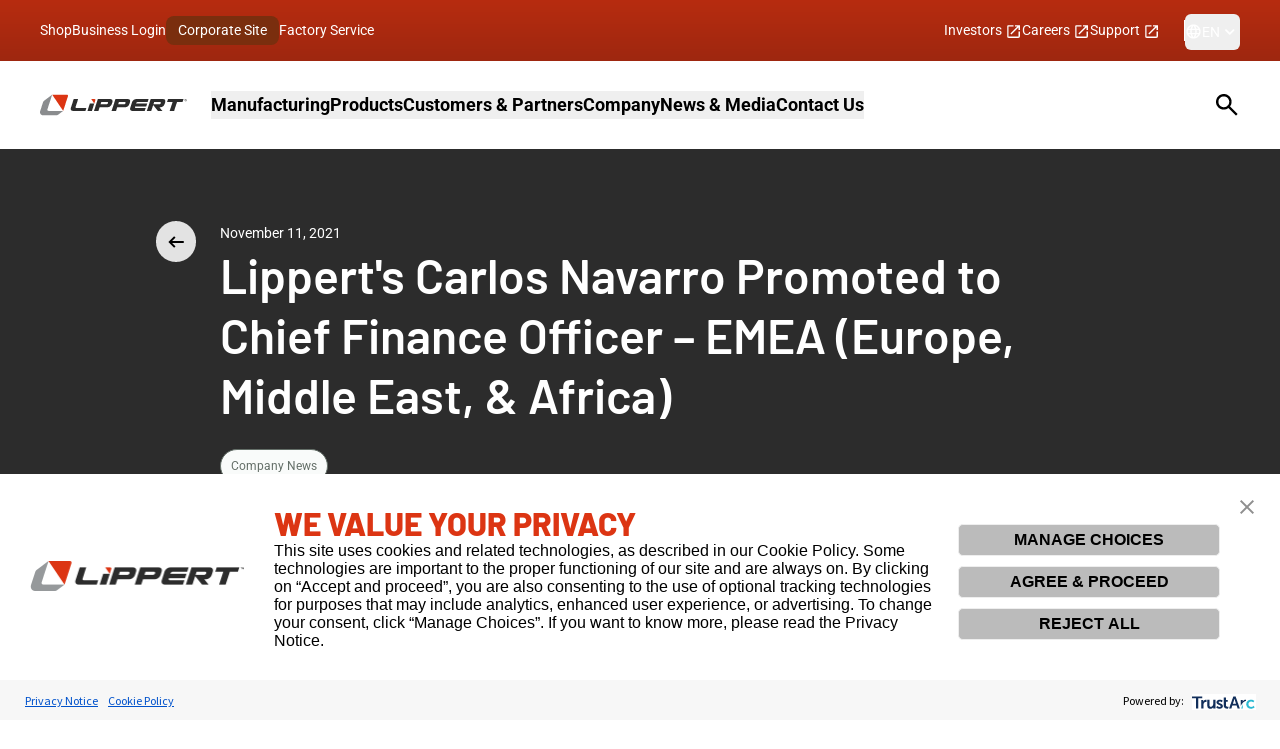

--- FILE ---
content_type: text/html;charset=utf-8
request_url: https://corporate.lippert.com/news/press-releases/lippert-s-carlos-navarro-promoted-to-chief-finance-officer-emea-europe-middle-east-africa/
body_size: 7048
content:
<!DOCTYPE html><html  lang="en"><head><style type="text/css" data-primevue-style-id="layer-order" >@layer tailwind-base, primevue, tailwind-utilities</style><meta charset="utf-8">
<meta name="viewport" content="minimum-scale=1, initial-scale=1, width=device-width">
<link rel="stylesheet" href="/_nuxt/entry.B-zVZxxA.css" crossorigin>
<link rel="modulepreload" as="script" crossorigin href="/_nuxt/D9AzlBZD.js">
<link rel="prefetch" as="script" crossorigin href="/_nuxt/B1h7ltHi.js">
<link rel="prefetch" as="style" crossorigin href="/_nuxt/default.B1Gfsdkh.css">
<link rel="prefetch" as="style" crossorigin href="/_nuxt/algolia.BnrK_--o.css">
<link rel="prefetch" as="style" crossorigin href="/_nuxt/Editorial.CPkF4z4y.css">
<link rel="prefetch" as="script" crossorigin href="/_nuxt/D78a6kxV.js">
<link rel="prefetch" as="script" crossorigin href="/_nuxt/BRCQ111A.js">
<link rel="prefetch" as="script" crossorigin href="/_nuxt/CBdnbWGC.js">
<link rel="prefetch" as="script" crossorigin href="/_nuxt/sO-PVLBj.js">
<link rel="prefetch" as="script" crossorigin href="/_nuxt/CdflMZ2e.js">
<link rel="prefetch" as="script" crossorigin href="/_nuxt/Cxs_6TYX.js">
<link rel="prefetch" as="script" crossorigin href="/_nuxt/BBOx2IgX.js">
<link rel="prefetch" as="script" crossorigin href="/_nuxt/BLkZ108v.js">
<link rel="prefetch" as="script" crossorigin href="/_nuxt/q_ocdZPk.js">
<link rel="prefetch" as="script" crossorigin href="/_nuxt/BTx8YMlq.js">
<link rel="prefetch" as="script" crossorigin href="/_nuxt/qZIS4Ta8.js">
<link rel="prefetch" as="script" crossorigin href="/_nuxt/Cl6v4pYw.js">
<link rel="prefetch" as="script" crossorigin href="/_nuxt/BjRdrR_g.js">
<link rel="prefetch" as="script" crossorigin href="/_nuxt/B0EUzPPI.js">
<link rel="prefetch" as="script" crossorigin href="/_nuxt/BJ0LhXma.js">
<link rel="prefetch" as="script" crossorigin href="/_nuxt/qTCxNT92.js">
<link rel="prefetch" as="script" crossorigin href="/_nuxt/VExqt6gp.js">
<link rel="prefetch" as="script" crossorigin href="/_nuxt/15LIR8vm.js">
<link rel="prefetch" as="script" crossorigin href="/_nuxt/DOnmR5w_.js">
<link rel="prefetch" as="script" crossorigin href="/_nuxt/B4GZnIpz.js">
<link rel="prefetch" as="script" crossorigin href="/_nuxt/CqinheR_.js">
<link rel="prefetch" as="script" crossorigin href="/_nuxt/Bvhr-fOF.js">
<link rel="prefetch" as="script" crossorigin href="/_nuxt/CZO539BD.js">
<meta name="description" content="From high-tech recreational vehicle products to trailblazing social initiatives, we are leading the way. LCI Industries supplies a broad array of highly engineered components and technology for the leading original equipment manufacturers (OEMs) and the related aftermarkets.">
<meta name="theme-color" content="#B72C10">
<meta name="referrer" content="origin">
<link rel="icon" href="/favicon.ico">
<link rel="apple-touch-icon" href="/icons/apple-touch-icon-180x180.png">
<script type="module" src="/_nuxt/D9AzlBZD.js" crossorigin></script><style type="text/css" data-primevue-style-id="base" >
.p-hidden-accessible {
    border: 0;
    clip: rect(0 0 0 0);
    height: 1px;
    margin: -1px;
    overflow: hidden;
    padding: 0;
    position: absolute;
    width: 1px;
}

.p-hidden-accessible input,
.p-hidden-accessible select {
    transform: scale(0);
}

.p-overflow-hidden {
    overflow: hidden;
    padding-right: var(--scrollbar-width);
}
</style></head><body><div id="__nuxt"></div><div id="teleports"></div><script>window.__NUXT_SITE_CONFIG__=(function(a,b){return {_priority:{name:a,env:b,description:a,url:b},description:"Lippert Corporate Website",env:"production",name:"corporate-lippert-nuxt",url:"https:\u002F\u002Fcorporate.lippert.com\u002F"}}(-10,0))</script><script type="application/json" data-nuxt-data="nuxt-app" data-ssr="false" id="__NUXT_DATA__">[{"serverRendered":1},false]</script>
<script>window.__NUXT__={};window.__NUXT__.config={public:{weglotApiKey:"wg_e5753cf1b1d2d8db902bb0629d47eb448",formstackApiKey:"60a9e55ddda2df3554497440bbeafb99",gtmId:"GTM-5CDLJFCB",googleMapsApiKey:"AIzaSyD731IDrtb7K2RXdYQMbAy9Hc736H4yIYY",siteUrl:"https://corporate.lippert.com/",algoliaIndexPages:"nuxt_contentful_pages",algoliaIndexPressReleases:"nuxt_contentful_press_releases",ctfSpaceId:"l5pbejjtmpou",ctfDeliveryApiAccessToken:"Fib7asO65SHtVGz1kvi6DuX26Y0sMJMnjmleaGc0sGI",ctfPreviewApiAccessToken:"nsC7PXV1uXdLJPle0OD3hkP9Wq5hI8cQ35lk5bYe90c",gtm:{devtools:true,enabled:true,id:"GTM-5CDLJFCB",debug:false,enableRouterSync:true,ignoredViews:[],trackViewEventProperty:"virtual_pageview"},cloudinary:{cloudName:"lci-cloudinary",uploadPreset:"",apiKey:"",analytics:true,cloud:"",url:""},algolia:{apiKey:"8e7a9f7f31ac4ee564bf9ba629a7509e",applicationId:"KEVIIVKC0U",lite:true,cache:false,instantSearch:{theme:"reset"},docSearch:{},recommend:"",globalIndex:"",useFetch:false},primevue:{usePrimeVue:true,resolvePath:"",cssLayerOrder:"tailwind-base, primevue, tailwind-utilities",importPT:"",options:{},components:[{name:"DataTable",as:"DataTable",from:"primevue/datatable",export:"default",filePath:"primevue/datatable",global:true,mode:"all"}],directives:[{name:"badge",as:"BadgeDirective",from:"primevue/badgedirective"},{name:"tooltip",as:"Tooltip",from:"primevue/tooltip"},{name:"ripple",as:"Ripple",from:"primevue/ripple"},{name:"styleclass",as:"StyleClass",from:"primevue/styleclass"},{name:"focustrap",as:"FocusTrap",from:"primevue/focustrap"},{name:"animateonscroll",as:"AnimateOnScroll",from:"primevue/animateonscroll"}],composables:[{name:"usePrimeVue",as:"usePrimeVue",from:"primevue/config"},{name:"useStyle",as:"useStyle",from:"primevue/usestyle"},{name:"useConfirm",as:"useConfirm",from:"primevue/useconfirm"},{name:"useToast",as:"useToast",from:"primevue/usetoast"},{name:"useDialog",as:"useDialog",from:"primevue/usedialog"}],config:[{name:"PrimeVue",as:"PrimeVue",from:"primevue/config"}],services:[],styles:[{name:"BaseStyle",as:"BaseStyle",from:"primevue/base/style"},{name:"BaseComponentStyle",as:"BaseComponentStyle",from:"primevue/basecomponent/style"},{name:"DataTableStyle",as:"DataTableStyle",from:"primevue/datatable/style"},{name:"BadgeDirectiveStyle",as:"BadgeDirectiveStyle",from:"primevue/badgedirective/style"},{name:"TooltipStyle",as:"TooltipStyle",from:"primevue/tooltip/style"},{name:"RippleStyle",as:"RippleStyle",from:"primevue/ripple/style"},{name:"StyleClassStyle",as:"StyleClassStyle",from:"primevue/styleclass/style"},{name:"FocusTrapStyle",as:"FocusTrapStyle",from:"primevue/focustrap/style"},{name:"AnimateOnScrollStyle",as:"AnimateOnScrollStyle",from:"primevue/animateonscroll/style"}],injectStylesAsString:[],injectStylesAsStringToTop:["'\u003Cstyle type=\"text/css\" data-primevue-style-id=\"layer-order\" >@layer tailwind-base, primevue, tailwind-utilities\u003C/style>'"]}},app:{baseURL:"/",buildId:"a6c7bb96-8f08-4694-8d4b-75d906bdfb9f",buildAssetsDir:"/_nuxt/",cdnURL:""}}</script><script type="text/javascript" src="/_Incapsula_Resource?SWJIYLWA=719d34d31c8e3a6e6fffd425f7e032f3&ns=2&cb=1799769329" async></script></body></html>

--- FILE ---
content_type: text/css; charset=utf-8
request_url: https://corporate.lippert.com/_nuxt/Editorial.CPkF4z4y.css
body_size: 1536
content:
table[data-v-c40069b3]{display:table;width:100%}table tr[data-v-c40069b3]{border-bottom-width:1px;overflow-wrap:break-word;--tw-border-opacity:1;border-color:rgb(202 202 202/var(--tw-border-opacity,1));--tw-bg-opacity:1;background-color:rgb(252 252 252/var(--tw-bg-opacity,1))}table tr[data-v-c40069b3]:last-child{border-bottom-width:0}table tr[data-v-c40069b3]:nth-child(odd){--tw-bg-opacity:1;background-color:rgb(242 242 242/var(--tw-bg-opacity,1))}table td[data-v-c40069b3],table th[data-v-c40069b3]{border-width:0 1px 0 0;min-width:30vw;--tw-border-opacity:1;border-color:rgb(202 202 202/var(--tw-border-opacity,1))}table td[data-v-c40069b3]:last-child,table th[data-v-c40069b3]:last-child{border-right-width:0}@media (min-width:1280px){table td[data-v-c40069b3],table th[data-v-c40069b3]{min-width:-moz-fit-content;min-width:fit-content}}table td[data-v-c40069b3],table th[data-v-c40069b3]{font-size:1rem;line-height:150%;padding:.75rem 1rem 1.5rem;text-align:left;vertical-align:top}@media (min-width:992px){table td[data-v-c40069b3],table th[data-v-c40069b3]{font-size:1.125rem;padding-bottom:2rem}}table td p[data-v-c40069b3],table th p[data-v-c40069b3]{padding:0}table th[data-v-c40069b3]{--tw-bg-opacity:1;background-color:rgb(202 202 202/var(--tw-bg-opacity,1));--tw-text-opacity:1;color:rgb(44 44 44/var(--tw-text-opacity,1))}.p-datatable-wrapper[data-v-c40069b3],.table-wrapper[data-v-c40069b3]{border-radius:16px;border-width:1px;margin-bottom:1rem;--tw-border-opacity:1;border-color:rgb(202 202 202/var(--tw-border-opacity,1))}@media (min-width:1280px){.p-datatable-wrapper[data-v-c40069b3],.table-wrapper[data-v-c40069b3]{margin-bottom:2rem}}.p-datatable-wrapper[data-v-c40069b3],.table-wrapper[data-v-c40069b3]{max-width:calc(100vw - 2rem);overflow-x:auto;overscroll-behavior:none;position:relative}@media (min-width:576px){.p-datatable-wrapper[data-v-c40069b3],.table-wrapper[data-v-c40069b3]{max-width:calc(100vw - 3rem)}}@media (min-width:992px){.table-wrapper[data-v-c40069b3]{max-height:75vh}}.p-paginator[data-v-c40069b3]{align-items:center;flex-wrap:wrap;justify-content:center}@media (min-width:1280px){.p-paginator[data-v-c40069b3]{justify-content:space-between}}.p-paginator-bottom[data-v-c40069b3]{margin-left:auto;margin-right:auto;max-width:650px}@media (min-width:1280px){.p-paginator-bottom[data-v-c40069b3]{max-width:none}}.p-paginator-current[data-v-c40069b3],.p-paginator-element[data-v-c40069b3],.p-paginator-rpp-options[data-v-c40069b3]{--tw-text-opacity:1;color:rgb(131 131 131/var(--tw-text-opacity,1));font-size:1rem;line-height:150%;padding:0 0 1.5rem}@media (min-width:992px){.p-paginator-current[data-v-c40069b3],.p-paginator-element[data-v-c40069b3],.p-paginator-rpp-options[data-v-c40069b3]{font-size:1.125rem;padding-bottom:2rem}}.p-paginator-current[data-v-c40069b3],.p-paginator-rpp-options[data-v-c40069b3]{flex-basis:50%}@media (min-width:1280px){.p-paginator-current[data-v-c40069b3],.p-paginator-rpp-options[data-v-c40069b3]{flex-basis:auto;margin-right:2.5rem;padding-left:0;padding-right:0}}.p-paginator-rpp-options[data-v-c40069b3]{display:flex;justify-content:flex-start;margin-bottom:.75rem;margin-top:.75rem;padding-left:.75rem}.p-paginator-rpp-options[data-v-c40069b3]:after{--tw-content:"per page";content:var(--tw-content)}@media (min-width:576px){.p-paginator-rpp-options[data-v-c40069b3]:after{--tw-content:"entries per page";content:var(--tw-content)}}@media (min-width:1280px){.p-paginator-rpp-options[data-v-c40069b3]{margin-bottom:0;margin-top:0}}.p-dropdown-label[data-v-c40069b3]{border-radius:4px;border-width:1px;max-width:4rem;width:4rem;--tw-border-opacity:1;border-color:rgb(114 114 114/var(--tw-border-opacity,1));padding-left:.75rem;padding-right:1.5rem}.p-overlay-open .p-dropdown-label[data-v-c40069b3]{border-bottom-color:transparent;border-bottom-left-radius:0;border-bottom-right-radius:0}.p-dropdown-trigger[data-v-c40069b3]{margin-left:-1.25rem;margin-right:1rem}.p-dropdown-panel[data-v-c40069b3]{margin-left:.75rem;top:-1px;width:4rem;--tw-bg-opacity:1;background-color:rgb(255 255 255/var(--tw-bg-opacity,1));padding-left:.75rem;padding-right:.75rem;--tw-text-opacity:1;border-radius:0 0 4px 4px;border-width:0 1px 1px;color:rgb(131 131 131/var(--tw-text-opacity,1));--tw-border-opacity:1;border-color:rgb(114 114 114/var(--tw-border-opacity,1));font-size:1rem;line-height:150%;min-width:0!important;padding-bottom:1.5rem}@media (min-width:992px){.p-dropdown-panel[data-v-c40069b3]{font-size:1.125rem;padding-bottom:2rem}}.p-paginator-current[data-v-c40069b3]{cursor:auto;display:block;margin-left:0;padding-right:.75rem;text-align:right}@media (min-width:1280px){.p-paginator-current[data-v-c40069b3]{margin-left:1rem}}.p-paginator-icon[data-v-c40069b3],.p-sortable-column-icon[data-v-c40069b3]{display:none!important}.p-paginator-element[data-v-c40069b3]{--tw-text-opacity:1;color:rgb(131 131 131/var(--tw-text-opacity,1))}.p-paginator-element.p-disabled[data-v-c40069b3]{cursor:not-allowed;--tw-border-opacity:1;border-color:rgb(202 202 202/var(--tw-border-opacity,1));--tw-bg-opacity:1;background-color:rgb(202 202 202/var(--tw-bg-opacity,1));--tw-text-opacity:1;color:rgb(255 255 255/var(--tw-text-opacity,1))}.p-paginator-page[data-v-c40069b3]{height:2rem;margin-left:0;margin-right:0;width:2rem}@media (min-width:992px){.p-paginator-page[data-v-c40069b3]{margin-left:.5rem;margin-right:.5rem}}.p-paginator-first[data-v-c40069b3],.p-paginator-last[data-v-c40069b3],.p-paginator-next[data-v-c40069b3],.p-paginator-prev[data-v-c40069b3]{height:2.5rem;margin-left:.25rem;margin-right:.25rem;width:2.5rem;--tw-bg-opacity:1;background-color:rgb(44 44 44/var(--tw-bg-opacity,1));font-weight:700}@media (min-width:992px){.p-paginator-first[data-v-c40069b3],.p-paginator-last[data-v-c40069b3],.p-paginator-next[data-v-c40069b3],.p-paginator-prev[data-v-c40069b3]{margin-left:1rem;margin-right:1rem}}.p-paginator-first[data-v-c40069b3],.p-paginator-last[data-v-c40069b3],.p-paginator-next[data-v-c40069b3],.p-paginator-prev[data-v-c40069b3]{border-radius:9999px;--tw-text-opacity:1;color:rgb(44 44 44/var(--tw-text-opacity,1))}.p-paginator-next[data-v-c40069b3]:before,.p-paginator-prev[data-v-c40069b3]:before{display:block;height:2rem;width:2rem;--tw-content:"";background:url("data:image/svg+xml;charset=utf-8,%3Csvg xmlns='http://www.w3.org/2000/svg' width='20' height='14' fill='none' viewBox='0 0 20 14'%3E%3Cpath fill='%23fff' d='M7.666 0 9.3 1.692 5.158 5.833h14.175v2.334H5.158L9.3 12.308 7.666 14l-7-7z'/%3E%3C/svg%3E") 50% no-repeat;content:var(--tw-content)}.p-paginator-next[data-v-c40069b3]:before{--tw-rotate:180deg;transform:translate(var(--tw-translate-x),var(--tw-translate-y)) rotate(var(--tw-rotate)) skew(var(--tw-skew-x)) skewY(var(--tw-skew-y)) scaleX(var(--tw-scale-x)) scaleY(var(--tw-scale-y))}.p-paginator-first[data-v-c40069b3],.p-paginator-last[data-v-c40069b3]{border-width:2px;display:none;--tw-border-opacity:1;border-color:rgb(44 44 44/var(--tw-border-opacity,1));--tw-bg-opacity:1;background-color:rgb(255 255 255/var(--tw-bg-opacity,1))}@media (min-width:576px){.p-paginator-first[data-v-c40069b3],.p-paginator-last[data-v-c40069b3]{display:flex}}.p-paginator-first[data-v-c40069b3],.p-paginator-last[data-v-c40069b3]{font-size:1rem;padding:.75rem 3rem}.p-paginator-first[data-v-c40069b3]:before{--tw-content:"First";content:var(--tw-content)}@media (min-width:1280px){.p-paginator-first[data-v-c40069b3]{margin-left:auto}}.p-paginator-last[data-v-c40069b3]:before{--tw-content:"Last";content:var(--tw-content)}.p-sortable-column[data-v-c40069b3]{position:relative}.p-sortable-column[data-v-c40069b3]:after,.p-sortable-column[data-v-c40069b3]:before{border-bottom-width:7px;border-color:transparent;border-left-width:5px;border-right-width:5px;display:block;height:0;width:0;--tw-border-opacity:1;border-bottom-color:rgb(44 44 44/var(--tw-border-opacity,1));--tw-content:"";content:var(--tw-content);position:absolute;right:1rem}.p-sortable-column[data-v-c40069b3]:before{top:1rem}.p-sortable-column[data-v-c40069b3]:after{bottom:1rem;--tw-rotate:180deg;transform:translate(var(--tw-translate-x),var(--tw-translate-y)) rotate(var(--tw-rotate)) skew(var(--tw-skew-x)) skewY(var(--tw-skew-y)) scaleX(var(--tw-scale-x)) scaleY(var(--tw-scale-y))}.p-sortable-column[aria-sort=ascending][data-v-c40069b3]:before{top:1.5rem}.p-sortable-column[aria-sort=ascending][data-v-c40069b3]:after,.p-sortable-column[aria-sort=descending][data-v-c40069b3]:before{display:none}.p-sortable-column[aria-sort=descending][data-v-c40069b3]:after{bottom:1.25rem}.p-highlight[data-v-c40069b3]{font-weight:700;--tw-text-opacity:1;color:rgb(0 0 0/var(--tw-text-opacity,1))}.p-datatable-header[data-v-c40069b3]{display:flex;justify-content:flex-end}.p-search-input[data-v-c40069b3]{border-radius:9999px;border-width:2px;height:2.5rem;width:18rem;--tw-border-opacity:1;border-color:rgb(202 202 202/var(--tw-border-opacity,1));outline-offset:0;padding:.75rem 3rem .75rem 1.25rem}@media (min-width:992px){.p-search-input[data-v-c40069b3]{margin-left:1rem}}.p-search-input[data-v-c40069b3]::-moz-placeholder{--tw-text-opacity:1;color:rgb(44 44 44/var(--tw-text-opacity,1))}.p-search-input[data-v-c40069b3]::placeholder{--tw-text-opacity:1;color:rgb(44 44 44/var(--tw-text-opacity,1))}.p-search-input[data-v-c40069b3]::-webkit-search-cancel-button{display:none}


--- FILE ---
content_type: text/css; charset=utf-8
request_url: https://corporate.lippert.com/_nuxt/ProductHotspotsItemStatic._gRpj0Oj.css
body_size: 779
content:
li.pd-ico-point .pd-ico{background:#dc3513;border-radius:inherit;border-radius:100%;box-shadow:0 0 10px #0000004d,inset 0 1px #ffffff4d;display:block;font-size:0;height:35px;overflow:hidden;position:relative;text-indent:100%;transition:background-color .2s;white-space:nowrap;width:35px;z-index:2}.pd-ico-point .pd-ico:after,.pd-ico-point .pd-ico:before{background-color:#fff;bottom:auto;content:"";left:50%;opacity:1;position:absolute;right:auto;top:50%;transform:translate(-50%) translateY(-50%);transition-duration:.2s;transition-property:transform;visibility:visible}.pd-ico-point .pd-ico:before{height:12px;visibility:visible;width:2px}.pd-ico-point .pd-ico:after{height:2px;width:12px}.pd-ico-point.is-open>a:before{opacity:0;visibility:hidden}.pd-ico-point .pd-more-info{background:#fff;border:1px solid #f90000;border-left-width:10px;border-radius:0;box-shadow:0 0 9px #0000004d;font-size:16px;font-weight:600;left:15px;line-height:1.4;min-width:300px;overflow-y:visible;padding:15px 30px 15px 20px;position:absolute;text-align:left;width:auto;z-index:4}.pd-ico-point.is-open .pd-more-info{transform:scale(1);transition:opacity .3s 0s,visibility 0s 0s,transform .3s 0s,top .3s 0s,bottom .3s 0s,left .3s 0s,right .3s 0s}.pd-ico-point:first-of-type{left:33%;top:6%}.pd-ico-point:nth-of-type(2){left:73%;top:39%}.pd-close-btn,.pd-ico-point{position:absolute}.pd-close-btn{font-size:0;height:44px;right:-8px;top:-8px;width:44px}.pd-close-btn:before{height:16px;width:2px}.pd-close-btn:after,.pd-close-btn:before{background-color:#5a0000;bottom:auto;content:"";left:50%;position:absolute;right:auto;top:50%;transform:translate(-50%) translateY(-50%) rotate(45deg);transition-duration:.2s;transition-property:transform}.pd-close-btn:after{height:2px;width:16px}.pd-ico-point:after{animation:cd-micro-pulse 2s infinite;background-color:transparent;border-radius:100%;content:"";height:100%;left:0;position:absolute;top:0;width:100%;z-index:1}@keyframes cd-micro-pulse{0%{box-shadow:inset 0 0 1px 1px #cd0606cc;transform:scale(1)}50%{box-shadow:inset 0 0 1px 1px #cd0606cc}to{box-shadow:inset 0 0 1px 1px #cd060600;transform:scale(1.5)}}li.pd-ico-point.is-open>a{background:#bb1313}.pd-ico-point.is-open:after{display:none}@media only screen and (min-width:577px) and (max-width:1200px){li.pd-ico-point .pd-ico{height:25px;width:25px}.pd-ico-point .pd-ico:before{height:10px;width:2px}.pd-ico-point .pd-ico:after{height:2px;width:10px}.pd-ico-point .pd-more-info{left:8px;min-width:175px}.pd-ico-point:nth-of-type(3) .pd-more-info,.pd-ico-point:nth-of-type(6) .pd-more-info{left:auto;right:0}}@media only screen and (max-width:576px){li.pd-ico-point .pd-ico{height:15px;width:15px}.pd-ico-point .pd-ico:before{height:7px;width:1px}.pd-ico-point .pd-ico:after{height:1px;width:7px}.pd-ico-point .pd-more-info{font-size:13px;min-width:88px;padding:10px 15px}.pd-close-btn:before{height:9px;width:2px}.pd-close-btn:after{height:2px;width:9px}.pd-close-btn{right:-15px;top:-12px}.pd-ico-point .pd-more-info{left:5px}.pd-ico-point:nth-of-type(3) .pd-more-info,.pd-ico-point:nth-of-type(6) .pd-more-info{left:auto;right:0}}


--- FILE ---
content_type: text/css; charset=utf-8
request_url: https://corporate.lippert.com/_nuxt/Page.DGL6EXwk.css
body_size: 565
content:
.st0{fill:#010101}.st1{fill:#2d2d2c}.st2{fill:#97999b}.st3{fill:#fff}.st4{fill:#231f20}.st5{fill:#2c2c2c}.icon-back{fill:#fff}.core-values-highlight-color,.st1:hover{fill:#dc3513}.st1:hover{cursor:pointer}.st2{fill:#231f20}.st3:hover{cursor:pointer}#core-values-text{font-size:13px;max-width:250px;min-height:100px}.video-wrapper[data-v-8d505bd2]{display:block;margin-left:auto;margin-right:auto;max-width:1440px;padding-bottom:56.25%;position:relative;width:100%}.video-wrapper>iframe[data-v-8d505bd2]{display:block;height:100%;left:0;position:absolute;top:0;width:100%}.carousel-wrapper[data-v-c78effdc]>div{max-width:100%}@media (min-width:1280px){.carousel-wrapper[data-v-c78effdc]>div{max-width:none}}.carousel-wrapper[data-v-c78effdc]>div{scrollbar-color:#272a36 #efefef}@media (min-width:1280px){.carousel-wrapper[data-v-c78effdc]>div ::-webkit-scrollbar{display:none;height:0;width:0}}.carousel-wrapper[data-v-c78effdc]>div ::-webkit-scrollbar{height:.125rem;width:.125rem}.carousel-wrapper[data-v-c78effdc]>div ::-webkit-scrollbar-button{height:0;width:0}.carousel-wrapper[data-v-c78effdc]>div ::-webkit-scrollbar-track{border-radius:2px;margin-left:1rem;margin-right:1rem;--tw-bg-opacity:1;background-color:rgb(239 239 239/var(--tw-bg-opacity,1));border-radius:.125rem}.carousel-wrapper[data-v-c78effdc]>div ::-webkit-scrollbar-thumb{border-radius:2px;border-width:0;--tw-bg-opacity:1;background-color:rgb(39 42 54/var(--tw-bg-opacity,1))}.carousel-wrapper[data-v-c78effdc]>div ::-webkit-scrollbar-thumb:hover{--tw-bg-opacity:1;background-color:rgb(183 44 16/var(--tw-bg-opacity,1))}.carousel-wrapper[data-v-c78effdc] .carousel-item{box-shadow:0 2px 10px #00000005,0 10px 20px #00000005,0 25px 50px #0000000a}.carousel-wrapper>div[data-v-7c0fa9d1]{scrollbar-color:#272a36 #efefef}.carousel-wrapper>div[data-v-7c0fa9d1] ::-webkit-scrollbar{height:.125rem}.carousel-wrapper>div[data-v-7c0fa9d1] ::-webkit-scrollbar-track{--tw-bg-opacity:1;background-color:rgb(227 227 227/var(--tw-bg-opacity,1));border-radius:.125rem}.carousel-wrapper>div[data-v-7c0fa9d1] ::-webkit-scrollbar-thumb{border-width:0;--tw-bg-opacity:1;background-color:rgb(39 42 54/var(--tw-bg-opacity,1))}.carousel-wrapper>div[data-v-7c0fa9d1] ::-webkit-scrollbar-thumb:hover{--tw-bg-opacity:1;background-color:rgb(183 44 16/var(--tw-bg-opacity,1))}[data-v-6afac431] .editorialContent ul{padding-bottom:0}[data-v-6afac431] .editorialContent ul li::marker{--tw-text-opacity:1;color:rgb(255 255 255/var(--tw-text-opacity,1))}[data-v-6afac431] .editorialContent p:last-child{padding:0}


--- FILE ---
content_type: text/css; charset=utf-8
request_url: https://corporate.lippert.com/_nuxt/index.BzQ-Ae09.css
body_size: 797
content:
@media (min-width:992px){.lippert-Hits-list.ais-Hits-list{-moz-column-gap:1.5rem;column-gap:1.5rem;display:grid;grid-template-columns:repeat(3,minmax(0,1fr));row-gap:2rem}}.lippert-Hits-item.ais-Hits-item{border-width:0;margin:0;padding:0;width:auto;--tw-shadow:0 0 #0000;--tw-shadow-colored:0 0 #0000;box-shadow:var(--tw-ring-offset-shadow,0 0 #0000),var(--tw-ring-shadow,0 0 #0000),var(--tw-shadow)}.ais-SearchBox-form{position:relative}.lippert-SearchBox-input.ais-SearchBox-input{border-radius:9999px;border-width:2px;width:100%;--tw-border-opacity:1;border-color:rgb(202 202 202/var(--tw-border-opacity,1));outline-width:0;padding-bottom:.5rem;padding-left:.75rem;padding-top:.5rem}.lippert-SearchBox-input.ais-SearchBox-input:active,.lippert-SearchBox-input.ais-SearchBox-input:focus{--tw-border-opacity:1;border-color:rgb(78 78 78/var(--tw-border-opacity,1))}.ais-SearchBox-submit{left:auto;margin-right:.25rem;position:absolute;right:.75rem;top:.75rem}.lippert-SearchBox-submitIcon.ais-SearchBox-submitIcon{height:1.25rem;width:1.25rem}.ais-SearchBox-reset{position:absolute;right:2.5rem;top:.75rem}.lippert-SearchBox-resetIcon.ais-SearchBox-resetIcon{height:1.25rem;width:1.25rem}.ais-RefinementList{border-bottom-width:1px;margin-bottom:.75rem;margin-top:.75rem;padding-bottom:.75rem}.ais-RefinementList-checkbox{-webkit-appearance:none;-moz-appearance:none;appearance:none;border-radius:.25rem;border-style:solid;border-width:.125rem;height:1.125rem;margin-right:.5rem;position:relative;top:3px;width:1.125rem;--tw-border-opacity:1;border-color:rgb(44 44 44/var(--tw-border-opacity,1));outline:2px solid transparent;outline-offset:2px}.ais-RefinementList-checkbox:before{background-color:transparent;height:.875rem;pointer-events:none;position:absolute;width:.875rem;--tw-content:"";content:var(--tw-content)}.ais-RefinementList-checkbox:checked{--tw-border-opacity:1;border-color:rgb(44 44 44/var(--tw-border-opacity,1));--tw-bg-opacity:1;background-color:rgb(44 44 44/var(--tw-bg-opacity,1))}.ais-RefinementList-checkbox:checked:before{content:var(--tw-content);opacity:.16}.ais-RefinementList-checkbox:checked:after{display:block;height:.8125rem;margin-left:.25rem;margin-top:-1px;position:absolute;width:.375rem;--tw-rotate:45deg;border-style:solid;border-width:0 .125rem .125rem 0;transform:translate(var(--tw-translate-x),var(--tw-translate-y)) rotate(var(--tw-rotate)) skew(var(--tw-skew-x)) skewY(var(--tw-skew-y)) scaleX(var(--tw-scale-x)) scaleY(var(--tw-scale-y));--tw-border-opacity:1;background-color:transparent;border-color:rgb(255 255 255/var(--tw-border-opacity,1));--tw-content:"";content:var(--tw-content)}@media (hover:hover) and (pointer:fine){.ais-RefinementList-checkbox:hover{cursor:pointer}}.lippert-RefinementList-label.ais-RefinementList-labelText{cursor:pointer;--tw-text-opacity:1;color:rgb(43 102 152/var(--tw-text-opacity,1));text-decoration-line:underline}.lippert-RefinementList-count.ais-RefinementList-count{background-color:transparent;font-size:1rem;padding:0 .25rem;--tw-text-opacity:1;color:rgb(114 114 114/var(--tw-text-opacity,1))}.lippert-RefinementList-count.ais-RefinementList-count:before{--tw-content:"(";content:var(--tw-content)}.lippert-RefinementList-count.ais-RefinementList-count:after{--tw-content:")";content:var(--tw-content)}


--- FILE ---
content_type: text/javascript; charset=utf-8
request_url: https://corporate.lippert.com/_nuxt/HSIQpejm.js
body_size: 40314
content:
import{j as S0,i as X,a as h0,_ as U,b as o0,u as p1,c as v1}from"./BRCQ111A.js";import{_ as j,u as a0,V as v0,H as n0,C as d0,D as f1,a as g1}from"./qZIS4Ta8.js";import{_ as j0}from"./DULGE5h9.js";import{_ as J}from"./brQZcw8f.js";import{d as _,t as F0,a as h,o as r,r as t0,e as v,u as s,n as B0,c as M,w as O,b as o,f as I,g as m0,h as y1,i as b1,j as w,k as R0,l as y0,m as s0,p as k,q as i0,s as $,v as z,F as P,x as L,y as A,_ as c0,z as q,A as K,B as N,C as q0,R as C0,D as r0,E as x1,G as w0,H as C1,I as w1,J as M1,K as N0,L as D0,M as k1,N as z1,O as U0,P as u0,Q as f0,S as b0,T as W0,U as $1,V as _1,W as O1,X as S1,Y as I1}from"./D9AzlBZD.js";import{u as M0,d as T1,_ as P1}from"./15LIR8vm.js";import{_ as L1}from"./msRCioyO.js";import{r as D}from"./qTCxNT92.js";import{_ as G0,a as p0}from"./CBdnbWGC.js";import{C as V1,m as Y0,_ as K0,a as k0,i as E1,b as H1,c as z0,g as l0,d as g0,e as I0,f as A1}from"./Cxs_6TYX.js";import{_ as j1}from"./CKpNyrSq.js";import{u as F1}from"./B0EUzPPI.js";import{_ as B1}from"./BBOx2IgX.js";import{n as R1}from"./CdflMZ2e.js";import{q as Z0,E as q1,T as Z,u as T0}from"./sO-PVLBj.js";import{_ as Q0,a as N1,b as D1}from"./BRbUZOcc.js";import{_ as X0}from"./BLkZ108v.js";import{u as J0}from"./q_ocdZPk.js";import{s as U1,a as W1}from"./B1h7ltHi.js";import{u as G1,a as Y1}from"./DoMPeahs.js";const K1={type:[Array,String,Object],default:""},Z1=["aria-hidden"],Q1=_({__name:"SfDropdown",props:{modelValue:{type:Boolean,default:!1},placement:{type:String,default:void 0},middleware:{type:Array,default:void 0},strategy:{type:String,default:void 0}},emits:["update:modelValue"],setup(e,{emit:t}){const c=e,i=t,{modelValue:d,placement:n,middleware:l,strategy:a}=F0(c),{referenceRef:f,floatingRef:m,style:y}=V1({isOpen:d,placement:n,middleware:l,strategy:a,onClose:()=>i("update:modelValue",!1)});return(u,p)=>(r(),h("div",{ref_key:"referenceRef",ref:f,class:"w-max","data-testid":"dropdown"},[t0(u.$slots,"trigger"),s(d)?(r(),h("div",{key:0,ref_key:"floatingRef",ref:m,style:B0(s(y)),"aria-hidden":!s(d)||void 0,"data-testid":"dropdown-content"},[t0(u.$slots,"default")],12,Z1)):v("",!0)],512))}}),X1=_({__name:"SfIconChevronLeft",props:{size:{type:String,default:Z0.base}},setup(e){return(t,c)=>(r(),M(s(Y0),{size:e.size,viewBox:"0 0 24 24","data-testid":"chevron-left"},{default:O(()=>c[0]||(c[0]=[o("path",{d:"M14.706 17.297a1 1 0 0 0 0-1.41l-3.876-3.885 3.877-3.885a.998.998 0 0 0-1.412-1.41l-4.588 4.588a1 1 0 0 0 0 1.414l4.588 4.588a.997.997 0 0 0 1.41 0"},null,-1)])),_:1},8,["size"]))}}),J1=_({__name:"SfIconChevronRight",props:{size:{type:String,default:Z0.base}},setup(e){return(t,c)=>(r(),M(s(Y0),{size:e.size,viewBox:"0 0 24 24","data-testid":"chevron-right"},{default:O(()=>c[0]||(c[0]=[o("path",{d:"M8.705 17.297a1 1 0 0 1-.001-1.41l3.876-3.885-3.876-3.885a.998.998 0 0 1 1.412-1.41l4.587 4.588a1 1 0 0 1 0 1.414l-4.587 4.588a.997.997 0 0 1-1.411 0"},null,-1)])),_:1},8,["size"]))}});function ee(e){const t=I(),c=I(null),i=I({hasPrev:!1,hasNext:!1,isDragged:!1});let d=b1;m0([t,e],()=>{var m,y,u;const p=y1(t);if(!p)return;d(),c.value=new q1(p,{...e==null?void 0:e.value,onScroll:g=>{var x,C;i.value={...i.value,hasNext:g.hasNext,hasPrev:g.hasPrev},(C=(x=e==null?void 0:e.value)==null?void 0:x.onScroll)==null||C.call(x,g)},onDragStart:g=>{var x,C;i.value={...i.value,isDragged:g.isDragged},(C=(x=e==null?void 0:e.value)==null?void 0:x.onDragStart)==null||C.call(x,g)}}),d=(m=c.value)==null?void 0:m.register();const b=(y=e==null?void 0:e.value)==null?void 0:y.activeIndex;typeof b=="number"&&b>=0&&(u=e==null?void 0:e.value)!=null&&u.isActiveIndexCentered&&c.value.scrollToIndex(b)},{immediate:!0,deep:!0});const n=()=>{var m;(m=c.value)==null||m.prev()},l=()=>{var m;(m=c.value)==null||m.next()},a=w(()=>({onClick:n,disabled:!i.value.hasPrev})),f=w(()=>({onClick:l,disabled:!i.value.hasNext}));return{containerRef:t,getPrevButtonProps:a,getNextButtonProps:f,showNext:l,showPrev:n,state:i}}const $0=_({inheritAttrs:!1,__name:"SfScrollable",props:{tag:{type:[String,Object],default:"div"},direction:{type:String,default:T0.horizontal},buttonsPlacement:{type:String,default:Z.block},wrapperClass:K1,activeIndex:{type:Number,default:void 0},reduceMotion:{type:Boolean,default:void 0},drag:{type:[Object,Boolean],default:void 0},prevDisabled:{type:Boolean,default:void 0},nextDisabled:{type:Boolean,default:void 0},isActiveIndexCentered:{type:Boolean,default:!1},buttonPrevAriaLabel:{type:String,default:"Previous"},buttonNextAriaLabel:{type:String,default:"Next"}},emits:["onDragStart","onDragEnd","onScroll","onPrev","onNext"],setup(e,{emit:t}){const c=e,i=t,{direction:d,activeIndex:n,reduceMotion:l,drag:a,isActiveIndexCentered:f}=F0(c),{containerRef:m,state:y,getNextButtonProps:u,getPrevButtonProps:p}=ee(w(()=>({...R0({direction:d,activeIndex:n,reduceMotion:l,drag:a,isActiveIndexCentered:f}),onDragStart:C=>i("onDragStart",C),onDragEnd:C=>i("onDragEnd",C),onScroll:C=>i("onScroll",C),onPrev:C=>i("onPrev",C),onNext:C=>i("onNext",C)}))),b=w(()=>c.direction===T0.horizontal),g=w(()=>c.buttonsPlacement===Z.floating),x=w(()=>c.buttonsPlacement===Z.block);return(C,S)=>(r(),h("div",{class:$(["items-center","relative",b.value?"flex":"flex-col h-full inline-flex",e.wrapperClass])},[C.$slots.previousButton&&e.buttonsPlacement!==s(Z).none?t0(C.$slots,"previousButton",y0(s0({key:0},s(p)))):e.buttonsPlacement!==s(Z).none?(r(),M(s(S0),s0({key:1,variant:"secondary",size:"lg",square:"",class:["!rounded-full bg-white hidden md:block !ring-neutral-500 !text-neutral-500",{"mr-4":x.value&&b.value,"mb-4 rotate-90":x.value&&!b.value,"absolute left-4 z-10":g.value&&b.value,"absolute top-4 rotate-90 z-10":g.value&&!b.value},g.value?"disabled:hidden":"disabled:!ring-disabled-300 disabled:!text-disabled-500"]},s(p),{disabled:e.prevDisabled||s(p).disabled,"aria-label":e.buttonPrevAriaLabel}),{default:O(()=>[k(s(X1))]),_:1},16,["class","disabled","aria-label"])):v("",!0),(r(),M(i0(e.tag),s0({ref_key:"containerRef",ref:m,class:["motion-safe:scroll-smooth",{"overflow-x-auto flex gap-4":b.value,"overflow-y-auto flex flex-col gap-4":!b.value,"cursor-grab":s(y).isDragged}]},{...C.$attrs,...c},{disabled:e.prevDisabled}),{default:O(()=>[t0(C.$slots,"default")]),_:3},16,["class","disabled"])),C.$slots.nextButton&&e.buttonsPlacement!==s(Z).none?t0(C.$slots,"nextButton",y0(s0({key:2},s(u)))):e.buttonsPlacement!==s(Z).none?(r(),M(s(S0),s0({key:3,variant:"secondary",size:"lg",square:"",class:["!rounded-full bg-white hidden md:block !ring-neutral-500 !text-neutral-500",{"ml-4":x.value&&b.value,"mt-4 rotate-90":x.value&&!b.value,"absolute right-4 z-10":g.value&&b.value,"absolute bottom-4 rotate-90 z-10":g.value&&!b.value},g.value?"disabled:hidden":"disabled:!ring-disabled-300 disabled:!text-disabled-500"]},s(u),{disabled:e.nextDisabled||s(u).disabled,"aria-label":e.buttonNextAriaLabel}),{default:O(()=>[k(s(J1))]),_:1},16,["class","disabled","aria-label"])):v("",!0)],2))}}),te={key:0,class:"text-sm !pb-1"},ce={key:1,class:"mb-4"},ne={key:2,class:"!pb-6"},se={key:3,class:"mb-6"},e1=_({__name:"Card",props:{component:{type:Object,required:!0},isBrandsList:{type:Boolean,default:!1}},setup(e){const t=()=>{const c="object-cover object-center !max-w-full";return X(e.component)?e.isBrandsList?["h-[200px]",c]:["h-[200px] sm:h-[400px]",c]:["h-full",c]};return(c,i)=>{const d=j,n=j0,l=U,a=J;return e.component.fields?(r(),h("article",{key:0,class:$(["flex flex-col text-left",{"md:flex-row md:items-stretch":!s(X)(e.component)}])},[k(d,{component:e.component.fields.image,"img-class":t(),class:$(["w-full",{"basis-3/5":!s(X)(e.component)}])},null,8,["component","img-class","class"]),o("div",{class:$(["px-6 py-7",{"basis-2/5 flex flex-wrap content-center bg-white text-secondary-900":!s(X)(e.component)}])},[e.component.fields.subtitle?(r(),h("p",te,z(e.component.fields.subtitle),1)):v("",!0),e.component.fields.title?(r(),h("h5",ce,z(e.component.fields.title),1)):v("",!0),e.component.fields.description?(r(),h("p",ne,z(e.component.fields.description),1)):v("",!0),e.component.fields.tags?(r(),h("div",se,[(r(!0),h(P,null,L(e.component.fields.tags,(f,m)=>(r(),M(n,{key:m,size:"medium",type:"low-prio",class:"mr-2 min-w-[56px] text-center"},{default:O(()=>[A(z(f),1)]),_:2},1024))),128))])):v("",!0),e.component.fields.cta&&s(h0)(e.component)?(r(),M(l,{key:4,component:e.component.fields.cta,class:"btn-md"},null,8,["component"])):v("",!0),e.component.fields.cta&&s(o0)(e.component)?(r(),M(a,{key:5,component:e.component.fields.cta,class:"btn-md !px-0 !text-primary-600"},null,8,["component"])):v("",!0)],2)],2)):v("",!0)}}}),le=["id"],oe={class:"max-w-screen-xl mx-auto"},ae={class:$(["flex flex-wrap items-center md:flex-nowrap"])},ie=_({__name:"ContentWrapper",props:{component:{type:Object,required:!0}},setup(e){var n,l;const t=M0((n=e.component.fields)==null?void 0:n.titleLevel),c=a0((l=e.component.fields)==null?void 0:l.background),i=w(()=>{var a;return`py-[${(a=e.component.fields)==null?void 0:a.padding}]`}),d=w(()=>{var a;switch((a=e.component.fields)==null?void 0:a.contentRatio){case"1/3":return["basis-3/12","basis-9/12"];case"2/5":return["basis-4/12","basis-8/12"];default:return["basis-3/12","basis-9/12"]}});return(a,f)=>{const m=W;return e.component.fields?(r(),h("div",{key:0,id:e.component.sys.id,class:$(["px-4 sm:px-6 md:px-8 lg:px-[84px]",s(c),s(i)])},[o("div",oe,[e.component.fields.title?(r(),M(i0(s(t)),{key:0,class:$(["mb-6 text-"+e.component.fields.titlePosition])},{default:O(()=>[A(z(e.component.fields.title),1)]),_:1},8,["class"])):v("",!0),o("div",ae,[e.component.fields.items?(r(),M(m,{key:0,components:e.component.fields.items,"style-class":`basis-full md:${s(d)[1]} md:first:${s(d)[0]} first:mb-4 md:first:mr-6 md:first:mb-0`},null,8,["components","style-class"])):v("",!0)])])],10,le)):v("",!0)}}}),re={data(){return{cvTitle:"",cvCopy:""}},methods:{myOverFunction(e,t){this.cvTitle=e,this.cvCopy=t},myOutFunction(){}}},de={class:"relative container mx-auto my-5 text-center max-w-5xl px-4 sm:px-6 lg:px-8 flex items-center justify-center mb-12"},ue={class:"hidden md:block m-auto absolute max-w-xs"},me={id:"main-value",class:"text-xl uppercase"},he={id:"core-values-text",class:"font-normal",style:{margin:"auto"}},pe={class:"hidden md:block",version:"1.1",id:"Layer_1",xmlns:"http://www.w3.org/2000/svg","xmlns:xlink":"http://www.w3.org/1999/xlink",x:"0px",y:"0px",viewBox:"0 0 1314 905.8",style:{"enable-background":"new 0 0 1314 905.8"},"xml:space":"preserve"};function ve(e,t,c,i,d,n){return r(),h("div",de,[o("div",ue,[t[60]||(t[60]=o("h2",{class:"text-orange-700 text-xl uppercase"},"Core Value",-1)),o("h5",me,z(d.cvTitle),1),o("p",he,z(d.cvCopy),1)]),t[77]||(t[77]=q('<div class="md:hidden"><div class="spider-item max-w-[100%] mx-auto mb-10"><div class="image"><img src="https://res.cloudinary.com/lci-cloudinary/image/upload/f_auto/q_auto/lci1-www/icons/core-values/thumbs-up.svg" class="mx-auto"></div><h3 id="positive-attitude-value" class="uppercase mt-5">Positive Attitude</h3><p id="positive-attitude-text" class="font-normal"> Choosing a positive mindset in all circumstances, despite challenges. </p></div><div class="spider-item max-w-[100%] mx-auto mb-10"><div class="image"><img src="https://res.cloudinary.com/lci-cloudinary/image/upload/f_auto/q_auto/lci1-www/icons/core-values/medal.svg" class="mx-auto"></div><h3 id="passionate-about-winning-value" class="uppercase mt-5">Passionate About Winning</h3><p id="passionate-about-winning-text" class="font-normal"> Inspiring the team to relentlessly pursue the integration of our business and cultural strategies. </p></div><div class="spider-item max-w-[100%] mx-auto mb-10"><div class="image"><img src="https://res.cloudinary.com/lci-cloudinary/image/upload/f_auto/q_auto/v1701708294/lci1-www/icons/core-values/scales.svg" class="mx-auto"></div><h3 id="honesty-integrity-candor-value" class="uppercase mt-5">Honestly, Integrety, Candor</h3><p id="honesty-integrity-candor-text" class="font-normal"> Modeling alignment toward our mission and values, while holding others accountable to these standards. </p></div><div class="spider-item max-w-[100%] mx-auto mb-10"><div class="image"><img src="https://res.cloudinary.com/lci-cloudinary/image/upload/f_auto/q_auto/lci1-www/icons/core-values/high-five.svg" class="mx-auto"></div><h3 id="team-play-with-trust-value" class="uppercase mt-5">Team Play with Trust</h3><p id="team-play-with-trust-text" class="font-normal"> Demonstrating the character, competency and ability to connect with team members to drive successful outcomes. </p></div><div class="spider-item max-w-[100%] mx-auto mb-10"><div class="image"><img src="https://res.cloudinary.com/lci-cloudinary/image/upload/f_auto/q_auto/lci1-www/icons/core-values/family.svg" class="mx-auto"></div><h3 id="caring-about-people-value" class="uppercase mt-5">Caring About People</h3><p id="caring-about-people-text" class="font-normal"> Expressing empathy for the human condition through thoughtful action. </p></div><div class="spider-item max-w-[100%] mx-auto mb-10"><div class="image"><img src="https://res.cloudinary.com/lci-cloudinary/image/upload/f_auto/q_auto/lci1-www/icons/core-values/target.svg" class="mx-auto"></div><h3 id="motivator-value" class="uppercase mt-5">Motivator</h3><p id="motivator-text" class="font-normal"> Effectively engages team members around the mission and desired goals, focused on safety, quality and efficiency. Always celebrating the team and wins. </p></div><div class="spider-item max-w-[100%] mx-auto mb-10"><div class="image"><img src="https://res.cloudinary.com/lci-cloudinary/image/upload/f_auto/q_auto/lci1-www/icons/core-values/whistle.svg" class="mx-auto"></div><h3 id="humble-coachable-value" class="uppercase mt-5">Humble / Coachable</h3><p id="humble-coachable-text" class="font-normal"> Confident but humble in their role, teachable, and open to receive feedback and directions. Listens first to understand, then acts. Eager to learn. </p></div><div class="spider-item max-w-[100%] mx-auto mb-10"><div class="image"><img src="https://res.cloudinary.com/lci-cloudinary/image/upload/f_auto/q_auto/lci1-www/icons/core-values/raised-fist.svg" class="mx-auto"></div><h3 id="courageous-value" class="uppercase mt-5">Courageous</h3><p id="courageous-text" class="font-normal"> Willing to hold self and team accountable. Is an agent for change and makes calculated decisions. Speaks up when seeing wrong or misalignment with Core Values and direction. </p></div><div class="spider-item max-w-[100%] mx-auto mb-10"><div class="image"><img src="https://res.cloudinary.com/lci-cloudinary/image/upload/f_auto/q_auto/lci1-www/icons/core-values/hand-with-heart.svg" class="mx-auto"></div><h3 id="servant-leader-value" class="uppercase mt-5">Servant Leader</h3><p id="servant-leader-text" class="font-normal"> Valuing all members of the team and recognizing accomplishments as the team’s and not your own. Serving team members with humility, respect and dignity to grow trust and build the team’s success. </p></div><div class="spider-item max-w-[100%] mx-auto mb-10"><div class="image"><img src="https://res.cloudinary.com/lci-cloudinary/image/upload/f_auto/q_auto/lci1-www/icons/core-values/speech-bubble.svg" class="mx-auto"></div><h3 id="effective-communicator-value" class="uppercase mt-5">Effective Communicator</h3><p id="effective-communicator-text" class="font-normal"> Shares direction in a non-offensive manner. Is approachable and willing to listen to ideas and concerns. Has the ability to articulate and engage others. </p></div></div>',1)),(r(),h("svg",pe,[t[71]||(t[71]=q(`<g><path class="st0" d="M242.5,883.1c-0.8-0.4-1.4-1-1.9-1.8c-0.4-0.8-0.7-1.6-0.7-2.6v-4.3c0-1,0.2-1.9,0.7-2.6
                c0.4-0.8,1.1-1.3,1.9-1.8s1.7-0.6,2.8-0.6c1.1,0,2,0.2,2.8,0.6c0.8,0.4,1.4,0.9,1.9,1.7c0.4,0.7,0.7,1.5,0.7,2.5
                c0,0.1,0,0.1-0.1,0.2s-0.1,0.1-0.2,0.1l-2.8,0.2c-0.2,0-0.2-0.1-0.2-0.2c0-0.6-0.2-1.1-0.6-1.5s-0.9-0.6-1.5-0.6s-1.1,0.2-1.5,0.6
                s-0.6,0.9-0.6,1.5v4.5c0,0.6,0.2,1.1,0.6,1.5c0.4,0.4,0.9,0.6,1.5,0.6s1.1-0.2,1.5-0.6c0.4-0.4,0.6-0.9,0.6-1.5
                c0-0.1,0.1-0.2,0.2-0.2l2.8,0.1c0.1,0,0.1,0,0.2,0.1s0.1,0.1,0.1,0.1c0,0.9-0.2,1.8-0.7,2.5c-0.4,0.7-1.1,1.3-1.9,1.7
                s-1.7,0.6-2.8,0.6C244.2,883.7,243.3,883.5,242.5,883.1z"></path><path class="st0" d="M260.7,883.4l-0.5-1.8c0-0.1-0.1-0.1-0.1-0.1h-4.6c0,0-0.1,0-0.1,0.1l-0.5,1.8c0,0.1-0.1,0.2-0.3,0.2h-3.1
                c-0.1,0-0.1,0-0.2-0.1c0,0,0-0.1,0-0.2l4.3-13.5c0-0.1,0.1-0.2,0.3-0.2h3.8c0.1,0,0.2,0.1,0.3,0.2l4.3,13.5c0,0,0,0.1,0,0.1
                c0,0.1-0.1,0.2-0.2,0.2H261C260.9,883.6,260.8,883.5,260.7,883.4z M256.3,878.9h3c0.1,0,0.1,0,0.1-0.1l-1.5-5.1
                c0-0.1,0-0.1-0.1-0.1s0,0-0.1,0.1l-1.5,5.1C256.2,878.9,256.3,878.9,256.3,878.9z"></path><path class="st0" d="M273,883.4l-2.4-5.3c0-0.1-0.1-0.1-0.1-0.1h-1.3c-0.1,0-0.1,0-0.1,0.1v5.2c0,0.1,0,0.1-0.1,0.2
                c0,0-0.1,0.1-0.2,0.1H266c-0.1,0-0.1,0-0.2-0.1c0,0-0.1-0.1-0.1-0.2v-13.5c0-0.1,0-0.1,0.1-0.2s0.1-0.1,0.2-0.1h5.9
                c0.9,0,1.7,0.2,2.3,0.5c0.7,0.4,1.2,0.9,1.5,1.5c0.4,0.7,0.5,1.4,0.5,2.3c0,0.9-0.2,1.7-0.7,2.3c-0.4,0.7-1.1,1.1-1.8,1.4
                c-0.1,0-0.1,0.1-0.1,0.1l2.6,5.5c0,0.1,0,0.1,0,0.1c0,0.1-0.1,0.2-0.2,0.2h-3C273.1,883.6,273,883.5,273,883.4z M269.1,872.5v2.8
                c0,0.1,0,0.1,0.1,0.1h2.2c0.5,0,0.9-0.1,1.2-0.4c0.3-0.3,0.5-0.6,0.5-1.1c0-0.5-0.2-0.8-0.5-1.1c-0.3-0.3-0.7-0.4-1.2-0.4h-2.2
                C269.1,872.4,269.1,872.4,269.1,872.5z"></path><path class="st0" d="M278.1,883.5c0,0-0.1-0.1-0.1-0.2v-13.5c0-0.1,0-0.1,0.1-0.2s0.1-0.1,0.2-0.1h2.8c0.1,0,0.1,0,0.2,0.1
                c0,0,0.1,0.1,0.1,0.2v13.5c0,0.1,0,0.1-0.1,0.2c0,0-0.1,0.1-0.2,0.1h-2.8C278.2,883.6,278.2,883.5,278.1,883.5z"></path><path class="st0" d="M291.4,869.6c0,0,0.1-0.1,0.2-0.1h2.8c0.1,0,0.1,0,0.2,0.1s0.1,0.1,0.1,0.2v13.5c0,0.1,0,0.1-0.1,0.2
                c0,0-0.1,0.1-0.2,0.1h-2.7c-0.1,0-0.2-0.1-0.3-0.2l-4.6-7.6c0,0-0.1-0.1-0.1,0c0,0,0,0,0,0.1l0,7.5c0,0.1,0,0.1-0.1,0.2
                c0,0-0.1,0.1-0.2,0.1h-2.8c-0.1,0-0.1,0-0.2-0.1c0,0-0.1-0.1-0.1-0.2v-13.5c0-0.1,0-0.1,0.1-0.2s0.1-0.1,0.2-0.1h2.7
                c0.1,0,0.2,0.1,0.3,0.2l4.6,7.6c0,0,0.1,0.1,0.1,0c0,0,0,0,0-0.1l0-7.5C291.3,869.7,291.3,869.7,291.4,869.6z"></path><path class="st0" d="M298.9,883.1c-0.8-0.4-1.4-1-1.9-1.8c-0.4-0.8-0.7-1.7-0.7-2.7v-4.1c0-1,0.2-1.9,0.7-2.7
                c0.4-0.8,1.1-1.4,1.9-1.8s1.7-0.6,2.8-0.6c1.1,0,2,0.2,2.8,0.6c0.8,0.4,1.4,1,1.9,1.7c0.4,0.7,0.7,1.5,0.7,2.3v0.1
                c0,0.1,0,0.1-0.1,0.2s-0.1,0.1-0.2,0.1H304c-0.1,0-0.1,0-0.2-0.1c0,0-0.1-0.1-0.1-0.2c0-0.5-0.2-1-0.5-1.3
                c-0.4-0.4-0.9-0.6-1.5-0.6c-0.6,0-1.1,0.2-1.5,0.6c-0.4,0.4-0.6,0.9-0.6,1.6v4.3c0,0.6,0.2,1.2,0.6,1.6c0.4,0.4,0.9,0.6,1.6,0.6
                c0.6,0,1.1-0.2,1.4-0.5c0.4-0.3,0.5-0.8,0.5-1.3v-0.6c0-0.1,0-0.1-0.1-0.1h-2c-0.1,0-0.1,0-0.2-0.1c0,0-0.1-0.1-0.1-0.2V876
                c0-0.1,0-0.1,0.1-0.2c0,0,0.1-0.1,0.2-0.1h5.1c0.1,0,0.1,0,0.2,0.1s0.1,0.1,0.1,0.2v2.7c0,1-0.2,1.9-0.7,2.6
                c-0.4,0.8-1.1,1.3-1.9,1.8s-1.7,0.6-2.8,0.6C300.7,883.7,299.7,883.5,298.9,883.1z"></path><path class="st0" d="M214.4,905.4l-0.5-1.8c0-0.1-0.1-0.1-0.1-0.1h-4.6c0,0-0.1,0-0.1,0.1l-0.5,1.8c0,0.1-0.1,0.2-0.3,0.2h-3.1
                c-0.1,0-0.1,0-0.2-0.1c0,0,0-0.1,0-0.2l4.3-13.5c0-0.1,0.1-0.2,0.3-0.2h3.8c0.1,0,0.2,0.1,0.3,0.2l4.3,13.5c0,0,0,0.1,0,0.1
                c0,0.1-0.1,0.2-0.2,0.2h-3.1C214.6,905.6,214.5,905.5,214.4,905.4z M210,900.9h3c0.1,0,0.1,0,0.1-0.1l-1.5-5.1c0-0.1,0-0.1-0.1-0.1
                s0,0-0.1,0.1l-1.5,5.1C209.9,900.9,210,900.9,210,900.9z"></path><path class="st0" d="M228.2,898.4c1.2,0.6,1.8,1.7,1.8,3.2c0,1.3-0.5,2.3-1.4,3c-0.9,0.7-2.1,1-3.6,1h-5.3c-0.1,0-0.1,0-0.2-0.1
                c0,0-0.1-0.1-0.1-0.2v-13.5c0-0.1,0-0.1,0.1-0.2s0.1-0.1,0.2-0.1h5.2c1.6,0,2.9,0.3,3.7,0.9c0.8,0.6,1.2,1.6,1.2,3
                c0,1.3-0.5,2.2-1.6,2.8C228.1,898.3,228.1,898.4,228.2,898.4z M222.8,894.5v2.5c0,0.1,0,0.1,0.1,0.1h2c0.5,0,1-0.1,1.3-0.3
                c0.3-0.2,0.4-0.6,0.4-1c0-0.4-0.1-0.8-0.4-1c-0.3-0.2-0.7-0.4-1.3-0.4h-2C222.8,894.4,222.8,894.4,222.8,894.5z M226.3,902.3
                c0.3-0.2,0.4-0.6,0.4-1.1c0-0.5-0.1-0.8-0.4-1c-0.3-0.2-0.7-0.4-1.2-0.4h-2.1c-0.1,0-0.1,0-0.1,0.1v2.7c0,0.1,0,0.1,0.1,0.1h2.1
                C225.6,902.7,226,902.6,226.3,902.3z"></path><path class="st0" d="M234.2,905.1c-0.8-0.4-1.5-1-1.9-1.8c-0.5-0.8-0.7-1.7-0.7-2.7v-4c0-1,0.2-1.9,0.7-2.7
                c0.5-0.8,1.1-1.4,1.9-1.8c0.8-0.4,1.8-0.7,2.9-0.7s2,0.2,2.9,0.7c0.8,0.4,1.5,1,1.9,1.8c0.5,0.8,0.7,1.7,0.7,2.7v4
                c0,1-0.2,2-0.7,2.7c-0.5,0.8-1.1,1.4-1.9,1.8c-0.8,0.4-1.8,0.6-2.9,0.6S235,905.6,234.2,905.1z M238.6,902.3c0.4-0.4,0.6-1,0.6-1.7
                v-4.1c0-0.7-0.2-1.2-0.6-1.7c-0.4-0.4-0.9-0.6-1.5-0.6c-0.6,0-1.1,0.2-1.5,0.6c-0.4,0.4-0.6,1-0.6,1.7v4.1c0,0.7,0.2,1.2,0.6,1.7
                c0.4,0.4,0.9,0.6,1.5,0.6C237.7,902.9,238.2,902.7,238.6,902.3z"></path><path class="st0" d="M246.7,905.1c-0.8-0.4-1.4-1-1.9-1.7c-0.4-0.7-0.7-1.6-0.7-2.6v-9c0-0.1,0-0.1,0.1-0.2s0.1-0.1,0.2-0.1h2.8
                c0.1,0,0.1,0,0.2,0.1c0,0,0.1,0.1,0.1,0.2v9c0,0.6,0.2,1.1,0.5,1.5c0.4,0.4,0.9,0.6,1.5,0.6c0.6,0,1.1-0.2,1.5-0.6
                c0.4-0.4,0.5-0.9,0.5-1.5v-9c0-0.1,0-0.1,0.1-0.2s0.1-0.1,0.2-0.1h2.8c0.1,0,0.1,0,0.2,0.1c0,0,0.1,0.1,0.1,0.2v9
                c0,1-0.2,1.8-0.7,2.6c-0.4,0.7-1.1,1.3-1.9,1.7c-0.8,0.4-1.7,0.6-2.8,0.6C248.4,905.7,247.5,905.5,246.7,905.1z"></path><path class="st0" d="M267,891.6c0,0,0.1,0.1,0.1,0.2v2.4c0,0.1,0,0.1-0.1,0.2s-0.1,0.1-0.2,0.1h-3.5c-0.1,0-0.1,0-0.1,0.1v10.8
                c0,0.1,0,0.1-0.1,0.2c0,0-0.1,0.1-0.2,0.1h-2.8c-0.1,0-0.1,0-0.2-0.1c0,0-0.1-0.1-0.1-0.2v-10.8c0-0.1,0-0.1-0.1-0.1h-3.4
                c-0.1,0-0.1,0-0.2-0.1c0,0-0.1-0.1-0.1-0.2v-2.4c0-0.1,0-0.1,0.1-0.2c0,0,0.1-0.1,0.2-0.1h10.4C266.9,891.6,266.9,891.6,267,891.6z
                "></path><path class="st0" d="M280.8,892.1c0.7,0.4,1.2,0.9,1.6,1.6c0.4,0.7,0.6,1.5,0.6,2.3c0,0.9-0.2,1.6-0.6,2.3c-0.4,0.7-1,1.2-1.7,1.5
                c-0.7,0.4-1.6,0.5-2.5,0.5h-2.4c-0.1,0-0.1,0-0.1,0.1v4.8c0,0.1,0,0.1-0.1,0.2c0,0-0.1,0.1-0.2,0.1h-2.8c-0.1,0-0.1,0-0.2-0.1
                c0,0-0.1-0.1-0.1-0.2v-13.5c0-0.1,0-0.1,0.1-0.2c0,0,0.1-0.1,0.2-0.1h5.8C279.3,891.6,280.2,891.7,280.8,892.1z M279.2,897.3
                c0.3-0.3,0.5-0.7,0.5-1.2c0-0.5-0.2-0.9-0.5-1.2c-0.3-0.3-0.8-0.5-1.3-0.5h-2.1c-0.1,0-0.1,0-0.1,0.1v3.2c0,0.1,0,0.1,0.1,0.1h2.1
                C278.4,897.8,278.9,897.6,279.2,897.3z"></path><path class="st0" d="M294.3,894.3c0,0-0.1,0.1-0.2,0.1h-6.3c-0.1,0-0.1,0-0.1,0.1v2.5c0,0.1,0,0.1,0.1,0.1h4c0.1,0,0.1,0,0.2,0.1
                s0.1,0.1,0.1,0.2v2.3c0,0.1,0,0.1-0.1,0.2s-0.1,0.1-0.2,0.1h-4c-0.1,0-0.1,0-0.1,0.1v2.6c0,0.1,0,0.1,0.1,0.1h6.3
                c0.1,0,0.1,0,0.2,0.1s0.1,0.1,0.1,0.2v2.4c0,0.1,0,0.1-0.1,0.2c0,0-0.1,0.1-0.2,0.1h-9.5c-0.1,0-0.1,0-0.2-0.1c0,0-0.1-0.1-0.1-0.2
                v-13.5c0-0.1,0-0.1,0.1-0.2s0.1-0.1,0.2-0.1h9.5c0.1,0,0.1,0,0.2,0.1s0.1,0.1,0.1,0.2v2.4C294.4,894.2,294.4,894.3,294.3,894.3z"></path><path class="st0" d="M298.3,905.1c-0.8-0.4-1.5-1-1.9-1.8c-0.5-0.8-0.7-1.7-0.7-2.7v-4c0-1,0.2-1.9,0.7-2.7
                c0.5-0.8,1.1-1.4,1.9-1.8c0.8-0.4,1.8-0.7,2.9-0.7s2,0.2,2.9,0.7c0.8,0.4,1.5,1,1.9,1.8c0.5,0.8,0.7,1.7,0.7,2.7v4
                c0,1-0.2,2-0.7,2.7c-0.5,0.8-1.1,1.4-1.9,1.8c-0.8,0.4-1.8,0.6-2.9,0.6S299.2,905.6,298.3,905.1z M302.8,902.3
                c0.4-0.4,0.6-1,0.6-1.7v-4.1c0-0.7-0.2-1.2-0.6-1.7c-0.4-0.4-0.9-0.6-1.5-0.6c-0.6,0-1.1,0.2-1.5,0.6c-0.4,0.4-0.6,1-0.6,1.7v4.1
                c0,0.7,0.2,1.2,0.6,1.7c0.4,0.4,0.9,0.6,1.5,0.6C301.8,902.9,302.4,902.7,302.8,902.3z"></path><path class="st0" d="M316.8,892.1c0.7,0.4,1.2,0.9,1.6,1.6c0.4,0.7,0.6,1.5,0.6,2.3c0,0.9-0.2,1.6-0.6,2.3c-0.4,0.7-1,1.2-1.7,1.5
                c-0.7,0.4-1.6,0.5-2.5,0.5h-2.4c-0.1,0-0.1,0-0.1,0.1v4.8c0,0.1,0,0.1-0.1,0.2c0,0-0.1,0.1-0.2,0.1h-2.8c-0.1,0-0.1,0-0.2-0.1
                c0,0-0.1-0.1-0.1-0.2v-13.5c0-0.1,0-0.1,0.1-0.2c0,0,0.1-0.1,0.2-0.1h5.8C315.3,891.6,316.1,891.7,316.8,892.1z M315.2,897.3
                c0.3-0.3,0.5-0.7,0.5-1.2c0-0.5-0.2-0.9-0.5-1.2c-0.3-0.3-0.8-0.5-1.3-0.5h-2.1c-0.1,0-0.1,0-0.1,0.1v3.2c0,0.1,0,0.1,0.1,0.1h2.1
                C314.4,897.8,314.8,897.6,315.2,897.3z"></path><path class="st0" d="M320.4,905.5c0,0-0.1-0.1-0.1-0.2v-13.5c0-0.1,0-0.1,0.1-0.2s0.1-0.1,0.2-0.1h2.8c0.1,0,0.1,0,0.2,0.1
                c0,0,0.1,0.1,0.1,0.2v10.8c0,0.1,0,0.1,0.1,0.1h6.4c0.1,0,0.1,0,0.2,0.1c0,0,0.1,0.1,0.1,0.2v2.4c0,0.1,0,0.1-0.1,0.2
                c0,0-0.1,0.1-0.2,0.1h-9.6C320.5,905.6,320.5,905.5,320.4,905.5z"></path><path class="st0" d="M341.7,894.3c0,0-0.1,0.1-0.2,0.1h-6.3c-0.1,0-0.1,0-0.1,0.1v2.5c0,0.1,0,0.1,0.1,0.1h4c0.1,0,0.1,0,0.2,0.1
                s0.1,0.1,0.1,0.2v2.3c0,0.1,0,0.1-0.1,0.2s-0.1,0.1-0.2,0.1h-4c-0.1,0-0.1,0-0.1,0.1v2.6c0,0.1,0,0.1,0.1,0.1h6.3
                c0.1,0,0.1,0,0.2,0.1s0.1,0.1,0.1,0.2v2.4c0,0.1,0,0.1-0.1,0.2c0,0-0.1,0.1-0.2,0.1h-9.5c-0.1,0-0.1,0-0.2-0.1c0,0-0.1-0.1-0.1-0.2
                v-13.5c0-0.1,0-0.1,0.1-0.2s0.1-0.1,0.2-0.1h9.5c0.1,0,0.1,0,0.2,0.1s0.1,0.1,0.1,0.2v2.4C341.8,894.2,341.7,894.3,341.7,894.3z"></path></g>`,1)),o("path",{onMouseover:t[0]||(t[0]=l=>n.myOverFunction("POSITIVE ATTITUDE","Choosing a positive mindset in all circumstances, despite challenges.")),onMouseleave:t[1]||(t[1]=l=>n.myOutFunction()),class:"st1 positive-attitude",d:`M471.4,40.4c-20.7-35.2-66-47-101.1-26.3c-35.2,20.7-47,66-26.3,101.1c16.7,28.5,49.6,41.6,80.2,34.6l35.5,16.4
            l2.9-39C483.6,104,488.2,68.9,471.4,40.4z`},null,32),o("path",{onMouseover:t[2]||(t[2]=l=>n.myOverFunction("PASSIONATE ABOUT WINNING","Inspiring the team to relentlessly pursue the integration of our business and cultural strategies.")),onMouseleave:t[3]||(t[3]=l=>n.myOutFunction()),class:"st1 passionate-about-winning",d:`M293.8,166.3c-35.2-20.6-80.5-8.8-101.1,26.4c-20.6,35.2-8.8,80.5,26.4,101.1c28.5,16.7,63.6,12.1,86.9-8.9
            l39-3l-16.4-35.5C335.5,215.8,322.3,183,293.8,166.3z`},null,32),o("path",{onMouseover:t[4]||(t[4]=l=>n.myOverFunction("TEAM PLAY WITH TRUST","Demonstrating the character, competency and ability to connect with team members to drive successful outcomes.")),onMouseleave:t[5]||(t[5]=l=>n.myOutFunction()),class:"st1 team-play-with-trust",d:`M215,585.3c-35.2,20.7-47,66-26.3,101.1c20.7,35.2,66,47,101.1,26.3c28.5-16.7,41.6-49.6,34.6-80.2l16.4-35.5
            l-39-2.9C278.6,573.1,243.5,568.6,215,585.3z`},null,32),o("path",{onMouseover:t[6]||(t[6]=l=>n.myOverFunction("CARING ABOUT PEOPLE","Expressing empathy for the human condition through thoughtful action.")),onMouseleave:t[7]||(t[7]=l=>n.myOutFunction()),class:"st1 caring-about-people",d:`M340.9,762.9c-20.6,35.2-8.8,80.5,26.4,101.1c35.2,20.6,80.5,8.8,101.1-26.4c16.7-28.5,12.1-63.6-8.9-86.9
            l-3-39l-35.5,16.4C390.5,721.3,357.6,734.4,340.9,762.9z`},null,32),o("path",{onMouseover:t[8]||(t[8]=l=>n.myOverFunction("HONESTY, INTEGRITY, CANDOR","Modeling alignment toward our mission and values, while holding others accountable to these standards.")),onMouseleave:t[9]||(t[9]=l=>n.myOutFunction()),class:"st1 honesty-integrity-candor",d:`M197.4,364.6c-40.8,0.9-73.1,34.7-72.2,75.5c0.9,40.8,34.7,73.1,75.5,72.2c33-0.7,60.5-23,69.3-53.2l31.6-23
            L269,414.6C258.9,384.9,230.5,363.8,197.4,364.6z`},null,32),t[72]||(t[72]=q(`<path class="st2" d="M428.4,628.4c-24.3-24.3-43.4-52.7-56.8-84.2c-13.8-32.7-20.8-67.3-20.8-103.1c0-35.8,7-70.5,20.8-103.1
            c13.3-31.5,32.4-59.9,56.8-84.2c16.1-16.1,33.9-29.9,53.2-41.2v-15.7c-23,12.6-44.1,28.5-62.9,47.2c-25.6,25.6-45.7,55.4-59.7,88.5
            c-14.5,34.3-21.9,70.8-21.9,108.4s7.4,74.1,21.9,108.4c14,33.2,34.1,62.9,59.7,88.5c18.8,18.8,39.9,34.6,62.9,47.2v-15.7
            C462.3,658.2,444.5,644.4,428.4,628.4z"></path><g><path class="st1 positive-attitude" d="M487.7,191.3c-3.6-2.1-7.8-2.7-11.8-1.6c-4,1-7.4,3.6-9.5,7.2c-4.3,7.4-1.8,16.9,5.6,21.2h0
                c2.4,1.4,5.1,2.1,7.8,2.1c1.3,0,2.6-0.2,4-0.5c4-1,7.4-3.6,9.5-7.2C497.5,205.2,495,195.7,487.7,191.3z"></path></g><g><path class="st1 passionate-about-winning" d="M390.7,287.6c-3.6-2.1-7.8-2.7-11.8-1.6c-4,1-7.4,3.6-9.5,7.2c-4.3,7.4-1.8,16.9,5.6,21.2h0
                c2.4,1.4,5.1,2.1,7.8,2.1c1.3,0,2.6-0.2,4-0.5c4-1,7.4-3.6,9.5-7.2C400.6,301.4,398.1,291.9,390.7,287.6z"></path></g><g><path class="st1 honesty-integrity-candor" d="M352.8,423.8c-3.6-2.1-7.8-2.7-11.8-1.6c-4,1-7.4,3.6-9.5,7.2c-4.3,7.4-1.8,16.9,5.6,21.2h0
                c2.4,1.4,5.1,2.1,7.8,2.1c1.3,0,2.6-0.2,4-0.5c4-1,7.4-3.6,9.5-7.2C362.7,437.6,360.2,428.1,352.8,423.8z"></path></g><g><path class="st1 team-play-with-trust" d="M390.7,567.8c-3.6-2.1-7.8-2.7-11.8-1.6c-4,1-7.4,3.6-9.5,7.2c-4.3,7.4-1.8,16.9,5.6,21.2h0
                c2.4,1.4,5.1,2.1,7.8,2.1c1.3,0,2.6-0.2,4-0.5c4-1,7.4-3.6,9.5-7.2C400.6,581.7,398.1,572.1,390.7,567.8z"></path></g><g><path class="st1 caring-about-people" d="M487.7,664c-3.6-2.1-7.8-2.7-11.8-1.6c-4,1-7.4,3.6-9.5,7.2c-4.3,7.4-1.8,16.9,5.6,21.2h0
                c2.4,1.4,5.1,2.1,7.8,2.1c1.3,0,2.6-0.2,4-0.5c4-1,7.4-3.6,9.5-7.2C497.5,677.8,495,668.3,487.7,664z"></path></g>`,6)),o("ellipse",{onMouseover:t[10]||(t[10]=l=>n.myOverFunction("POSITIVE ATTITUDE","Choosing a positive mindset in all circumstances, despite challenges.")),onMouseleave:t[11]||(t[11]=l=>n.myOutFunction()),transform:"matrix(0.7071 -0.7071 0.7071 0.7071 64.629 310.9794)",class:"st3",cx:"407.7",cy:"77.5",rx:"54.8",ry:"54.8"},null,32),o("circle",{onMouseover:t[12]||(t[12]=l=>n.myOverFunction("PASSIONATE ABOUT WINNING","Inspiring the team to relentlessly pursue the integration of our business and cultural strategies.")),onMouseleave:t[13]||(t[13]=l=>n.myOutFunction()),class:"st3",cx:"255.4",cy:"230.7",r:"54.8"},null,32),o("ellipse",{onMouseover:t[14]||(t[14]=l=>n.myOverFunction("HONESTY, INTEGRITY, CANDOR","Modeling alignment toward our mission and values, while holding others accountable to these standards.")),onMouseleave:t[15]||(t[15]=l=>n.myOutFunction()),transform:"matrix(0.1602 -0.9871 0.9871 0.1602 -266.579 563.5855)",class:"st3",cx:"197.9",cy:"438.5",rx:"54.8",ry:"54.8"},null,32),o("circle",{onMouseover:t[16]||(t[16]=l=>n.myOverFunction("TEAM PLAY WITH TRUST","Demonstrating the character, competency and ability to connect with team members to drive successful outcomes.")),onMouseleave:t[17]||(t[17]=l=>n.myOutFunction()),class:"st3",cx:"251.4",cy:"649.2",r:"54.8"},null,32),o("circle",{onMouseover:t[18]||(t[18]=l=>n.myOverFunction("CARING ABOUT PEOPLE","Expressing empathy for the human condition through thoughtful action.")),onMouseleave:t[19]||(t[19]=l=>n.myOutFunction()),class:"st3",cx:"404.7",cy:"800.9",r:"54.8"},null,32),t[73]||(t[73]=q(`<g><path class="st0" d="M186.9,0.7c0.7,0.4,1.2,0.9,1.6,1.6c0.4,0.7,0.6,1.5,0.6,2.3c0,0.9-0.2,1.6-0.6,2.3c-0.4,0.7-1,1.2-1.7,1.5
                c-0.7,0.4-1.6,0.5-2.5,0.5h-2.4c-0.1,0-0.1,0-0.1,0.1v4.8c0,0.1,0,0.1-0.1,0.2s-0.1,0.1-0.2,0.1h-2.8c-0.1,0-0.1,0-0.2-0.1
                c0,0-0.1-0.1-0.1-0.2V0.4c0-0.1,0-0.1,0.1-0.2c0,0,0.1-0.1,0.2-0.1h5.8C185.4,0.2,186.2,0.3,186.9,0.7z M185.3,5.9
                c0.3-0.3,0.5-0.7,0.5-1.2c0-0.5-0.2-0.9-0.5-1.2c-0.3-0.3-0.8-0.5-1.3-0.5h-2.1c-0.1,0-0.1,0-0.1,0.1v3.2c0,0.1,0,0.1,0.1,0.1h2.1
                C184.5,6.4,184.9,6.2,185.3,5.9z"></path><path class="st0" d="M192.8,13.7c-0.8-0.4-1.5-1-1.9-1.8c-0.5-0.8-0.7-1.7-0.7-2.7v-4c0-1,0.2-1.9,0.7-2.7c0.5-0.8,1.1-1.4,1.9-1.8
                c0.8-0.4,1.8-0.7,2.9-0.7s2,0.2,2.9,0.7c0.8,0.4,1.5,1,1.9,1.8c0.5,0.8,0.7,1.7,0.7,2.7v4c0,1-0.2,2-0.7,2.7
                c-0.5,0.8-1.1,1.4-1.9,1.8c-0.8,0.4-1.8,0.7-2.9,0.7S193.7,14.2,192.8,13.7z M197.2,10.9c0.4-0.4,0.6-1,0.6-1.7V5.1
                c0-0.7-0.2-1.2-0.6-1.6s-0.9-0.6-1.5-0.6c-0.6,0-1.1,0.2-1.5,0.6s-0.6,1-0.6,1.6v4.1c0,0.7,0.2,1.2,0.6,1.7
                c0.4,0.4,0.9,0.6,1.5,0.6C196.3,11.5,196.8,11.3,197.2,10.9z"></path><path class="st0" d="M205.1,13.8c-0.8-0.4-1.5-0.9-1.9-1.5c-0.4-0.7-0.7-1.4-0.7-2.3V9.6c0-0.1,0-0.1,0.1-0.2c0,0,0.1-0.1,0.2-0.1
                h2.8c0.1,0,0.1,0,0.2,0.1c0,0,0.1,0.1,0.1,0.2v0.2c0,0.4,0.2,0.8,0.7,1.1c0.4,0.3,1,0.5,1.8,0.5c0.6,0,1-0.1,1.3-0.4
                c0.3-0.3,0.4-0.5,0.4-0.9c0-0.3-0.1-0.5-0.2-0.6c-0.2-0.2-0.4-0.3-0.7-0.4c-0.3-0.1-0.7-0.3-1.3-0.5c-0.1,0-0.2-0.1-0.2-0.1
                c-0.1,0-0.2,0-0.2-0.1c-0.9-0.3-1.6-0.6-2.3-0.9s-1.2-0.8-1.6-1.4c-0.5-0.6-0.7-1.3-0.7-2.1c0-0.8,0.2-1.5,0.7-2.2
                c0.4-0.6,1-1.1,1.8-1.4c0.8-0.3,1.6-0.5,2.6-0.5c1,0,2,0.2,2.8,0.6c0.8,0.4,1.5,0.9,1.9,1.6s0.7,1.5,0.7,2.3v0.3
                c0,0.1,0,0.1-0.1,0.2c0,0-0.1,0.1-0.2,0.1h-2.8c-0.1,0-0.1,0-0.2-0.1c0,0-0.1-0.1-0.1-0.2V4.6c0-0.5-0.2-0.9-0.6-1.2
                c-0.4-0.4-1-0.5-1.7-0.5c-0.5,0-0.9,0.1-1.2,0.3c-0.3,0.2-0.4,0.5-0.4,0.9c0,0.3,0.1,0.5,0.3,0.7c0.2,0.2,0.5,0.4,0.9,0.5
                c0.4,0.2,1,0.4,1.8,0.6c0.9,0.3,1.7,0.6,2.2,0.8c0.5,0.2,1,0.6,1.5,1.2s0.7,1.2,0.7,2.1c0,0.9-0.2,1.6-0.7,2.2
                c-0.4,0.6-1.1,1.1-1.8,1.4c-0.8,0.3-1.7,0.5-2.8,0.5C206.9,14.3,205.9,14.1,205.1,13.8z"></path><path class="st0" d="M214.9,14.1c0,0-0.1-0.1-0.1-0.2V0.4c0-0.1,0-0.1,0.1-0.2c0,0,0.1-0.1,0.2-0.1h2.8c0.1,0,0.1,0,0.2,0.1
                c0,0,0.1,0.1,0.1,0.2v13.5c0,0.1,0,0.1-0.1,0.2c0,0-0.1,0.1-0.2,0.1h-2.8C215,14.2,215,14.1,214.9,14.1z"></path><path class="st0" d="M230.5,0.2c0,0,0.1,0.1,0.1,0.2v2.4c0,0.1,0,0.1-0.1,0.2c0,0-0.1,0.1-0.2,0.1h-3.5c-0.1,0-0.1,0-0.1,0.1v10.8
                c0,0.1,0,0.1-0.1,0.2s-0.1,0.1-0.2,0.1h-2.8c-0.1,0-0.1,0-0.2-0.1s-0.1-0.1-0.1-0.2V3.1c0-0.1,0-0.1-0.1-0.1h-3.4
                c-0.1,0-0.1,0-0.2-0.1c0,0-0.1-0.1-0.1-0.2V0.4c0-0.1,0-0.1,0.1-0.2c0,0,0.1-0.1,0.2-0.1h10.4C230.3,0.2,230.4,0.2,230.5,0.2z"></path><path class="st0" d="M232,14.1c0,0-0.1-0.1-0.1-0.2V0.4c0-0.1,0-0.1,0.1-0.2c0,0,0.1-0.1,0.2-0.1h2.8c0.1,0,0.1,0,0.2,0.1
                c0,0,0.1,0.1,0.1,0.2v13.5c0,0.1,0,0.1-0.1,0.2c0,0-0.1,0.1-0.2,0.1h-2.8C232.1,14.2,232.1,14.1,232,14.1z"></path><path class="st0" d="M240.8,14l-4-13.5l0-0.1c0-0.1,0.1-0.2,0.2-0.2h3.1c0.1,0,0.2,0.1,0.3,0.2l2.3,9.1c0,0,0,0.1,0.1,0.1
                c0,0,0,0,0.1-0.1l2.3-9.1c0-0.1,0.1-0.2,0.3-0.2h3c0.1,0,0.1,0,0.2,0.1s0,0.1,0,0.2L244.4,14c0,0.1-0.1,0.2-0.3,0.2h-3
                C240.9,14.2,240.9,14.1,240.8,14z"></path><path class="st0" d="M259.8,2.9c0,0-0.1,0.1-0.2,0.1h-6.3c-0.1,0-0.1,0-0.1,0.1v2.5c0,0.1,0,0.1,0.1,0.1h4c0.1,0,0.1,0,0.2,0.1
                c0,0,0.1,0.1,0.1,0.2v2.3c0,0.1,0,0.1-0.1,0.2c0,0-0.1,0.1-0.2,0.1h-4c-0.1,0-0.1,0-0.1,0.1v2.6c0,0.1,0,0.1,0.1,0.1h6.3
                c0.1,0,0.1,0,0.2,0.1c0,0,0.1,0.1,0.1,0.2v2.4c0,0.1,0,0.1-0.1,0.2s-0.1,0.1-0.2,0.1h-9.5c-0.1,0-0.1,0-0.2-0.1s-0.1-0.1-0.1-0.2
                V0.4c0-0.1,0-0.1,0.1-0.2c0,0,0.1-0.1,0.2-0.1h9.5c0.1,0,0.1,0,0.2,0.1c0,0,0.1,0.1,0.1,0.2v2.4C259.8,2.8,259.8,2.9,259.8,2.9z"></path><path class="st0" d="M274.3,14l-0.5-1.8c0-0.1-0.1-0.1-0.1-0.1h-4.6c0,0-0.1,0-0.1,0.1l-0.5,1.8c0,0.1-0.1,0.2-0.3,0.2h-3.1
                c-0.1,0-0.1,0-0.2-0.1c0,0,0-0.1,0-0.2l4.3-13.5c0-0.1,0.1-0.2,0.3-0.2h3.8c0.1,0,0.2,0.1,0.3,0.2l4.3,13.5c0,0,0,0.1,0,0.1
                c0,0.1-0.1,0.2-0.2,0.2h-3.1C274.4,14.2,274.3,14.1,274.3,14z M269.9,9.5h3c0.1,0,0.1,0,0.1-0.1l-1.5-5.1c0-0.1,0-0.1-0.1-0.1
                c0,0,0,0-0.1,0.1l-1.5,5.1C269.8,9.5,269.8,9.5,269.9,9.5z"></path><path class="st0" d="M287.7,0.2c0,0,0.1,0.1,0.1,0.2v2.4c0,0.1,0,0.1-0.1,0.2c0,0-0.1,0.1-0.2,0.1h-3.5c-0.1,0-0.1,0-0.1,0.1v10.8
                c0,0.1,0,0.1-0.1,0.2s-0.1,0.1-0.2,0.1h-2.8c-0.1,0-0.1,0-0.2-0.1s-0.1-0.1-0.1-0.2V3.1c0-0.1,0-0.1-0.1-0.1h-3.4
                C277.1,3,277,3,277,3c0,0-0.1-0.1-0.1-0.2V0.4c0-0.1,0-0.1,0.1-0.2c0,0,0.1-0.1,0.2-0.1h10.4C287.6,0.2,287.7,0.2,287.7,0.2z"></path><path class="st0" d="M299.5,0.2c0,0,0.1,0.1,0.1,0.2v2.4c0,0.1,0,0.1-0.1,0.2c0,0-0.1,0.1-0.2,0.1h-3.5c-0.1,0-0.1,0-0.1,0.1v10.8
                c0,0.1,0,0.1-0.1,0.2s-0.1,0.1-0.2,0.1h-2.8c-0.1,0-0.1,0-0.2-0.1s-0.1-0.1-0.1-0.2V3.1c0-0.1,0-0.1-0.1-0.1H289
                c-0.1,0-0.1,0-0.2-0.1c0,0-0.1-0.1-0.1-0.2V0.4c0-0.1,0-0.1,0.1-0.2c0,0,0.1-0.1,0.2-0.1h10.4C299.4,0.2,299.5,0.2,299.5,0.2z"></path><path class="st0" d="M301.1,14.1c0,0-0.1-0.1-0.1-0.2V0.4c0-0.1,0-0.1,0.1-0.2c0,0,0.1-0.1,0.2-0.1h2.8c0.1,0,0.1,0,0.2,0.1
                c0,0,0.1,0.1,0.1,0.2v13.5c0,0.1,0,0.1-0.1,0.2c0,0-0.1,0.1-0.2,0.1h-2.8C301.2,14.2,301.2,14.1,301.1,14.1z"></path><path class="st0" d="M316.6,0.2c0,0,0.1,0.1,0.1,0.2v2.4c0,0.1,0,0.1-0.1,0.2c0,0-0.1,0.1-0.2,0.1H313c-0.1,0-0.1,0-0.1,0.1v10.8
                c0,0.1,0,0.1-0.1,0.2s-0.1,0.1-0.2,0.1h-2.8c-0.1,0-0.1,0-0.2-0.1s-0.1-0.1-0.1-0.2V3.1c0-0.1,0-0.1-0.1-0.1h-3.4
                c-0.1,0-0.1,0-0.2-0.1c0,0-0.1-0.1-0.1-0.2V0.4c0-0.1,0-0.1,0.1-0.2c0,0,0.1-0.1,0.2-0.1h10.4C316.5,0.2,316.6,0.2,316.6,0.2z"></path><path class="st0" d="M320.6,13.7c-0.8-0.4-1.4-1-1.9-1.7c-0.4-0.7-0.7-1.6-0.7-2.6v-9c0-0.1,0-0.1,0.1-0.2c0,0,0.1-0.1,0.2-0.1h2.8
                c0.1,0,0.1,0,0.2,0.1c0,0,0.1,0.1,0.1,0.2v9c0,0.6,0.2,1.1,0.5,1.5c0.4,0.4,0.9,0.6,1.5,0.6c0.6,0,1.1-0.2,1.5-0.6
                c0.4-0.4,0.5-0.9,0.5-1.5v-9c0-0.1,0-0.1,0.1-0.2c0,0,0.1-0.1,0.2-0.1h2.8c0.1,0,0.1,0,0.2,0.1c0,0,0.1,0.1,0.1,0.2v9
                c0,1-0.2,1.8-0.7,2.6c-0.4,0.7-1.1,1.3-1.9,1.7c-0.8,0.4-1.7,0.6-2.8,0.6C322.3,14.3,321.4,14.1,320.6,13.7z"></path><path class="st0" d="M330.7,14.1c0,0-0.1-0.1-0.1-0.2V0.4c0-0.1,0-0.1,0.1-0.2c0,0,0.1-0.1,0.2-0.1h5.1c1,0,2,0.2,2.8,0.5
                s1.4,0.9,1.9,1.5c0.4,0.7,0.7,1.4,0.7,2.3v5.2c0,0.9-0.2,1.6-0.7,2.3c-0.4,0.7-1.1,1.2-1.9,1.5s-1.7,0.5-2.8,0.5h-5.1
                C330.8,14.2,330.7,14.1,330.7,14.1z M334,11.3h2.1c0.5,0,1-0.2,1.3-0.6c0.3-0.4,0.5-0.9,0.5-1.5V5.1c0-0.6-0.2-1.1-0.5-1.5
                C337,3.2,336.6,3,336.1,3h-2c-0.1,0-0.1,0-0.1,0.1v8.1C333.9,11.3,334,11.3,334,11.3z"></path><path class="st0" d="M352.8,2.9c0,0-0.1,0.1-0.2,0.1h-6.3c-0.1,0-0.1,0-0.1,0.1v2.5c0,0.1,0,0.1,0.1,0.1h4c0.1,0,0.1,0,0.2,0.1
                c0,0,0.1,0.1,0.1,0.2v2.3c0,0.1,0,0.1-0.1,0.2c0,0-0.1,0.1-0.2,0.1h-4c-0.1,0-0.1,0-0.1,0.1v2.6c0,0.1,0,0.1,0.1,0.1h6.3
                c0.1,0,0.1,0,0.2,0.1c0,0,0.1,0.1,0.1,0.2v2.4c0,0.1,0,0.1-0.1,0.2s-0.1,0.1-0.2,0.1h-9.5c-0.1,0-0.1,0-0.2-0.1S343,14,343,13.9
                V0.4c0-0.1,0-0.1,0.1-0.2c0,0,0.1-0.1,0.2-0.1h9.5c0.1,0,0.1,0,0.2,0.1c0,0,0.1,0.1,0.1,0.2v2.4C352.9,2.8,352.9,2.9,352.8,2.9z"></path></g><g><path class="st0" d="M977,0.2h2.8c0.1,0,0.1,0,0.2,0.1c0,0,0.1,0.1,0.1,0.2v13.5c0,0.1,0,0.1-0.1,0.2c0,0-0.1,0.1-0.2,0.1H977
                c-0.1,0-0.1,0-0.2-0.1s-0.1-0.1-0.1-0.2v-8c0-0.1,0-0.1,0-0.1c0,0-0.1,0-0.1,0.1l-1.7,2.8c-0.1,0.1-0.1,0.2-0.3,0.2h-1.4
                c-0.1,0-0.2-0.1-0.3-0.2l-1.7-2.8c0,0-0.1-0.1-0.1-0.1s0,0,0,0.1v8.1c0,0.1,0,0.1-0.1,0.2c0,0-0.1,0.1-0.2,0.1H968
                c-0.1,0-0.1,0-0.2-0.1s-0.1-0.1-0.1-0.2V0.4c0-0.1,0-0.1,0.1-0.2c0,0,0.1-0.1,0.2-0.1h2.8c0.1,0,0.2,0.1,0.3,0.2l2.8,4.4
                c0,0.1,0.1,0.1,0.1,0l2.7-4.4C976.8,0.2,976.9,0.2,977,0.2z"></path><path class="st0" d="M984.4,13.7c-0.8-0.4-1.5-1-1.9-1.8c-0.5-0.8-0.7-1.7-0.7-2.7v-4c0-1,0.2-1.9,0.7-2.7c0.5-0.8,1.1-1.4,1.9-1.8
                c0.8-0.4,1.8-0.7,2.9-0.7s2,0.2,2.9,0.7c0.8,0.4,1.5,1,1.9,1.8c0.5,0.8,0.7,1.7,0.7,2.7v4c0,1-0.2,2-0.7,2.7
                c-0.5,0.8-1.1,1.4-1.9,1.8c-0.8,0.4-1.8,0.7-2.9,0.7S985.2,14.2,984.4,13.7z M988.8,10.9c0.4-0.4,0.6-1,0.6-1.7V5.1
                c0-0.7-0.2-1.2-0.6-1.6s-0.9-0.6-1.5-0.6c-0.6,0-1.1,0.2-1.5,0.6s-0.6,1-0.6,1.6v4.1c0,0.7,0.2,1.2,0.6,1.7
                c0.4,0.4,0.9,0.6,1.5,0.6C987.9,11.5,988.4,11.3,988.8,10.9z"></path><path class="st0" d="M1004.6,0.2c0,0,0.1,0.1,0.1,0.2v2.4c0,0.1,0,0.1-0.1,0.2c0,0-0.1,0.1-0.2,0.1h-3.5c-0.1,0-0.1,0-0.1,0.1v10.8
                c0,0.1,0,0.1-0.1,0.2s-0.1,0.1-0.2,0.1h-2.8c-0.1,0-0.1,0-0.2-0.1s-0.1-0.1-0.1-0.2V3.1c0-0.1,0-0.1-0.1-0.1H994
                c-0.1,0-0.1,0-0.2-0.1c0,0-0.1-0.1-0.1-0.2V0.4c0-0.1,0-0.1,0.1-0.2c0,0,0.1-0.1,0.2-0.1h10.4C1004.5,0.2,1004.5,0.2,1004.6,0.2z"></path><path class="st0" d="M1006.1,14.1c0,0-0.1-0.1-0.1-0.2V0.4c0-0.1,0-0.1,0.1-0.2c0,0,0.1-0.1,0.2-0.1h2.8c0.1,0,0.1,0,0.2,0.1
                c0,0,0.1,0.1,0.1,0.2v13.5c0,0.1,0,0.1-0.1,0.2c0,0-0.1,0.1-0.2,0.1h-2.8C1006.3,14.2,1006.2,14.1,1006.1,14.1z"></path><path class="st0" d="M1014.9,14l-4-13.5l0-0.1c0-0.1,0.1-0.2,0.2-0.2h3.1c0.1,0,0.2,0.1,0.3,0.2l2.3,9.1c0,0,0,0.1,0.1,0.1
                c0,0,0,0,0.1-0.1l2.3-9.1c0-0.1,0.1-0.2,0.3-0.2h3c0.1,0,0.1,0,0.2,0.1s0,0.1,0,0.2l-4.1,13.5c0,0.1-0.1,0.2-0.3,0.2h-3
                C1015.1,14.2,1015,14.1,1014.9,14z"></path><path class="st0" d="M1030.8,14l-0.5-1.8c0-0.1-0.1-0.1-0.1-0.1h-4.6c0,0-0.1,0-0.1,0.1L1025,14c0,0.1-0.1,0.2-0.3,0.2h-3.1
                c-0.1,0-0.1,0-0.2-0.1c0,0,0-0.1,0-0.2l4.3-13.5c0-0.1,0.1-0.2,0.3-0.2h3.8c0.1,0,0.2,0.1,0.3,0.2l4.3,13.5c0,0,0,0.1,0,0.1
                c0,0.1-0.1,0.2-0.2,0.2h-3.1C1031,14.2,1030.9,14.1,1030.8,14z M1026.4,9.5h3c0.1,0,0.1,0,0.1-0.1l-1.5-5.1c0-0.1,0-0.1-0.1-0.1
                c0,0,0,0-0.1,0.1l-1.5,5.1C1026.3,9.5,1026.4,9.5,1026.4,9.5z"></path><path class="st0" d="M1044.3,0.2c0,0,0.1,0.1,0.1,0.2v2.4c0,0.1,0,0.1-0.1,0.2c0,0-0.1,0.1-0.2,0.1h-3.5c-0.1,0-0.1,0-0.1,0.1v10.8
                c0,0.1,0,0.1-0.1,0.2s-0.1,0.1-0.2,0.1h-2.8c-0.1,0-0.1,0-0.2-0.1s-0.1-0.1-0.1-0.2V3.1c0-0.1,0-0.1-0.1-0.1h-3.4
                c-0.1,0-0.1,0-0.2-0.1c0,0-0.1-0.1-0.1-0.2V0.4c0-0.1,0-0.1,0.1-0.2c0,0,0.1-0.1,0.2-0.1h10.4C1044.2,0.2,1044.2,0.2,1044.3,0.2z"></path><path class="st0" d="M1047.8,13.7c-0.8-0.4-1.5-1-1.9-1.8c-0.5-0.8-0.7-1.7-0.7-2.7v-4c0-1,0.2-1.9,0.7-2.7
                c0.5-0.8,1.1-1.4,1.9-1.8c0.8-0.4,1.8-0.7,2.9-0.7s2,0.2,2.9,0.7c0.8,0.4,1.5,1,1.9,1.8c0.5,0.8,0.7,1.7,0.7,2.7v4
                c0,1-0.2,2-0.7,2.7c-0.5,0.8-1.1,1.4-1.9,1.8c-0.8,0.4-1.8,0.7-2.9,0.7S1048.6,14.2,1047.8,13.7z M1052.2,10.9
                c0.4-0.4,0.6-1,0.6-1.7V5.1c0-0.7-0.2-1.2-0.6-1.6s-0.9-0.6-1.5-0.6c-0.6,0-1.1,0.2-1.5,0.6s-0.6,1-0.6,1.6v4.1
                c0,0.7,0.2,1.2,0.6,1.7c0.4,0.4,0.9,0.6,1.5,0.6C1051.3,11.5,1051.8,11.3,1052.2,10.9z"></path><path class="st0" d="M1065,14l-2.4-5.3c0-0.1-0.1-0.1-0.1-0.1h-1.3c-0.1,0-0.1,0-0.1,0.1v5.2c0,0.1,0,0.1-0.1,0.2
                c0,0-0.1,0.1-0.2,0.1h-2.8c-0.1,0-0.1,0-0.2-0.1s-0.1-0.1-0.1-0.2V0.4c0-0.1,0-0.1,0.1-0.2c0,0,0.1-0.1,0.2-0.1h5.9
                c0.9,0,1.7,0.2,2.3,0.5c0.7,0.4,1.2,0.9,1.5,1.5c0.4,0.7,0.5,1.4,0.5,2.3c0,0.9-0.2,1.7-0.7,2.3c-0.4,0.7-1.1,1.1-1.8,1.4
                c-0.1,0-0.1,0.1-0.1,0.1l2.6,5.5c0,0.1,0,0.1,0,0.1c0,0.1-0.1,0.2-0.2,0.2h-3C1065.2,14.2,1065.1,14.1,1065,14z M1061.1,3.1v2.8
                c0,0.1,0,0.1,0.1,0.1h2.2c0.5,0,0.9-0.1,1.2-0.4c0.3-0.3,0.5-0.6,0.5-1.1c0-0.5-0.2-0.8-0.5-1.1c-0.3-0.3-0.7-0.4-1.2-0.4h-2.2
                C1061.2,3,1061.1,3,1061.1,3.1z"></path></g><g><path class="st0" d="M77.6,689.2c0,0,0.1,0.1,0.1,0.2v2.4c0,0.1,0,0.1-0.1,0.2s-0.1,0.1-0.2,0.1H74c-0.1,0-0.1,0-0.1,0.1v10.8
                c0,0.1,0,0.1-0.1,0.2c0,0-0.1,0.1-0.2,0.1h-2.8c-0.1,0-0.1,0-0.2-0.1c0,0-0.1-0.1-0.1-0.2V692c0-0.1,0-0.1-0.1-0.1h-3.4
                c-0.1,0-0.1,0-0.2-0.1c0,0-0.1-0.1-0.1-0.2v-2.4c0-0.1,0-0.1,0.1-0.2c0,0,0.1-0.1,0.2-0.1h10.4C77.5,689.1,77.6,689.1,77.6,689.2z"></path><path class="st0" d="M89,691.9c0,0-0.1,0.1-0.2,0.1h-6.3c-0.1,0-0.1,0-0.1,0.1v2.5c0,0.1,0,0.1,0.1,0.1h4c0.1,0,0.1,0,0.2,0.1
                s0.1,0.1,0.1,0.2v2.3c0,0.1,0,0.1-0.1,0.2s-0.1,0.1-0.2,0.1h-4c-0.1,0-0.1,0-0.1,0.1v2.6c0,0.1,0,0.1,0.1,0.1h6.3
                c0.1,0,0.1,0,0.2,0.1s0.1,0.1,0.1,0.2v2.4c0,0.1,0,0.1-0.1,0.2c0,0-0.1,0.1-0.2,0.1h-9.5c-0.1,0-0.1,0-0.2-0.1c0,0-0.1-0.1-0.1-0.2
                v-13.5c0-0.1,0-0.1,0.1-0.2s0.1-0.1,0.2-0.1h9.5c0.1,0,0.1,0,0.2,0.1s0.1,0.1,0.1,0.2v2.4C89.1,691.8,89,691.8,89,691.9z"></path><path class="st0" d="M99.5,702.9l-0.5-1.8c0-0.1-0.1-0.1-0.1-0.1h-4.6c0,0-0.1,0-0.1,0.1l-0.5,1.8c0,0.1-0.1,0.2-0.3,0.2h-3.1
                c-0.1,0-0.1,0-0.2-0.1c0,0,0-0.1,0-0.2l4.3-13.5c0-0.1,0.1-0.2,0.3-0.2h3.8c0.1,0,0.2,0.1,0.3,0.2l4.3,13.5c0,0,0,0.1,0,0.1
                c0,0.1-0.1,0.2-0.2,0.2h-3.1C99.7,703.1,99.6,703,99.5,702.9z M95.1,698.5h3c0.1,0,0.1,0,0.1-0.1l-1.5-5.1c0-0.1,0-0.1-0.1-0.1
                s0,0-0.1,0.1l-1.5,5.1C95,698.4,95.1,698.5,95.1,698.5z"></path><path class="st0" d="M113.8,689.1h2.8c0.1,0,0.1,0,0.2,0.1c0,0,0.1,0.1,0.1,0.2v13.5c0,0.1,0,0.1-0.1,0.2c0,0-0.1,0.1-0.2,0.1h-2.8
                c-0.1,0-0.1,0-0.2-0.1c0,0-0.1-0.1-0.1-0.2v-8c0-0.1,0-0.1,0-0.1c0,0-0.1,0-0.1,0.1l-1.7,2.8c-0.1,0.1-0.1,0.2-0.3,0.2H110
                c-0.1,0-0.2-0.1-0.3-0.2l-1.7-2.8c0,0-0.1-0.1-0.1-0.1s0,0,0,0.1v8.1c0,0.1,0,0.1-0.1,0.2c0,0-0.1,0.1-0.2,0.1h-2.8
                c-0.1,0-0.1,0-0.2-0.1c0,0-0.1-0.1-0.1-0.2v-13.5c0-0.1,0-0.1,0.1-0.2s0.1-0.1,0.2-0.1h2.8c0.1,0,0.2,0.1,0.3,0.2l2.8,4.4
                c0,0.1,0.1,0.1,0.1,0l2.7-4.4C113.6,689.1,113.7,689.1,113.8,689.1z"></path><path class="st0" d="M131.2,689.6c0.7,0.4,1.2,0.9,1.6,1.6c0.4,0.7,0.6,1.5,0.6,2.3c0,0.9-0.2,1.6-0.6,2.3c-0.4,0.7-1,1.2-1.7,1.5
                c-0.7,0.4-1.6,0.5-2.5,0.5h-2.4c-0.1,0-0.1,0-0.1,0.1v4.8c0,0.1,0,0.1-0.1,0.2c0,0-0.1,0.1-0.2,0.1H123c-0.1,0-0.1,0-0.2-0.1
                c0,0-0.1-0.1-0.1-0.2v-13.5c0-0.1,0-0.1,0.1-0.2c0,0,0.1-0.1,0.2-0.1h5.8C129.7,689.1,130.5,689.3,131.2,689.6z M129.6,694.8
                c0.3-0.3,0.5-0.7,0.5-1.2c0-0.5-0.2-0.9-0.5-1.2c-0.3-0.3-0.8-0.5-1.3-0.5h-2.1c-0.1,0-0.1,0-0.1,0.1v3.2c0,0.1,0,0.1,0.1,0.1h2.1
                C128.8,695.3,129.2,695.1,129.6,694.8z"></path><path class="st0" d="M134.9,703c0,0-0.1-0.1-0.1-0.2v-13.5c0-0.1,0-0.1,0.1-0.2s0.1-0.1,0.2-0.1h2.8c0.1,0,0.1,0,0.2,0.1
                c0,0,0.1,0.1,0.1,0.2v10.8c0,0.1,0,0.1,0.1,0.1h6.4c0.1,0,0.1,0,0.2,0.1c0,0,0.1,0.1,0.1,0.2v2.4c0,0.1,0,0.1-0.1,0.2
                c0,0-0.1,0.1-0.2,0.1H135C135,703.1,134.9,703.1,134.9,703z"></path><path class="st0" d="M155.3,702.9l-0.5-1.8c0-0.1-0.1-0.1-0.1-0.1h-4.6c0,0-0.1,0-0.1,0.1l-0.5,1.8c0,0.1-0.1,0.2-0.3,0.2h-3.1
                c-0.1,0-0.1,0-0.2-0.1c0,0,0-0.1,0-0.2l4.3-13.5c0-0.1,0.1-0.2,0.3-0.2h3.8c0.1,0,0.2,0.1,0.3,0.2l4.3,13.5c0,0,0,0.1,0,0.1
                c0,0.1-0.1,0.2-0.2,0.2h-3.1C155.4,703.1,155.3,703,155.3,702.9z M150.9,698.5h3c0.1,0,0.1,0,0.1-0.1l-1.5-5.1c0-0.1,0-0.1-0.1-0.1
                s0,0-0.1,0.1l-1.5,5.1C150.8,698.4,150.8,698.5,150.9,698.5z"></path><path class="st0" d="M162.2,703c0,0-0.1-0.1-0.1-0.2v-4.7c0-0.1,0-0.1,0-0.1l-4.1-8.6c0-0.1,0-0.1,0-0.1c0-0.1,0.1-0.2,0.2-0.2h3.1
                c0.1,0,0.2,0.1,0.3,0.2l2.2,5.1c0,0.1,0.1,0.1,0.1,0l2.2-5.1c0.1-0.1,0.1-0.2,0.3-0.2h3.1c0.1,0,0.2,0,0.2,0.1s0,0.1,0,0.2
                l-4.2,8.6c0,0,0,0.1,0,0.1v4.7c0,0.1,0,0.1-0.1,0.2c0,0-0.1,0.1-0.2,0.1h-2.8C162.3,703,162.2,703,162.2,703z"></path><path class="st0" d="M66.5,724.9l-3.7-13.5l0-0.1c0-0.1,0.1-0.2,0.2-0.2h3c0.1,0,0.2,0.1,0.3,0.2l1.7,7.3c0,0.1,0,0.1,0.1,0.1
                s0,0,0.1-0.1l1.6-7.3c0-0.1,0.1-0.2,0.3-0.2h2.8c0.1,0,0.2,0.1,0.3,0.2l1.7,7.3c0,0.1,0,0.1,0.1,0.1c0,0,0,0,0.1-0.1l1.6-7.3
                c0-0.1,0.1-0.2,0.3-0.2h3c0.2,0,0.3,0.1,0.2,0.3l-3.4,13.5c0,0.1-0.1,0.2-0.3,0.2h-2.9c-0.1,0-0.2-0.1-0.3-0.2l-1.7-7.7
                c0-0.1,0-0.1-0.1-0.1c0,0,0,0-0.1,0.1l-1.6,7.7c0,0.1-0.1,0.2-0.3,0.2h-2.7C66.7,725.1,66.6,725,66.5,724.9z"></path><path class="st0" d="M81.5,725c0,0-0.1-0.1-0.1-0.2v-13.5c0-0.1,0-0.1,0.1-0.2s0.1-0.1,0.2-0.1h2.8c0.1,0,0.1,0,0.2,0.1
                c0,0,0.1,0.1,0.1,0.2v13.5c0,0.1,0,0.1-0.1,0.2c0,0-0.1,0.1-0.2,0.1h-2.8C81.6,725.1,81.5,725.1,81.5,725z"></path><path class="st0" d="M97,711.2c0,0,0.1,0.1,0.1,0.2v2.4c0,0.1,0,0.1-0.1,0.2s-0.1,0.1-0.2,0.1h-3.5c-0.1,0-0.1,0-0.1,0.1v10.8
                c0,0.1,0,0.1-0.1,0.2c0,0-0.1,0.1-0.2,0.1h-2.8c-0.1,0-0.1,0-0.2-0.1c0,0-0.1-0.1-0.1-0.2V714c0-0.1,0-0.1-0.1-0.1h-3.4
                c-0.1,0-0.1,0-0.2-0.1c0,0-0.1-0.1-0.1-0.2v-2.4c0-0.1,0-0.1,0.1-0.2c0,0,0.1-0.1,0.2-0.1h10.4C96.9,711.1,96.9,711.1,97,711.2z"></path><path class="st0" d="M105.8,711.2c0,0,0.1-0.1,0.2-0.1h2.8c0.1,0,0.1,0,0.2,0.1c0,0,0.1,0.1,0.1,0.2v13.5c0,0.1,0,0.1-0.1,0.2
                c0,0-0.1,0.1-0.2,0.1H106c-0.1,0-0.1,0-0.2-0.1c0,0-0.1-0.1-0.1-0.2v-5.3c0-0.1,0-0.1-0.1-0.1h-3.7c-0.1,0-0.1,0-0.1,0.1v5.3
                c0,0.1,0,0.1-0.1,0.2c0,0-0.1,0.1-0.2,0.1h-2.8c-0.1,0-0.1,0-0.2-0.1c0,0-0.1-0.1-0.1-0.2v-13.5c0-0.1,0-0.1,0.1-0.2
                s0.1-0.1,0.2-0.1h2.8c0.1,0,0.1,0,0.2,0.1c0,0,0.1,0.1,0.1,0.2v5.2c0,0.1,0,0.1,0.1,0.1h3.7c0.1,0,0.1,0,0.1-0.1v-5.2
                C105.7,711.3,105.8,711.2,105.8,711.2z"></path><path class="st0" d="M125.2,711.2c0,0,0.1,0.1,0.1,0.2v2.4c0,0.1,0,0.1-0.1,0.2s-0.1,0.1-0.2,0.1h-3.5c-0.1,0-0.1,0-0.1,0.1v10.8
                c0,0.1,0,0.1-0.1,0.2c0,0-0.1,0.1-0.2,0.1h-2.8c-0.1,0-0.1,0-0.2-0.1c0,0-0.1-0.1-0.1-0.2V714c0-0.1,0-0.1-0.1-0.1h-3.4
                c-0.1,0-0.1,0-0.2-0.1c0,0-0.1-0.1-0.1-0.2v-2.4c0-0.1,0-0.1,0.1-0.2c0,0,0.1-0.1,0.2-0.1H125C125,711.1,125.1,711.1,125.2,711.2z"></path><path class="st0" d="M133.9,724.9l-2.4-5.3c0-0.1-0.1-0.1-0.1-0.1h-1.3c-0.1,0-0.1,0-0.1,0.1v5.2c0,0.1,0,0.1-0.1,0.2
                c0,0-0.1,0.1-0.2,0.1h-2.8c-0.1,0-0.1,0-0.2-0.1c0,0-0.1-0.1-0.1-0.2v-13.5c0-0.1,0-0.1,0.1-0.2s0.1-0.1,0.2-0.1h5.9
                c0.9,0,1.7,0.2,2.3,0.5c0.7,0.4,1.2,0.9,1.5,1.5c0.4,0.7,0.5,1.4,0.5,2.3c0,0.9-0.2,1.7-0.7,2.3c-0.4,0.7-1.1,1.1-1.8,1.4
                c-0.1,0-0.1,0.1-0.1,0.1l2.6,5.5c0,0.1,0,0.1,0,0.1c0,0.1-0.1,0.2-0.2,0.2h-3C134,725.1,133.9,725,133.9,724.9z M130,714v2.8
                c0,0.1,0,0.1,0.1,0.1h2.2c0.5,0,0.9-0.1,1.2-0.4c0.3-0.3,0.5-0.6,0.5-1.1c0-0.5-0.2-0.8-0.5-1.1c-0.3-0.3-0.7-0.4-1.2-0.4h-2.2
                C130,713.9,130,714,130,714z"></path><path class="st0" d="M141.4,724.6c-0.8-0.4-1.4-1-1.9-1.7c-0.4-0.7-0.7-1.6-0.7-2.6v-9c0-0.1,0-0.1,0.1-0.2s0.1-0.1,0.2-0.1h2.8
                c0.1,0,0.1,0,0.2,0.1c0,0,0.1,0.1,0.1,0.2v9c0,0.6,0.2,1.1,0.5,1.5c0.4,0.4,0.9,0.6,1.5,0.6c0.6,0,1.1-0.2,1.5-0.6
                c0.4-0.4,0.5-0.9,0.5-1.5v-9c0-0.1,0-0.1,0.1-0.2s0.1-0.1,0.2-0.1h2.8c0.1,0,0.1,0,0.2,0.1c0,0,0.1,0.1,0.1,0.2v9
                c0,1-0.2,1.8-0.7,2.6c-0.4,0.7-1.1,1.3-1.9,1.7c-0.8,0.4-1.7,0.6-2.8,0.6C143.1,725.2,142.2,725,141.4,724.6z"></path><path class="st0" d="M153.6,724.7c-0.8-0.4-1.5-0.9-1.9-1.5c-0.4-0.7-0.7-1.4-0.7-2.3v-0.4c0-0.1,0-0.1,0.1-0.2
                c0,0,0.1-0.1,0.2-0.1h2.8c0.1,0,0.1,0,0.2,0.1c0,0,0.1,0.1,0.1,0.2v0.2c0,0.4,0.2,0.8,0.7,1.2c0.4,0.3,1,0.5,1.8,0.5
                c0.6,0,1-0.1,1.3-0.4c0.3-0.3,0.4-0.5,0.4-0.9c0-0.3-0.1-0.5-0.2-0.6c-0.2-0.2-0.4-0.3-0.7-0.4c-0.3-0.1-0.7-0.3-1.3-0.5
                c-0.1,0-0.2-0.1-0.2-0.1c-0.1,0-0.2,0-0.2-0.1c-0.9-0.3-1.6-0.6-2.3-0.9s-1.2-0.8-1.6-1.4c-0.5-0.6-0.7-1.3-0.7-2.1
                c0-0.8,0.2-1.6,0.7-2.2c0.4-0.6,1-1.1,1.8-1.4c0.8-0.3,1.6-0.5,2.6-0.5c1,0,2,0.2,2.8,0.6c0.8,0.4,1.5,0.9,1.9,1.6
                c0.5,0.7,0.7,1.5,0.7,2.3v0.3c0,0.1,0,0.1-0.1,0.2c0,0-0.1,0.1-0.2,0.1h-2.8c-0.1,0-0.1,0-0.2-0.1c0,0-0.1-0.1-0.1-0.2v-0.1
                c0-0.5-0.2-0.9-0.6-1.2c-0.4-0.4-1-0.5-1.7-0.5c-0.5,0-0.9,0.1-1.2,0.3c-0.3,0.2-0.4,0.5-0.4,0.9c0,0.3,0.1,0.5,0.3,0.7
                c0.2,0.2,0.5,0.4,0.9,0.5c0.4,0.2,1,0.4,1.8,0.7c0.9,0.3,1.7,0.6,2.2,0.8c0.5,0.2,1,0.6,1.5,1.2s0.7,1.2,0.7,2.1
                c0,0.9-0.2,1.6-0.7,2.2c-0.4,0.6-1.1,1.1-1.8,1.5c-0.8,0.3-1.7,0.5-2.8,0.5C155.4,725.2,154.4,725.1,153.6,724.7z"></path><path class="st0" d="M173.6,711.2c0,0,0.1,0.1,0.1,0.2v2.4c0,0.1,0,0.1-0.1,0.2s-0.1,0.1-0.2,0.1h-3.5c-0.1,0-0.1,0-0.1,0.1v10.8
                c0,0.1,0,0.1-0.1,0.2c0,0-0.1,0.1-0.2,0.1h-2.8c-0.1,0-0.1,0-0.2-0.1c0,0-0.1-0.1-0.1-0.2V714c0-0.1,0-0.1-0.1-0.1H163
                c-0.1,0-0.1,0-0.2-0.1c0,0-0.1-0.1-0.1-0.2v-2.4c0-0.1,0-0.1,0.1-0.2c0,0,0.1-0.1,0.2-0.1h10.4
                C173.5,711.1,173.5,711.1,173.6,711.2z"></path></g><g><path class="st0" d="M70.7,131.3c0.7,0.4,1.2,0.9,1.6,1.6c0.4,0.7,0.6,1.5,0.6,2.3c0,0.9-0.2,1.6-0.6,2.3c-0.4,0.7-1,1.2-1.7,1.5
                c-0.7,0.4-1.6,0.5-2.5,0.5h-2.4c-0.1,0-0.1,0-0.1,0.1v4.8c0,0.1,0,0.1-0.1,0.2s-0.1,0.1-0.2,0.1h-2.8c-0.1,0-0.1,0-0.2-0.1
                c0,0-0.1-0.1-0.1-0.2V131c0-0.1,0-0.1,0.1-0.2c0,0,0.1-0.1,0.2-0.1h5.8C69.2,130.7,70,130.9,70.7,131.3z M69.1,136.5
                c0.3-0.3,0.5-0.7,0.5-1.2c0-0.5-0.2-0.9-0.5-1.2c-0.3-0.3-0.8-0.5-1.3-0.5h-2.1c-0.1,0-0.1,0-0.1,0.1v3.2c0,0.1,0,0.1,0.1,0.1h2.1
                C68.3,136.9,68.7,136.8,69.1,136.5z"></path><path class="st0" d="M81.8,144.5l-0.5-1.8c0-0.1-0.1-0.1-0.1-0.1h-4.6c0,0-0.1,0-0.1,0.1l-0.5,1.8c0,0.1-0.1,0.2-0.3,0.2h-3.1
                c-0.1,0-0.1,0-0.2-0.1c0,0,0-0.1,0-0.2l4.3-13.5c0-0.1,0.1-0.2,0.3-0.2h3.8c0.1,0,0.2,0.1,0.3,0.2l4.3,13.5c0,0,0,0.1,0,0.1
                c0,0.1-0.1,0.2-0.2,0.2h-3.1C81.9,144.7,81.8,144.7,81.8,144.5z M77.4,140.1h3c0.1,0,0.1,0,0.1-0.1l-1.5-5.1c0-0.1,0-0.1-0.1-0.1
                c0,0,0,0-0.1,0.1l-1.5,5.1C77.3,140.1,77.3,140.1,77.4,140.1z"></path><path class="st0" d="M88,144.4c-0.8-0.4-1.5-0.9-1.9-1.5c-0.4-0.7-0.7-1.4-0.7-2.3v-0.4c0-0.1,0-0.1,0.1-0.2c0,0,0.1-0.1,0.2-0.1
                h2.8c0.1,0,0.1,0,0.2,0.1c0,0,0.1,0.1,0.1,0.2v0.2c0,0.4,0.2,0.8,0.7,1.1c0.4,0.3,1,0.5,1.8,0.5c0.6,0,1-0.1,1.3-0.4
                c0.3-0.3,0.4-0.5,0.4-0.9c0-0.3-0.1-0.5-0.2-0.6c-0.2-0.2-0.4-0.3-0.7-0.4c-0.3-0.1-0.7-0.3-1.3-0.5c-0.1,0-0.2-0.1-0.2-0.1
                c-0.1,0-0.2,0-0.2-0.1c-0.9-0.3-1.6-0.6-2.3-0.9s-1.2-0.8-1.6-1.4c-0.5-0.6-0.7-1.3-0.7-2.1c0-0.8,0.2-1.5,0.7-2.2
                c0.4-0.6,1-1.1,1.8-1.4c0.8-0.3,1.6-0.5,2.6-0.5c1,0,2,0.2,2.8,0.6c0.8,0.4,1.5,0.9,1.9,1.6s0.7,1.5,0.7,2.3v0.3
                c0,0.1,0,0.1-0.1,0.2c0,0-0.1,0.1-0.2,0.1h-2.8c-0.1,0-0.1,0-0.2-0.1c0,0-0.1-0.1-0.1-0.2v-0.1c0-0.5-0.2-0.9-0.6-1.2
                c-0.4-0.4-1-0.5-1.7-0.5c-0.5,0-0.9,0.1-1.2,0.3c-0.3,0.2-0.4,0.5-0.4,0.9c0,0.3,0.1,0.5,0.3,0.7c0.2,0.2,0.5,0.4,0.9,0.5
                c0.4,0.2,1,0.4,1.8,0.6c0.9,0.3,1.7,0.6,2.2,0.8c0.5,0.2,1,0.6,1.5,1.2s0.7,1.2,0.7,2.1c0,0.9-0.2,1.6-0.7,2.2
                c-0.4,0.6-1.1,1.1-1.8,1.4c-0.8,0.3-1.7,0.5-2.8,0.5C89.8,144.9,88.9,144.7,88,144.4z"></path><path class="st0" d="M100,144.4c-0.8-0.4-1.5-0.9-1.9-1.5c-0.4-0.7-0.7-1.4-0.7-2.3v-0.4c0-0.1,0-0.1,0.1-0.2c0,0,0.1-0.1,0.2-0.1
                h2.8c0.1,0,0.1,0,0.2,0.1c0,0,0.1,0.1,0.1,0.2v0.2c0,0.4,0.2,0.8,0.7,1.1c0.4,0.3,1,0.5,1.8,0.5c0.6,0,1-0.1,1.3-0.4
                c0.3-0.3,0.4-0.5,0.4-0.9c0-0.3-0.1-0.5-0.2-0.6c-0.2-0.2-0.4-0.3-0.7-0.4c-0.3-0.1-0.7-0.3-1.3-0.5c-0.1,0-0.2-0.1-0.2-0.1
                c-0.1,0-0.2,0-0.2-0.1c-0.9-0.3-1.6-0.6-2.3-0.9s-1.2-0.8-1.6-1.4c-0.5-0.6-0.7-1.3-0.7-2.1c0-0.8,0.2-1.5,0.7-2.2
                c0.4-0.6,1-1.1,1.8-1.4c0.8-0.3,1.6-0.5,2.6-0.5c1,0,2,0.2,2.8,0.6c0.8,0.4,1.5,0.9,1.9,1.6s0.7,1.5,0.7,2.3v0.3
                c0,0.1,0,0.1-0.1,0.2c0,0-0.1,0.1-0.2,0.1h-2.8c-0.1,0-0.1,0-0.2-0.1c0,0-0.1-0.1-0.1-0.2v-0.1c0-0.5-0.2-0.9-0.6-1.2
                c-0.4-0.4-1-0.5-1.7-0.5c-0.5,0-0.9,0.1-1.2,0.3c-0.3,0.2-0.4,0.5-0.4,0.9c0,0.3,0.1,0.5,0.3,0.7c0.2,0.2,0.5,0.4,0.9,0.5
                c0.4,0.2,1,0.4,1.8,0.6c0.9,0.3,1.7,0.6,2.2,0.8c0.5,0.2,1,0.6,1.5,1.2s0.7,1.2,0.7,2.1c0,0.9-0.2,1.6-0.7,2.2
                c-0.4,0.6-1.1,1.1-1.8,1.4c-0.8,0.3-1.7,0.5-2.8,0.5C101.8,144.9,100.8,144.7,100,144.4z"></path><path class="st0" d="M109.9,144.7c0,0-0.1-0.1-0.1-0.2V131c0-0.1,0-0.1,0.1-0.2c0,0,0.1-0.1,0.2-0.1h2.8c0.1,0,0.1,0,0.2,0.1
                c0,0,0.1,0.1,0.1,0.2v13.5c0,0.1,0,0.1-0.1,0.2c0,0-0.1,0.1-0.2,0.1h-2.8C110,144.7,109.9,144.7,109.9,144.7z"></path><path class="st0" d="M117.5,144.3c-0.8-0.4-1.5-1-1.9-1.8c-0.5-0.8-0.7-1.7-0.7-2.7v-4c0-1,0.2-1.9,0.7-2.7
                c0.5-0.8,1.1-1.4,1.9-1.8c0.8-0.4,1.8-0.7,2.9-0.7s2,0.2,2.9,0.7c0.8,0.4,1.5,1,1.9,1.8c0.5,0.8,0.7,1.7,0.7,2.7v4
                c0,1-0.2,2-0.7,2.7c-0.5,0.8-1.1,1.4-1.9,1.8c-0.8,0.4-1.8,0.7-2.9,0.7S118.3,144.7,117.5,144.3z M121.9,141.5
                c0.4-0.4,0.6-1,0.6-1.7v-4.1c0-0.7-0.2-1.2-0.6-1.6s-0.9-0.6-1.5-0.6c-0.6,0-1.1,0.2-1.5,0.6s-0.6,1-0.6,1.6v4.1
                c0,0.7,0.2,1.2,0.6,1.7c0.4,0.4,0.9,0.6,1.5,0.6C121,142.1,121.5,141.9,121.9,141.5z"></path><path class="st0" d="M135.5,130.8c0,0,0.1-0.1,0.2-0.1h2.8c0.1,0,0.1,0,0.2,0.1c0,0,0.1,0.1,0.1,0.2v13.5c0,0.1,0,0.1-0.1,0.2
                s-0.1,0.1-0.2,0.1h-2.7c-0.1,0-0.2-0.1-0.3-0.2l-4.6-7.6c0,0-0.1-0.1-0.1-0.1c0,0,0,0,0,0.1l0,7.5c0,0.1,0,0.1-0.1,0.2
                c0,0-0.1,0.1-0.2,0.1h-2.8c-0.1,0-0.1,0-0.2-0.1s-0.1-0.1-0.1-0.2V131c0-0.1,0-0.1,0.1-0.2c0,0,0.1-0.1,0.2-0.1h2.7
                c0.1,0,0.2,0.1,0.3,0.2l4.6,7.6c0,0,0.1,0.1,0.1,0.1c0,0,0,0,0-0.1l0-7.5C135.5,130.9,135.5,130.9,135.5,130.8z"></path><path class="st0" d="M149.6,144.5l-0.5-1.8c0-0.1-0.1-0.1-0.1-0.1h-4.6c0,0-0.1,0-0.1,0.1l-0.5,1.8c0,0.1-0.1,0.2-0.3,0.2h-3.1
                c-0.1,0-0.1,0-0.2-0.1c0,0,0-0.1,0-0.2l4.3-13.5c0-0.1,0.1-0.2,0.3-0.2h3.8c0.1,0,0.2,0.1,0.3,0.2l4.3,13.5c0,0,0,0.1,0,0.1
                c0,0.1-0.1,0.2-0.2,0.2h-3.1C149.8,144.7,149.7,144.7,149.6,144.5z M145.2,140.1h3c0.1,0,0.1,0,0.1-0.1l-1.5-5.1
                c0-0.1,0-0.1-0.1-0.1c0,0,0,0-0.1,0.1l-1.5,5.1C145.1,140.1,145.2,140.1,145.2,140.1z"></path><path class="st0" d="M163.1,130.8c0,0,0.1,0.1,0.1,0.2v2.4c0,0.1,0,0.1-0.1,0.2c0,0-0.1,0.1-0.2,0.1h-3.5c-0.1,0-0.1,0-0.1,0.1
                v10.8c0,0.1,0,0.1-0.1,0.2s-0.1,0.1-0.2,0.1h-2.8c-0.1,0-0.1,0-0.2-0.1s-0.1-0.1-0.1-0.2v-10.8c0-0.1,0-0.1-0.1-0.1h-3.4
                c-0.1,0-0.1,0-0.2-0.1c0,0-0.1-0.1-0.1-0.2V131c0-0.1,0-0.1,0.1-0.2c0,0,0.1-0.1,0.2-0.1h10.4C163,130.7,163,130.8,163.1,130.8z"></path><path class="st0" d="M174.5,133.5c0,0-0.1,0.1-0.2,0.1H168c-0.1,0-0.1,0-0.1,0.1v2.5c0,0.1,0,0.1,0.1,0.1h4c0.1,0,0.1,0,0.2,0.1
                c0,0,0.1,0.1,0.1,0.2v2.3c0,0.1,0,0.1-0.1,0.2c0,0-0.1,0.1-0.2,0.1h-4c-0.1,0-0.1,0-0.1,0.1v2.6c0,0.1,0,0.1,0.1,0.1h6.3
                c0.1,0,0.1,0,0.2,0.1c0,0,0.1,0.1,0.1,0.2v2.4c0,0.1,0,0.1-0.1,0.2s-0.1,0.1-0.2,0.1h-9.5c-0.1,0-0.1,0-0.2-0.1s-0.1-0.1-0.1-0.2
                V131c0-0.1,0-0.1,0.1-0.2c0,0,0.1-0.1,0.2-0.1h9.5c0.1,0,0.1,0,0.2,0.1c0,0,0.1,0.1,0.1,0.2v2.4
                C174.5,133.4,174.5,133.5,174.5,133.5z"></path><path class="st0" d="M54.4,166.5l-0.5-1.8c0-0.1-0.1-0.1-0.1-0.1h-4.6c0,0-0.1,0-0.1,0.1l-0.5,1.8c0,0.1-0.1,0.2-0.3,0.2h-3.1
                c-0.1,0-0.1,0-0.2-0.1c0,0,0-0.1,0-0.2l4.3-13.5c0-0.1,0.1-0.2,0.3-0.2h3.8c0.1,0,0.2,0.1,0.3,0.2l4.3,13.5c0,0,0,0.1,0,0.1
                c0,0.1-0.1,0.2-0.2,0.2h-3.1C54.5,166.7,54.4,166.7,54.4,166.5z M50,162.1h3c0.1,0,0.1,0,0.1-0.1l-1.5-5.1c0-0.1,0-0.1-0.1-0.1
                c0,0,0,0-0.1,0.1l-1.5,5.1C49.9,162.1,49.9,162.1,50,162.1z"></path><path class="st0" d="M68.1,159.6c1.2,0.6,1.8,1.7,1.8,3.2c0,1.3-0.5,2.3-1.4,3s-2.1,1-3.6,1h-5.3c-0.1,0-0.1,0-0.2-0.1
                s-0.1-0.1-0.1-0.2V153c0-0.1,0-0.1,0.1-0.2c0,0,0.1-0.1,0.2-0.1h5.2c1.6,0,2.9,0.3,3.7,0.9c0.8,0.6,1.2,1.6,1.2,3
                c0,1.3-0.5,2.2-1.6,2.8C68,159.5,68,159.5,68.1,159.6z M62.7,155.7v2.5c0,0.1,0,0.1,0.1,0.1h2c0.5,0,1-0.1,1.3-0.4
                c0.3-0.2,0.4-0.6,0.4-1c0-0.4-0.1-0.8-0.4-1c-0.3-0.2-0.7-0.4-1.3-0.4h-2C62.7,155.6,62.7,155.6,62.7,155.7z M66.2,163.5
                c0.3-0.2,0.4-0.6,0.4-1.1c0-0.5-0.1-0.8-0.4-1.1c-0.3-0.2-0.7-0.4-1.2-0.4h-2.1c-0.1,0-0.1,0-0.1,0.1v2.7c0,0.1,0,0.1,0.1,0.1h2.1
                C65.5,163.9,65.9,163.8,66.2,163.5z"></path><path class="st0" d="M74.1,166.3c-0.8-0.4-1.5-1-1.9-1.8c-0.5-0.8-0.7-1.7-0.7-2.7v-4c0-1,0.2-1.9,0.7-2.7c0.5-0.8,1.1-1.4,1.9-1.8
                c0.8-0.4,1.8-0.7,2.9-0.7s2,0.2,2.9,0.7c0.8,0.4,1.5,1,1.9,1.8c0.5,0.8,0.7,1.7,0.7,2.7v4c0,1-0.2,2-0.7,2.7
                c-0.5,0.8-1.1,1.4-1.9,1.8c-0.8,0.4-1.8,0.7-2.9,0.7S74.9,166.7,74.1,166.3z M78.5,163.5c0.4-0.4,0.6-1,0.6-1.7v-4.1
                c0-0.7-0.2-1.2-0.6-1.6s-0.9-0.6-1.5-0.6c-0.6,0-1.1,0.2-1.5,0.6s-0.6,1-0.6,1.6v4.1c0,0.7,0.2,1.2,0.6,1.7
                c0.4,0.4,0.9,0.6,1.5,0.6C77.6,164.1,78.1,163.9,78.5,163.5z"></path><path class="st0" d="M86.6,166.3c-0.8-0.4-1.4-1-1.9-1.7c-0.4-0.7-0.7-1.6-0.7-2.6v-9c0-0.1,0-0.1,0.1-0.2c0,0,0.1-0.1,0.2-0.1h2.8
                c0.1,0,0.1,0,0.2,0.1c0,0,0.1,0.1,0.1,0.2v9c0,0.6,0.2,1.1,0.5,1.5c0.4,0.4,0.9,0.6,1.5,0.6c0.6,0,1.1-0.2,1.5-0.6
                c0.4-0.4,0.5-0.9,0.5-1.5v-9c0-0.1,0-0.1,0.1-0.2c0,0,0.1-0.1,0.2-0.1h2.8c0.1,0,0.1,0,0.2,0.1c0,0,0.1,0.1,0.1,0.2v9
                c0,1-0.2,1.8-0.7,2.6c-0.4,0.7-1.1,1.3-1.9,1.7c-0.8,0.4-1.7,0.6-2.8,0.6C88.3,166.9,87.4,166.7,86.6,166.3z"></path><path class="st0" d="M106.9,152.8c0,0,0.1,0.1,0.1,0.2v2.4c0,0.1,0,0.1-0.1,0.2c0,0-0.1,0.1-0.2,0.1h-3.5c-0.1,0-0.1,0-0.1,0.1
                v10.8c0,0.1,0,0.1-0.1,0.2s-0.1,0.1-0.2,0.1H100c-0.1,0-0.1,0-0.2-0.1s-0.1-0.1-0.1-0.2v-10.8c0-0.1,0-0.1-0.1-0.1h-3.4
                c-0.1,0-0.1,0-0.2-0.1c0,0-0.1-0.1-0.1-0.2V153c0-0.1,0-0.1,0.1-0.2c0,0,0.1-0.1,0.2-0.1h10.4C106.8,152.7,106.8,152.8,106.9,152.8
                z"></path><path class="st0" d="M115.6,166.5l-3.7-13.5l0-0.1c0-0.1,0.1-0.2,0.2-0.2h3c0.1,0,0.2,0.1,0.3,0.2l1.7,7.3c0,0.1,0,0.1,0.1,0.1
                s0,0,0.1-0.1l1.6-7.3c0-0.1,0.1-0.2,0.3-0.2h2.8c0.1,0,0.2,0.1,0.3,0.2l1.7,7.3c0,0.1,0,0.1,0.1,0.1c0,0,0,0,0.1-0.1l1.6-7.3
                c0-0.1,0.1-0.2,0.3-0.2h3c0.2,0,0.3,0.1,0.2,0.3l-3.4,13.5c0,0.1-0.1,0.2-0.3,0.2h-2.9c-0.1,0-0.2-0.1-0.3-0.2l-1.7-7.7
                c0-0.1,0-0.1-0.1-0.1c0,0,0,0-0.1,0.1l-1.6,7.7c0,0.1-0.1,0.2-0.3,0.2h-2.7C115.7,166.7,115.6,166.7,115.6,166.5z"></path><path class="st0" d="M130.5,166.7c0,0-0.1-0.1-0.1-0.2V153c0-0.1,0-0.1,0.1-0.2c0,0,0.1-0.1,0.2-0.1h2.8c0.1,0,0.1,0,0.2,0.1
                c0,0,0.1,0.1,0.1,0.2v13.5c0,0.1,0,0.1-0.1,0.2c0,0-0.1,0.1-0.2,0.1h-2.8C130.6,166.7,130.6,166.7,130.5,166.7z"></path><path class="st0" d="M143.8,152.8c0,0,0.1-0.1,0.2-0.1h2.8c0.1,0,0.1,0,0.2,0.1c0,0,0.1,0.1,0.1,0.2v13.5c0,0.1,0,0.1-0.1,0.2
                s-0.1,0.1-0.2,0.1H144c-0.1,0-0.2-0.1-0.3-0.2l-4.6-7.6c0,0-0.1-0.1-0.1-0.1c0,0,0,0,0,0.1l0,7.5c0,0.1,0,0.1-0.1,0.2
                c0,0-0.1,0.1-0.2,0.1H136c-0.1,0-0.1,0-0.2-0.1s-0.1-0.1-0.1-0.2V153c0-0.1,0-0.1,0.1-0.2c0,0,0.1-0.1,0.2-0.1h2.7
                c0.1,0,0.2,0.1,0.3,0.2l4.6,7.6c0,0,0.1,0.1,0.1,0.1c0,0,0,0,0-0.1l0-7.5C143.7,152.9,143.7,152.9,143.8,152.8z"></path><path class="st0" d="M156.9,152.8c0,0,0.1-0.1,0.2-0.1h2.8c0.1,0,0.1,0,0.2,0.1c0,0,0.1,0.1,0.1,0.2v13.5c0,0.1,0,0.1-0.1,0.2
                s-0.1,0.1-0.2,0.1h-2.7c-0.1,0-0.2-0.1-0.3-0.2l-4.6-7.6c0,0-0.1-0.1-0.1-0.1c0,0,0,0,0,0.1l0,7.5c0,0.1,0,0.1-0.1,0.2
                c0,0-0.1,0.1-0.2,0.1h-2.8c-0.1,0-0.1,0-0.2-0.1s-0.1-0.1-0.1-0.2V153c0-0.1,0-0.1,0.1-0.2c0,0,0.1-0.1,0.2-0.1h2.7
                c0.1,0,0.2,0.1,0.3,0.2l4.6,7.6c0,0,0.1,0.1,0.1,0.1c0,0,0,0,0-0.1l0-7.5C156.9,152.9,156.9,152.9,156.9,152.8z"></path><path class="st0" d="M162.2,166.7c0,0-0.1-0.1-0.1-0.2V153c0-0.1,0-0.1,0.1-0.2c0,0,0.1-0.1,0.2-0.1h2.8c0.1,0,0.1,0,0.2,0.1
                c0,0,0.1,0.1,0.1,0.2v13.5c0,0.1,0,0.1-0.1,0.2c0,0-0.1,0.1-0.2,0.1h-2.8C162.3,166.7,162.3,166.7,162.2,166.7z"></path><path class="st0" d="M175.5,152.8c0,0,0.1-0.1,0.2-0.1h2.8c0.1,0,0.1,0,0.2,0.1c0,0,0.1,0.1,0.1,0.2v13.5c0,0.1,0,0.1-0.1,0.2
                s-0.1,0.1-0.2,0.1h-2.7c-0.1,0-0.2-0.1-0.3-0.2l-4.6-7.6c0,0-0.1-0.1-0.1-0.1c0,0,0,0,0,0.1l0,7.5c0,0.1,0,0.1-0.1,0.2
                c0,0-0.1,0.1-0.2,0.1h-2.8c-0.1,0-0.1,0-0.2-0.1s-0.1-0.1-0.1-0.2V153c0-0.1,0-0.1,0.1-0.2c0,0,0.1-0.1,0.2-0.1h2.7
                c0.1,0,0.2,0.1,0.3,0.2l4.6,7.6c0,0,0.1,0.1,0.1,0.1c0,0,0,0,0-0.1l0-7.5C175.4,152.9,175.4,152.9,175.5,152.8z"></path><path class="st0" d="M183,166.3c-0.8-0.4-1.4-1-1.9-1.8c-0.4-0.8-0.7-1.7-0.7-2.7v-4.1c0-1,0.2-1.9,0.7-2.7
                c0.4-0.8,1.1-1.4,1.9-1.8s1.7-0.6,2.8-0.6c1.1,0,2,0.2,2.8,0.6s1.4,1,1.9,1.7c0.4,0.7,0.7,1.5,0.7,2.3v0.1c0,0.1,0,0.1-0.1,0.2
                c0,0-0.1,0.1-0.2,0.1h-2.8c-0.1,0-0.1,0-0.2-0.1c0,0-0.1-0.1-0.1-0.2c0-0.5-0.2-1-0.5-1.3c-0.4-0.4-0.9-0.5-1.5-0.5
                c-0.6,0-1.1,0.2-1.5,0.6c-0.4,0.4-0.6,0.9-0.6,1.6v4.3c0,0.6,0.2,1.2,0.6,1.6c0.4,0.4,0.9,0.6,1.6,0.6c0.6,0,1.1-0.2,1.4-0.5
                c0.4-0.3,0.5-0.8,0.5-1.3v-0.6c0-0.1,0-0.1-0.1-0.1h-2c-0.1,0-0.1,0-0.2-0.1c0,0-0.1-0.1-0.1-0.2v-2.2c0-0.1,0-0.1,0.1-0.2
                c0,0,0.1-0.1,0.2-0.1h5.1c0.1,0,0.1,0,0.2,0.1c0,0,0.1,0.1,0.1,0.2v2.7c0,1-0.2,1.9-0.7,2.6c-0.4,0.8-1.1,1.3-1.9,1.8
                c-0.8,0.4-1.7,0.6-2.8,0.6C184.8,166.9,183.8,166.7,183,166.3z"></path></g><g><path class="st0" d="M1144.8,130.8c0,0,0.1-0.1,0.2-0.1h2.8c0.1,0,0.1,0,0.2,0.1c0,0,0.1,0.1,0.1,0.2v13.5c0,0.1,0,0.1-0.1,0.2
                c0,0-0.1,0.1-0.2,0.1h-2.8c-0.1,0-0.1,0-0.2-0.1s-0.1-0.1-0.1-0.2v-5.3c0-0.1,0-0.1-0.1-0.1h-3.7c-0.1,0-0.1,0-0.1,0.1v5.3
                c0,0.1,0,0.1-0.1,0.2c0,0-0.1,0.1-0.2,0.1h-2.8c-0.1,0-0.1,0-0.2-0.1s-0.1-0.1-0.1-0.2V131c0-0.1,0-0.1,0.1-0.2
                c0,0,0.1-0.1,0.2-0.1h2.8c0.1,0,0.1,0,0.2,0.1c0,0,0.1,0.1,0.1,0.2v5.2c0,0.1,0,0.1,0.1,0.1h3.7c0.1,0,0.1,0,0.1-0.1V131
                C1144.7,130.9,1144.7,130.9,1144.8,130.8z"></path><path class="st0" d="M1152.3,144.3c-0.8-0.4-1.4-1-1.9-1.7c-0.4-0.7-0.7-1.6-0.7-2.6v-9c0-0.1,0-0.1,0.1-0.2c0,0,0.1-0.1,0.2-0.1
                h2.8c0.1,0,0.1,0,0.2,0.1c0,0,0.1,0.1,0.1,0.2v9c0,0.6,0.2,1.1,0.5,1.5c0.4,0.4,0.9,0.6,1.5,0.6c0.6,0,1.1-0.2,1.5-0.6
                c0.4-0.4,0.5-0.9,0.5-1.5v-9c0-0.1,0-0.1,0.1-0.2c0,0,0.1-0.1,0.2-0.1h2.8c0.1,0,0.1,0,0.2,0.1c0,0,0.1,0.1,0.1,0.2v9
                c0,1-0.2,1.8-0.7,2.6c-0.4,0.7-1.1,1.3-1.9,1.7c-0.8,0.4-1.7,0.6-2.8,0.6C1154,144.9,1153.1,144.7,1152.3,144.3z"></path><path class="st0" d="M1171.5,130.7h2.8c0.1,0,0.1,0,0.2,0.1c0,0,0.1,0.1,0.1,0.2v13.5c0,0.1,0,0.1-0.1,0.2c0,0-0.1,0.1-0.2,0.1
                h-2.8c-0.1,0-0.1,0-0.2-0.1s-0.1-0.1-0.1-0.2v-8c0-0.1,0-0.1,0-0.1c0,0-0.1,0-0.1,0.1l-1.7,2.8c-0.1,0.1-0.1,0.2-0.3,0.2h-1.4
                c-0.1,0-0.2-0.1-0.3-0.2l-1.7-2.8c0,0-0.1-0.1-0.1-0.1s0,0,0,0.1v8.1c0,0.1,0,0.1-0.1,0.2c0,0-0.1,0.1-0.2,0.1h-2.8
                c-0.1,0-0.1,0-0.2-0.1s-0.1-0.1-0.1-0.2V131c0-0.1,0-0.1,0.1-0.2c0,0,0.1-0.1,0.2-0.1h2.8c0.1,0,0.2,0.1,0.3,0.2l2.8,4.4
                c0,0.1,0.1,0.1,0.1,0l2.7-4.4C1171.3,130.8,1171.4,130.7,1171.5,130.7z"></path><path class="st0" d="M1185.3,137.6c1.2,0.6,1.8,1.7,1.8,3.2c0,1.3-0.5,2.3-1.4,3s-2.1,1-3.6,1h-5.3c-0.1,0-0.1,0-0.2-0.1
                s-0.1-0.1-0.1-0.2V131c0-0.1,0-0.1,0.1-0.2c0,0,0.1-0.1,0.2-0.1h5.2c1.6,0,2.9,0.3,3.7,0.9c0.8,0.6,1.2,1.6,1.2,3
                c0,1.3-0.5,2.2-1.6,2.8C1185.2,137.5,1185.2,137.5,1185.3,137.6z M1179.9,133.7v2.5c0,0.1,0,0.1,0.1,0.1h2c0.5,0,1-0.1,1.3-0.4
                c0.3-0.2,0.4-0.6,0.4-1c0-0.4-0.1-0.8-0.4-1c-0.3-0.2-0.7-0.4-1.3-0.4h-2C1179.9,133.6,1179.9,133.6,1179.9,133.7z M1183.4,141.5
                c0.3-0.2,0.4-0.6,0.4-1.1c0-0.5-0.1-0.8-0.4-1.1c-0.3-0.2-0.7-0.4-1.2-0.4h-2.1c-0.1,0-0.1,0-0.1,0.1v2.7c0,0.1,0,0.1,0.1,0.1h2.1
                C1182.6,141.9,1183.1,141.8,1183.4,141.5z"></path><path class="st0" d="M1189,144.7c0,0-0.1-0.1-0.1-0.2V131c0-0.1,0-0.1,0.1-0.2c0,0,0.1-0.1,0.2-0.1h2.8c0.1,0,0.1,0,0.2,0.1
                c0,0,0.1,0.1,0.1,0.2v10.8c0,0.1,0,0.1,0.1,0.1h6.4c0.1,0,0.1,0,0.2,0.1c0,0,0.1,0.1,0.1,0.2v2.4c0,0.1,0,0.1-0.1,0.2
                c0,0-0.1,0.1-0.2,0.1h-9.6C1189.1,144.7,1189,144.7,1189,144.7z"></path><path class="st0" d="M1210.2,133.5c0,0-0.1,0.1-0.2,0.1h-6.3c-0.1,0-0.1,0-0.1,0.1v2.5c0,0.1,0,0.1,0.1,0.1h4c0.1,0,0.1,0,0.2,0.1
                c0,0,0.1,0.1,0.1,0.2v2.3c0,0.1,0,0.1-0.1,0.2c0,0-0.1,0.1-0.2,0.1h-4c-0.1,0-0.1,0-0.1,0.1v2.6c0,0.1,0,0.1,0.1,0.1h6.3
                c0.1,0,0.1,0,0.2,0.1c0,0,0.1,0.1,0.1,0.2v2.4c0,0.1,0,0.1-0.1,0.2s-0.1,0.1-0.2,0.1h-9.5c-0.1,0-0.1,0-0.2-0.1s-0.1-0.1-0.1-0.2
                V131c0-0.1,0-0.1,0.1-0.2c0,0,0.1-0.1,0.2-0.1h9.5c0.1,0,0.1,0,0.2,0.1c0,0,0.1,0.1,0.1,0.2v2.4
                C1210.3,133.4,1210.3,133.5,1210.2,133.5z"></path><path class="st0" d="M1211.3,144.5l5.4-13.5c0-0.1,0.1-0.2,0.3-0.2h2.8c0.2,0,0.2,0.1,0.2,0.3l-5.4,13.5c0,0.1-0.1,0.2-0.3,0.2
                h-2.8C1211.3,144.7,1211.3,144.6,1211.3,144.5z"></path><path class="st0" d="M1126.3,166.3c-0.8-0.4-1.4-1-1.9-1.8c-0.4-0.8-0.7-1.6-0.7-2.6v-4.3c0-1,0.2-1.9,0.7-2.6
                c0.4-0.8,1.1-1.3,1.9-1.8c0.8-0.4,1.7-0.6,2.8-0.6c1.1,0,2,0.2,2.8,0.6s1.4,0.9,1.9,1.7c0.4,0.7,0.7,1.5,0.7,2.5
                c0,0.1,0,0.1-0.1,0.2c0,0-0.1,0.1-0.2,0.1l-2.8,0.2c-0.2,0-0.2-0.1-0.2-0.2c0-0.6-0.2-1.1-0.6-1.5c-0.4-0.4-0.9-0.6-1.5-0.6
                s-1.1,0.2-1.5,0.6s-0.6,0.9-0.6,1.5v4.5c0,0.6,0.2,1.1,0.6,1.5c0.4,0.4,0.9,0.6,1.5,0.6s1.1-0.2,1.5-0.6c0.4-0.4,0.6-0.9,0.6-1.5
                c0-0.1,0.1-0.2,0.2-0.2l2.8,0.1c0.1,0,0.1,0,0.2,0.1c0,0,0.1,0.1,0.1,0.1c0,0.9-0.2,1.8-0.7,2.5c-0.4,0.7-1.1,1.3-1.9,1.7
                c-0.8,0.4-1.7,0.6-2.8,0.6C1128,166.9,1127.1,166.7,1126.3,166.3z"></path><path class="st0" d="M1138.5,166.3c-0.8-0.4-1.5-1-1.9-1.8c-0.5-0.8-0.7-1.7-0.7-2.7v-4c0-1,0.2-1.9,0.7-2.7
                c0.5-0.8,1.1-1.4,1.9-1.8c0.8-0.4,1.8-0.7,2.9-0.7s2,0.2,2.9,0.7c0.8,0.4,1.5,1,1.9,1.8c0.5,0.8,0.7,1.7,0.7,2.7v4
                c0,1-0.2,2-0.7,2.7c-0.5,0.8-1.1,1.4-1.9,1.8c-0.8,0.4-1.8,0.7-2.9,0.7S1139.3,166.7,1138.5,166.3z M1142.9,163.5
                c0.4-0.4,0.6-1,0.6-1.7v-4.1c0-0.7-0.2-1.2-0.6-1.6s-0.9-0.6-1.5-0.6c-0.6,0-1.1,0.2-1.5,0.6s-0.6,1-0.6,1.6v4.1
                c0,0.7,0.2,1.2,0.6,1.7c0.4,0.4,0.9,0.6,1.5,0.6C1142,164.1,1142.5,163.9,1142.9,163.5z"></path><path class="st0" d="M1157,166.5l-0.5-1.8c0-0.1-0.1-0.1-0.1-0.1h-4.6c0,0-0.1,0-0.1,0.1l-0.5,1.8c0,0.1-0.1,0.2-0.3,0.2h-3.1
                c-0.1,0-0.1,0-0.2-0.1c0,0,0-0.1,0-0.2l4.3-13.5c0-0.1,0.1-0.2,0.3-0.2h3.8c0.1,0,0.2,0.1,0.3,0.2l4.3,13.5c0,0,0,0.1,0,0.1
                c0,0.1-0.1,0.2-0.2,0.2h-3.1C1157.1,166.7,1157,166.7,1157,166.5z M1152.6,162.1h3c0.1,0,0.1,0,0.1-0.1l-1.5-5.1
                c0-0.1,0-0.1-0.1-0.1c0,0,0,0-0.1,0.1l-1.5,5.1C1152.5,162.1,1152.5,162.1,1152.6,162.1z"></path><path class="st0" d="M1163.9,166.3c-0.8-0.4-1.4-1-1.9-1.8c-0.4-0.8-0.7-1.6-0.7-2.6v-4.3c0-1,0.2-1.9,0.7-2.6
                c0.4-0.8,1.1-1.3,1.9-1.8c0.8-0.4,1.7-0.6,2.8-0.6c1.1,0,2,0.2,2.8,0.6s1.4,0.9,1.9,1.7c0.4,0.7,0.7,1.5,0.7,2.5
                c0,0.1,0,0.1-0.1,0.2c0,0-0.1,0.1-0.2,0.1l-2.8,0.2c-0.2,0-0.2-0.1-0.2-0.2c0-0.6-0.2-1.1-0.6-1.5c-0.4-0.4-0.9-0.6-1.5-0.6
                s-1.1,0.2-1.5,0.6s-0.6,0.9-0.6,1.5v4.5c0,0.6,0.2,1.1,0.6,1.5c0.4,0.4,0.9,0.6,1.5,0.6s1.1-0.2,1.5-0.6c0.4-0.4,0.6-0.9,0.6-1.5
                c0-0.1,0.1-0.2,0.2-0.2l2.8,0.1c0.1,0,0.1,0,0.2,0.1c0,0,0.1,0.1,0.1,0.1c0,0.9-0.2,1.8-0.7,2.5c-0.4,0.7-1.1,1.3-1.9,1.7
                c-0.8,0.4-1.7,0.6-2.8,0.6C1165.6,166.9,1164.7,166.7,1163.9,166.3z"></path><path class="st0" d="M1181,152.8c0,0,0.1-0.1,0.2-0.1h2.8c0.1,0,0.1,0,0.2,0.1c0,0,0.1,0.1,0.1,0.2v13.5c0,0.1,0,0.1-0.1,0.2
                c0,0-0.1,0.1-0.2,0.1h-2.8c-0.1,0-0.1,0-0.2-0.1s-0.1-0.1-0.1-0.2v-5.3c0-0.1,0-0.1-0.1-0.1h-3.7c-0.1,0-0.1,0-0.1,0.1v5.3
                c0,0.1,0,0.1-0.1,0.2c0,0-0.1,0.1-0.2,0.1h-2.8c-0.1,0-0.1,0-0.2-0.1s-0.1-0.1-0.1-0.2V153c0-0.1,0-0.1,0.1-0.2
                c0,0,0.1-0.1,0.2-0.1h2.8c0.1,0,0.1,0,0.2,0.1c0,0,0.1,0.1,0.1,0.2v5.2c0,0.1,0,0.1,0.1,0.1h3.7c0.1,0,0.1,0,0.1-0.1V153
                C1181,152.9,1181,152.9,1181,152.8z"></path><path class="st0" d="M1195,166.5l-0.5-1.8c0-0.1-0.1-0.1-0.1-0.1h-4.6c0,0-0.1,0-0.1,0.1l-0.5,1.8c0,0.1-0.1,0.2-0.3,0.2h-3.1
                c-0.1,0-0.1,0-0.2-0.1c0,0,0-0.1,0-0.2l4.3-13.5c0-0.1,0.1-0.2,0.3-0.2h3.8c0.1,0,0.2,0.1,0.3,0.2l4.3,13.5c0,0,0,0.1,0,0.1
                c0,0.1-0.1,0.2-0.2,0.2h-3.1C1195.1,166.7,1195,166.7,1195,166.5z M1190.6,162.1h3c0.1,0,0.1,0,0.1-0.1l-1.5-5.1
                c0-0.1,0-0.1-0.1-0.1c0,0,0,0-0.1,0.1l-1.5,5.1C1190.5,162.1,1190.5,162.1,1190.6,162.1z"></path><path class="st0" d="M1208.7,159.6c1.2,0.6,1.8,1.7,1.8,3.2c0,1.3-0.5,2.3-1.4,3s-2.1,1-3.6,1h-5.3c-0.1,0-0.1,0-0.2-0.1
                s-0.1-0.1-0.1-0.2V153c0-0.1,0-0.1,0.1-0.2c0,0,0.1-0.1,0.2-0.1h5.2c1.6,0,2.9,0.3,3.7,0.9c0.8,0.6,1.2,1.6,1.2,3
                c0,1.3-0.5,2.2-1.6,2.8C1208.6,159.5,1208.6,159.5,1208.7,159.6z M1203.3,155.7v2.5c0,0.1,0,0.1,0.1,0.1h2c0.5,0,1-0.1,1.3-0.4
                c0.3-0.2,0.4-0.6,0.4-1c0-0.4-0.1-0.8-0.4-1c-0.3-0.2-0.7-0.4-1.3-0.4h-2C1203.3,155.6,1203.3,155.6,1203.3,155.7z M1206.8,163.5
                c0.3-0.2,0.4-0.6,0.4-1.1c0-0.5-0.1-0.8-0.4-1.1c-0.3-0.2-0.7-0.4-1.2-0.4h-2.1c-0.1,0-0.1,0-0.1,0.1v2.7c0,0.1,0,0.1,0.1,0.1h2.1
                C1206.1,163.9,1206.5,163.8,1206.8,163.5z"></path><path class="st0" d="M1212.4,166.7c0,0-0.1-0.1-0.1-0.2V153c0-0.1,0-0.1,0.1-0.2c0,0,0.1-0.1,0.2-0.1h2.8c0.1,0,0.1,0,0.2,0.1
                c0,0,0.1,0.1,0.1,0.2v10.8c0,0.1,0,0.1,0.1,0.1h6.4c0.1,0,0.1,0,0.2,0.1c0,0,0.1,0.1,0.1,0.2v2.4c0,0.1,0,0.1-0.1,0.2
                c0,0-0.1,0.1-0.2,0.1h-9.6C1212.5,166.7,1212.4,166.7,1212.4,166.7z"></path><path class="st0" d="M1233.7,155.5c0,0-0.1,0.1-0.2,0.1h-6.3c-0.1,0-0.1,0-0.1,0.1v2.5c0,0.1,0,0.1,0.1,0.1h4c0.1,0,0.1,0,0.2,0.1
                c0,0,0.1,0.1,0.1,0.2v2.3c0,0.1,0,0.1-0.1,0.2c0,0-0.1,0.1-0.2,0.1h-4c-0.1,0-0.1,0-0.1,0.1v2.6c0,0.1,0,0.1,0.1,0.1h6.3
                c0.1,0,0.1,0,0.2,0.1c0,0,0.1,0.1,0.1,0.2v2.4c0,0.1,0,0.1-0.1,0.2s-0.1,0.1-0.2,0.1h-9.5c-0.1,0-0.1,0-0.2-0.1s-0.1-0.1-0.1-0.2
                V153c0-0.1,0-0.1,0.1-0.2c0,0,0.1-0.1,0.2-0.1h9.5c0.1,0,0.1,0,0.2,0.1c0,0,0.1,0.1,0.1,0.2v2.4
                C1233.7,155.4,1233.7,155.5,1233.7,155.5z"></path></g><g><path class="st0" d="M12.5,411.4c0,0,0.1-0.1,0.2-0.1h2.8c0.1,0,0.1,0,0.2,0.1c0,0,0.1,0.1,0.1,0.2v13.5c0,0.1,0,0.1-0.1,0.2
                c0,0-0.1,0.1-0.2,0.1h-2.8c-0.1,0-0.1,0-0.2-0.1c0,0-0.1-0.1-0.1-0.2v-5.3c0-0.1,0-0.1-0.1-0.1H8.6c-0.1,0-0.1,0-0.1,0.1v5.3
                c0,0.1,0,0.1-0.1,0.2c0,0-0.1,0.1-0.2,0.1H5.4c-0.1,0-0.1,0-0.2-0.1c0,0-0.1-0.1-0.1-0.2v-13.5c0-0.1,0-0.1,0.1-0.2
                s0.1-0.1,0.2-0.1h2.8c0.1,0,0.1,0,0.2,0.1c0,0,0.1,0.1,0.1,0.2v5.2c0,0.1,0,0.1,0.1,0.1h3.7c0.1,0,0.1,0,0.1-0.1v-5.2
                C12.4,411.5,12.4,411.5,12.5,411.4z"></path><path class="st0" d="M19.9,424.9c-0.8-0.4-1.5-1-1.9-1.8c-0.5-0.8-0.7-1.7-0.7-2.7v-4c0-1,0.2-1.9,0.7-2.7c0.5-0.8,1.1-1.4,1.9-1.8
                c0.8-0.4,1.8-0.7,2.9-0.7s2,0.2,2.9,0.7c0.8,0.4,1.5,1,1.9,1.8c0.5,0.8,0.7,1.7,0.7,2.7v4c0,1-0.2,2-0.7,2.7
                c-0.5,0.8-1.1,1.4-1.9,1.8c-0.8,0.4-1.8,0.6-2.9,0.6S20.7,425.4,19.9,424.9z M24.3,422.1c0.4-0.4,0.6-1,0.6-1.7v-4.1
                c0-0.7-0.2-1.2-0.6-1.7c-0.4-0.4-0.9-0.6-1.5-0.6c-0.6,0-1.1,0.2-1.5,0.6c-0.4,0.4-0.6,1-0.6,1.7v4.1c0,0.7,0.2,1.2,0.6,1.7
                c0.4,0.4,0.9,0.6,1.5,0.6C23.4,422.8,23.9,422.5,24.3,422.1z"></path><path class="st0" d="M38,411.4c0,0,0.1-0.1,0.2-0.1H41c0.1,0,0.1,0,0.2,0.1s0.1,0.1,0.1,0.2v13.5c0,0.1,0,0.1-0.1,0.2
                c0,0-0.1,0.1-0.2,0.1h-2.7c-0.1,0-0.2-0.1-0.3-0.2l-4.6-7.6c0,0-0.1-0.1-0.1,0c0,0,0,0,0,0.1l0,7.5c0,0.1,0,0.1-0.1,0.2
                c0,0-0.1,0.1-0.2,0.1h-2.8c-0.1,0-0.1,0-0.2-0.1c0,0-0.1-0.1-0.1-0.2v-13.5c0-0.1,0-0.1,0.1-0.2s0.1-0.1,0.2-0.1h2.7
                c0.1,0,0.2,0.1,0.3,0.2l4.6,7.6c0,0,0.1,0.1,0.1,0c0,0,0,0,0-0.1l0-7.5C37.9,411.5,37.9,411.5,38,411.4z"></path><path class="st0" d="M53,414.1c0,0-0.1,0.1-0.2,0.1h-6.3c-0.1,0-0.1,0-0.1,0.1v2.5c0,0.1,0,0.1,0.1,0.1h4c0.1,0,0.1,0,0.2,0.1
                s0.1,0.1,0.1,0.2v2.3c0,0.1,0,0.1-0.1,0.2s-0.1,0.1-0.2,0.1h-4c-0.1,0-0.1,0-0.1,0.1v2.6c0,0.1,0,0.1,0.1,0.1h6.3
                c0.1,0,0.1,0,0.2,0.1s0.1,0.1,0.1,0.2v2.4c0,0.1,0,0.1-0.1,0.2c0,0-0.1,0.1-0.2,0.1h-9.5c-0.1,0-0.1,0-0.2-0.1c0,0-0.1-0.1-0.1-0.2
                v-13.5c0-0.1,0-0.1,0.1-0.2s0.1-0.1,0.2-0.1h9.5c0.1,0,0.1,0,0.2,0.1s0.1,0.1,0.1,0.2v2.4C53.1,414,53,414.1,53,414.1z"></path><path class="st0" d="M56.8,425c-0.8-0.4-1.5-0.9-1.9-1.5c-0.4-0.7-0.7-1.4-0.7-2.3v-0.4c0-0.1,0-0.1,0.1-0.2c0,0,0.1-0.1,0.2-0.1
                h2.8c0.1,0,0.1,0,0.2,0.1c0,0,0.1,0.1,0.1,0.2v0.2c0,0.4,0.2,0.8,0.7,1.2c0.4,0.3,1,0.5,1.8,0.5c0.6,0,1-0.1,1.3-0.4
                c0.3-0.3,0.4-0.5,0.4-0.9c0-0.3-0.1-0.5-0.2-0.6c-0.2-0.2-0.4-0.3-0.7-0.4c-0.3-0.1-0.7-0.3-1.3-0.5c-0.1,0-0.2-0.1-0.2-0.1
                c-0.1,0-0.2,0-0.2-0.1c-0.9-0.3-1.6-0.6-2.3-0.9s-1.2-0.8-1.6-1.4c-0.5-0.6-0.7-1.3-0.7-2.1c0-0.8,0.2-1.6,0.7-2.2
                c0.4-0.6,1-1.1,1.8-1.4c0.8-0.3,1.6-0.5,2.6-0.5c1,0,2,0.2,2.8,0.6c0.8,0.4,1.5,0.9,1.9,1.6c0.5,0.7,0.7,1.5,0.7,2.3v0.3
                c0,0.1,0,0.1-0.1,0.2c0,0-0.1,0.1-0.2,0.1h-2.8c-0.1,0-0.1,0-0.2-0.1c0,0-0.1-0.1-0.1-0.2v-0.1c0-0.5-0.2-0.9-0.6-1.2
                c-0.4-0.4-1-0.5-1.7-0.5c-0.5,0-0.9,0.1-1.2,0.3c-0.3,0.2-0.4,0.5-0.4,0.9c0,0.3,0.1,0.5,0.3,0.7c0.2,0.2,0.5,0.4,0.9,0.5
                c0.4,0.2,1,0.4,1.8,0.7c0.9,0.3,1.7,0.6,2.2,0.8c0.5,0.2,1,0.6,1.5,1.2s0.7,1.2,0.7,2.1c0,0.9-0.2,1.6-0.7,2.2
                c-0.4,0.6-1.1,1.1-1.8,1.5c-0.8,0.3-1.7,0.5-2.8,0.5C58.6,425.5,57.7,425.4,56.8,425z"></path><path class="st0" d="M76.8,411.4c0,0,0.1,0.1,0.1,0.2v2.4c0,0.1,0,0.1-0.1,0.2s-0.1,0.1-0.2,0.1h-3.5c-0.1,0-0.1,0-0.1,0.1v10.8
                c0,0.1,0,0.1-0.1,0.2c0,0-0.1,0.1-0.2,0.1H70c-0.1,0-0.1,0-0.2-0.1c0,0-0.1-0.1-0.1-0.2v-10.8c0-0.1,0-0.1-0.1-0.1h-3.4
                c-0.1,0-0.1,0-0.2-0.1c0,0-0.1-0.1-0.1-0.2v-2.4c0-0.1,0-0.1,0.1-0.2c0,0,0.1-0.1,0.2-0.1h10.4C76.7,411.4,76.8,411.4,76.8,411.4z"></path><path class="st0" d="M82.1,425.3c0,0-0.1-0.1-0.1-0.2v-4.7c0-0.1,0-0.1,0-0.1l-4.1-8.6c0-0.1,0-0.1,0-0.1c0-0.1,0.1-0.2,0.2-0.2
                h3.1c0.1,0,0.2,0.1,0.3,0.2l2.2,5.1c0,0.1,0.1,0.1,0.1,0l2.2-5.1c0.1-0.1,0.1-0.2,0.3-0.2h3.1c0.1,0,0.2,0,0.2,0.1s0,0.1,0,0.2
                l-4.2,8.6c0,0,0,0.1,0,0.1v4.7c0,0.1,0,0.1-0.1,0.2c0,0-0.1,0.1-0.2,0.1h-2.8C82.2,425.3,82.2,425.3,82.1,425.3z"></path><path class="st0" d="M88.8,427.2l0.6-4.8c0-0.1,0.1-0.2,0.2-0.2h2.5c0.2,0,0.2,0.1,0.2,0.3l-1.3,4.8c0,0.1-0.1,0.2-0.3,0.2H89
                C88.8,427.5,88.8,427.4,88.8,427.2z"></path><path class="st0" d="M0.1,447.3c0,0-0.1-0.1-0.1-0.2v-13.5c0-0.1,0-0.1,0.1-0.2s0.1-0.1,0.2-0.1h2.8c0.1,0,0.1,0,0.2,0.1
                c0,0,0.1,0.1,0.1,0.2v13.5c0,0.1,0,0.1-0.1,0.2c0,0-0.1,0.1-0.2,0.1H0.2C0.2,447.4,0.1,447.3,0.1,447.3z"></path><path class="st0" d="M13.3,433.4c0,0,0.1-0.1,0.2-0.1h2.8c0.1,0,0.1,0,0.2,0.1s0.1,0.1,0.1,0.2v13.5c0,0.1,0,0.1-0.1,0.2
                c0,0-0.1,0.1-0.2,0.1h-2.7c-0.1,0-0.2-0.1-0.3-0.2l-4.6-7.6c0,0-0.1-0.1-0.1,0c0,0,0,0,0,0.1l0,7.5c0,0.1,0,0.1-0.1,0.2
                c0,0-0.1,0.1-0.2,0.1H5.5c-0.1,0-0.1,0-0.2-0.1c0,0-0.1-0.1-0.1-0.2v-13.5c0-0.1,0-0.1,0.1-0.2s0.1-0.1,0.2-0.1h2.7
                c0.1,0,0.2,0.1,0.3,0.2l4.6,7.6c0,0,0.1,0.1,0.1,0c0,0,0,0,0-0.1l0-7.5C13.2,433.5,13.3,433.5,13.3,433.4z"></path><path class="st0" d="M28.8,433.4c0,0,0.1,0.1,0.1,0.2v2.4c0,0.1,0,0.1-0.1,0.2s-0.1,0.1-0.2,0.1h-3.5c-0.1,0-0.1,0-0.1,0.1v10.8
                c0,0.1,0,0.1-0.1,0.2c0,0-0.1,0.1-0.2,0.1H22c-0.1,0-0.1,0-0.2-0.1c0,0-0.1-0.1-0.1-0.2v-10.8c0-0.1,0-0.1-0.1-0.1h-3.4
                c-0.1,0-0.1,0-0.2-0.1c0,0-0.1-0.1-0.1-0.2v-2.4c0-0.1,0-0.1,0.1-0.2c0,0,0.1-0.1,0.2-0.1h10.4C28.7,433.4,28.8,433.4,28.8,433.4z"></path><path class="st0" d="M40.2,436.1c0,0-0.1,0.1-0.2,0.1h-6.3c-0.1,0-0.1,0-0.1,0.1v2.5c0,0.1,0,0.1,0.1,0.1h4c0.1,0,0.1,0,0.2,0.1
                s0.1,0.1,0.1,0.2v2.3c0,0.1,0,0.1-0.1,0.2s-0.1,0.1-0.2,0.1h-4c-0.1,0-0.1,0-0.1,0.1v2.6c0,0.1,0,0.1,0.1,0.1H40
                c0.1,0,0.1,0,0.2,0.1s0.1,0.1,0.1,0.2v2.4c0,0.1,0,0.1-0.1,0.2c0,0-0.1,0.1-0.2,0.1h-9.5c-0.1,0-0.1,0-0.2-0.1c0,0-0.1-0.1-0.1-0.2
                v-13.5c0-0.1,0-0.1,0.1-0.2s0.1-0.1,0.2-0.1H40c0.1,0,0.1,0,0.2,0.1s0.1,0.1,0.1,0.2v2.4C40.3,436,40.3,436.1,40.2,436.1z"></path><path class="st0" d="M44.2,446.9c-0.8-0.4-1.4-1-1.9-1.8c-0.4-0.8-0.7-1.7-0.7-2.7v-4.1c0-1,0.2-1.9,0.7-2.7
                c0.4-0.8,1.1-1.4,1.9-1.8s1.7-0.6,2.8-0.6c1.1,0,2,0.2,2.8,0.6c0.8,0.4,1.4,1,1.9,1.7c0.4,0.7,0.7,1.5,0.7,2.3v0.1
                c0,0.1,0,0.1-0.1,0.2s-0.1,0.1-0.2,0.1h-2.8c-0.1,0-0.1,0-0.2-0.1c0,0-0.1-0.1-0.1-0.2c0-0.5-0.2-1-0.5-1.3
                c-0.4-0.4-0.9-0.6-1.5-0.6c-0.6,0-1.1,0.2-1.5,0.6c-0.4,0.4-0.6,0.9-0.6,1.6v4.3c0,0.6,0.2,1.2,0.6,1.6c0.4,0.4,0.9,0.6,1.6,0.6
                c0.6,0,1.1-0.2,1.4-0.5c0.4-0.3,0.5-0.8,0.5-1.3v-0.6c0-0.1,0-0.1-0.1-0.1h-2c-0.1,0-0.1,0-0.2-0.1c0,0-0.1-0.1-0.1-0.2v-2.2
                c0-0.1,0-0.1,0.1-0.2c0,0,0.1-0.1,0.2-0.1h5.1c0.1,0,0.1,0,0.2,0.1s0.1,0.1,0.1,0.2v2.7c0,1-0.2,1.9-0.7,2.6
                c-0.4,0.8-1.1,1.3-1.9,1.8s-1.7,0.6-2.8,0.6C46,447.5,45,447.3,44.2,446.9z"></path><path class="st0" d="M61.3,447.2l-2.4-5.3c0-0.1-0.1-0.1-0.1-0.1h-1.3c-0.1,0-0.1,0-0.1,0.1v5.2c0,0.1,0,0.1-0.1,0.2
                c0,0-0.1,0.1-0.2,0.1h-2.8c-0.1,0-0.1,0-0.2-0.1c0,0-0.1-0.1-0.1-0.2v-13.5c0-0.1,0-0.1,0.1-0.2s0.1-0.1,0.2-0.1h5.9
                c0.9,0,1.7,0.2,2.3,0.5c0.7,0.4,1.2,0.9,1.5,1.5c0.4,0.7,0.5,1.4,0.5,2.3c0,0.9-0.2,1.7-0.7,2.3c-0.4,0.7-1.1,1.1-1.8,1.4
                c-0.1,0-0.1,0.1-0.1,0.1l2.6,5.5c0,0.1,0,0.1,0,0.1c0,0.1-0.1,0.2-0.2,0.2h-3C61.5,447.4,61.4,447.3,61.3,447.2z M57.4,436.3v2.8
                c0,0.1,0,0.1,0.1,0.1h2.2c0.5,0,0.9-0.1,1.2-0.4c0.3-0.3,0.5-0.6,0.5-1.1c0-0.5-0.2-0.8-0.5-1.1c-0.3-0.3-0.7-0.4-1.2-0.4h-2.2
                C57.5,436.2,57.4,436.2,57.4,436.3z"></path><path class="st0" d="M66.5,447.3c0,0-0.1-0.1-0.1-0.2v-13.5c0-0.1,0-0.1,0.1-0.2s0.1-0.1,0.2-0.1h2.8c0.1,0,0.1,0,0.2,0.1
                c0,0,0.1,0.1,0.1,0.2v13.5c0,0.1,0,0.1-0.1,0.2c0,0-0.1,0.1-0.2,0.1h-2.8C66.6,447.4,66.5,447.3,66.5,447.3z"></path><path class="st0" d="M82,433.4c0,0,0.1,0.1,0.1,0.2v2.4c0,0.1,0,0.1-0.1,0.2s-0.1,0.1-0.2,0.1h-3.5c-0.1,0-0.1,0-0.1,0.1v10.8
                c0,0.1,0,0.1-0.1,0.2c0,0-0.1,0.1-0.2,0.1h-2.8c-0.1,0-0.1,0-0.2-0.1c0,0-0.1-0.1-0.1-0.2v-10.8c0-0.1,0-0.1-0.1-0.1h-3.4
                c-0.1,0-0.1,0-0.2-0.1c0,0-0.1-0.1-0.1-0.2v-2.4c0-0.1,0-0.1,0.1-0.2c0,0,0.1-0.1,0.2-0.1h10.4C81.9,433.4,81.9,433.4,82,433.4z"></path><path class="st0" d="M87.3,447.3c0,0-0.1-0.1-0.1-0.2v-4.7c0-0.1,0-0.1,0-0.1l-4.1-8.6c0-0.1,0-0.1,0-0.1c0-0.1,0.1-0.2,0.2-0.2
                h3.1c0.1,0,0.2,0.1,0.3,0.2l2.2,5.1c0,0.1,0.1,0.1,0.1,0l2.2-5.1c0.1-0.1,0.1-0.2,0.3-0.2h3.1c0.1,0,0.2,0,0.2,0.1s0,0.1,0,0.2
                l-4.2,8.6c0,0,0,0.1,0,0.1v4.7c0,0.1,0,0.1-0.1,0.2c0,0-0.1,0.1-0.2,0.1h-2.8C87.4,447.3,87.3,447.3,87.3,447.3z"></path><path class="st0" d="M93.9,449.2l0.6-4.8c0-0.1,0.1-0.2,0.2-0.2h2.5c0.2,0,0.2,0.1,0.2,0.3l-1.3,4.8c0,0.1-0.1,0.2-0.3,0.2h-1.7
                C94,449.5,93.9,449.4,93.9,449.2z"></path><path class="st0" d="M14.2,468.9c-0.8-0.4-1.4-1-1.9-1.8c-0.4-0.8-0.7-1.6-0.7-2.6v-4.3c0-1,0.2-1.9,0.7-2.6
                c0.4-0.8,1.1-1.3,1.9-1.8s1.7-0.6,2.8-0.6c1.1,0,2,0.2,2.8,0.6c0.8,0.4,1.4,0.9,1.9,1.7c0.4,0.7,0.7,1.5,0.7,2.5
                c0,0.1,0,0.1-0.1,0.2s-0.1,0.1-0.2,0.1l-2.8,0.2c-0.2,0-0.2-0.1-0.2-0.2c0-0.6-0.2-1.1-0.6-1.5s-0.9-0.6-1.5-0.6s-1.1,0.2-1.5,0.6
                s-0.6,0.9-0.6,1.5v4.5c0,0.6,0.2,1.1,0.6,1.5c0.4,0.4,0.9,0.6,1.5,0.6s1.1-0.2,1.5-0.6c0.4-0.4,0.6-0.9,0.6-1.5
                c0-0.1,0.1-0.2,0.2-0.2l2.8,0.1c0.1,0,0.1,0,0.2,0.1s0.1,0.1,0.1,0.1c0,0.9-0.2,1.8-0.7,2.5c-0.4,0.7-1.1,1.3-1.9,1.7
                s-1.7,0.6-2.8,0.6C15.9,469.5,15,469.3,14.2,468.9z"></path><path class="st0" d="M32.5,469.2l-0.5-1.8c0-0.1-0.1-0.1-0.1-0.1h-4.6c0,0-0.1,0-0.1,0.1l-0.5,1.8c0,0.1-0.1,0.2-0.3,0.2h-3.1
                c-0.1,0-0.1,0-0.2-0.1c0,0,0-0.1,0-0.2l4.3-13.5c0-0.1,0.1-0.2,0.3-0.2h3.8c0.1,0,0.2,0.1,0.3,0.2l4.3,13.5c0,0,0,0.1,0,0.1
                c0,0.1-0.1,0.2-0.2,0.2h-3.1C32.6,469.4,32.5,469.3,32.5,469.2z M28.1,464.8h3c0.1,0,0.1,0,0.1-0.1l-1.5-5.1c0-0.1,0-0.1-0.1-0.1
                s0,0-0.1,0.1l-1.5,5.1C28,464.7,28,464.8,28.1,464.8z"></path><path class="st0" d="M45.5,455.4c0,0,0.1-0.1,0.2-0.1h2.8c0.1,0,0.1,0,0.2,0.1s0.1,0.1,0.1,0.2v13.5c0,0.1,0,0.1-0.1,0.2
                c0,0-0.1,0.1-0.2,0.1h-2.7c-0.1,0-0.2-0.1-0.3-0.2l-4.6-7.6c0,0-0.1-0.1-0.1,0c0,0,0,0,0,0.1l0,7.5c0,0.1,0,0.1-0.1,0.2
                c0,0-0.1,0.1-0.2,0.1h-2.8c-0.1,0-0.1,0-0.2-0.1c0,0-0.1-0.1-0.1-0.2v-13.5c0-0.1,0-0.1,0.1-0.2s0.1-0.1,0.2-0.1h2.7
                c0.1,0,0.2,0.1,0.3,0.2l4.6,7.6c0,0,0.1,0.1,0.1,0c0,0,0,0,0-0.1l0-7.5C45.4,455.5,45.4,455.5,45.5,455.4z"></path><path class="st0" d="M50.7,469.3c0,0-0.1-0.1-0.1-0.2v-13.5c0-0.1,0-0.1,0.1-0.2s0.1-0.1,0.2-0.1H56c1,0,2,0.2,2.8,0.5
                s1.4,0.9,1.9,1.5c0.4,0.7,0.7,1.4,0.7,2.3v5.2c0,0.9-0.2,1.6-0.7,2.3c-0.4,0.7-1.1,1.2-1.9,1.5s-1.7,0.5-2.8,0.5h-5.1
                C50.8,469.4,50.8,469.3,50.7,469.3z M54.1,466.5h2.1c0.5,0,1-0.2,1.3-0.6s0.5-0.9,0.5-1.5v-4.1c0-0.6-0.2-1.2-0.5-1.5
                c-0.3-0.4-0.8-0.6-1.3-0.6h-2c-0.1,0-0.1,0-0.1,0.1v8.1C54,466.5,54,466.5,54.1,466.5z"></path><path class="st0" d="M65.4,468.9c-0.8-0.4-1.5-1-1.9-1.8c-0.5-0.8-0.7-1.7-0.7-2.7v-4c0-1,0.2-1.9,0.7-2.7c0.5-0.8,1.1-1.4,1.9-1.8
                c0.8-0.4,1.8-0.7,2.9-0.7s2,0.2,2.9,0.7c0.8,0.4,1.5,1,1.9,1.8c0.5,0.8,0.7,1.7,0.7,2.7v4c0,1-0.2,2-0.7,2.7
                c-0.5,0.8-1.1,1.4-1.9,1.8c-0.8,0.4-1.8,0.6-2.9,0.6S66.2,469.4,65.4,468.9z M69.8,466.1c0.4-0.4,0.6-1,0.6-1.7v-4.1
                c0-0.7-0.2-1.2-0.6-1.7c-0.4-0.4-0.9-0.6-1.5-0.6c-0.6,0-1.1,0.2-1.5,0.6c-0.4,0.4-0.6,1-0.6,1.7v4.1c0,0.7,0.2,1.2,0.6,1.7
                c0.4,0.4,0.9,0.6,1.5,0.6C68.9,466.8,69.4,466.5,69.8,466.1z"></path><path class="st0" d="M82.7,469.2l-2.4-5.3c0-0.1-0.1-0.1-0.1-0.1h-1.3c-0.1,0-0.1,0-0.1,0.1v5.2c0,0.1,0,0.1-0.1,0.2
                c0,0-0.1,0.1-0.2,0.1h-2.8c-0.1,0-0.1,0-0.2-0.1c0,0-0.1-0.1-0.1-0.2v-13.5c0-0.1,0-0.1,0.1-0.2s0.1-0.1,0.2-0.1h5.9
                c0.9,0,1.7,0.2,2.3,0.5c0.7,0.4,1.2,0.9,1.5,1.5c0.4,0.7,0.5,1.4,0.5,2.3c0,0.9-0.2,1.7-0.7,2.3c-0.4,0.7-1.1,1.1-1.8,1.4
                c-0.1,0-0.1,0.1-0.1,0.1l2.6,5.5c0,0.1,0,0.1,0,0.1c0,0.1-0.1,0.2-0.2,0.2h-3C82.8,469.4,82.7,469.3,82.7,469.2z M78.8,458.3v2.8
                c0,0.1,0,0.1,0.1,0.1h2.2c0.5,0,0.9-0.1,1.2-0.4c0.3-0.3,0.5-0.6,0.5-1.1c0-0.5-0.2-0.8-0.5-1.1c-0.3-0.3-0.7-0.4-1.2-0.4h-2.2
                C78.8,458.2,78.8,458.2,78.8,458.3z"></path></g><g><path class="st0" d="M1194.4,446.9c-0.8-0.4-1.4-1-1.9-1.8c-0.4-0.8-0.7-1.6-0.7-2.6v-4.3c0-1,0.2-1.9,0.7-2.6
                c0.4-0.8,1.1-1.3,1.9-1.8s1.7-0.6,2.8-0.6c1.1,0,2,0.2,2.8,0.6c0.8,0.4,1.4,0.9,1.9,1.7c0.4,0.7,0.7,1.5,0.7,2.5
                c0,0.1,0,0.1-0.1,0.2s-0.1,0.1-0.2,0.1l-2.8,0.2c-0.2,0-0.2-0.1-0.2-0.2c0-0.6-0.2-1.1-0.6-1.5s-0.9-0.6-1.5-0.6s-1.1,0.2-1.5,0.6
                s-0.6,0.9-0.6,1.5v4.5c0,0.6,0.2,1.1,0.6,1.5c0.4,0.4,0.9,0.6,1.5,0.6s1.1-0.2,1.5-0.6c0.4-0.4,0.6-0.9,0.6-1.5
                c0-0.1,0.1-0.2,0.2-0.2l2.8,0.1c0.1,0,0.1,0,0.2,0.1s0.1,0.1,0.1,0.1c0,0.9-0.2,1.8-0.7,2.5c-0.4,0.7-1.1,1.3-1.9,1.7
                s-1.7,0.6-2.8,0.6C1196.2,447.5,1195.2,447.3,1194.4,446.9z"></path><path class="st0" d="M1206.6,446.9c-0.8-0.4-1.5-1-1.9-1.8c-0.5-0.8-0.7-1.7-0.7-2.7v-4c0-1,0.2-1.9,0.7-2.7
                c0.5-0.8,1.1-1.4,1.9-1.8c0.8-0.4,1.8-0.7,2.9-0.7s2,0.2,2.9,0.7c0.8,0.4,1.5,1,1.9,1.8c0.5,0.8,0.7,1.7,0.7,2.7v4
                c0,1-0.2,2-0.7,2.7c-0.5,0.8-1.1,1.4-1.9,1.8c-0.8,0.4-1.8,0.6-2.9,0.6S1207.5,447.4,1206.6,446.9z M1211,444.1
                c0.4-0.4,0.6-1,0.6-1.7v-4.1c0-0.7-0.2-1.2-0.6-1.7c-0.4-0.4-0.9-0.6-1.5-0.6c-0.6,0-1.1,0.2-1.5,0.6c-0.4,0.4-0.6,1-0.6,1.7v4.1
                c0,0.7,0.2,1.2,0.6,1.7c0.4,0.4,0.9,0.6,1.5,0.6C1210.1,444.8,1210.6,444.5,1211,444.1z"></path><path class="st0" d="M1219.2,446.9c-0.8-0.4-1.4-1-1.9-1.7c-0.4-0.7-0.7-1.6-0.7-2.6v-9c0-0.1,0-0.1,0.1-0.2s0.1-0.1,0.2-0.1h2.8
                c0.1,0,0.1,0,0.2,0.1c0,0,0.1,0.1,0.1,0.2v9c0,0.6,0.2,1.1,0.5,1.5c0.4,0.4,0.9,0.6,1.5,0.6c0.6,0,1.1-0.2,1.5-0.6
                c0.4-0.4,0.5-0.9,0.5-1.5v-9c0-0.1,0-0.1,0.1-0.2s0.1-0.1,0.2-0.1h2.8c0.1,0,0.1,0,0.2,0.1c0,0,0.1,0.1,0.1,0.2v9
                c0,1-0.2,1.8-0.7,2.6c-0.4,0.7-1.1,1.3-1.9,1.7c-0.8,0.4-1.7,0.6-2.8,0.6C1220.9,447.5,1220,447.3,1219.2,446.9z"></path><path class="st0" d="M1236.4,447.2l-2.4-5.3c0-0.1-0.1-0.1-0.1-0.1h-1.3c-0.1,0-0.1,0-0.1,0.1v5.2c0,0.1,0,0.1-0.1,0.2
                c0,0-0.1,0.1-0.2,0.1h-2.8c-0.1,0-0.1,0-0.2-0.1c0,0-0.1-0.1-0.1-0.2v-13.5c0-0.1,0-0.1,0.1-0.2s0.1-0.1,0.2-0.1h5.9
                c0.9,0,1.7,0.2,2.3,0.5c0.7,0.4,1.2,0.9,1.5,1.5c0.4,0.7,0.5,1.4,0.5,2.3c0,0.9-0.2,1.7-0.7,2.3c-0.4,0.7-1.1,1.1-1.8,1.4
                c-0.1,0-0.1,0.1-0.1,0.1l2.6,5.5c0,0.1,0,0.1,0,0.1c0,0.1-0.1,0.2-0.2,0.2h-3C1236.5,447.4,1236.4,447.3,1236.4,447.2z
                M1232.5,436.3v2.8c0,0.1,0,0.1,0.1,0.1h2.2c0.5,0,0.9-0.1,1.2-0.4c0.3-0.3,0.5-0.6,0.5-1.1c0-0.5-0.2-0.8-0.5-1.1
                c-0.3-0.3-0.7-0.4-1.2-0.4h-2.2C1232.5,436.2,1232.5,436.2,1232.5,436.3z"></path><path class="st0" d="M1250.4,447.2l-0.5-1.8c0-0.1-0.1-0.1-0.1-0.1h-4.6c0,0-0.1,0-0.1,0.1l-0.5,1.8c0,0.1-0.1,0.2-0.3,0.2h-3.1
                c-0.1,0-0.1,0-0.2-0.1c0,0,0-0.1,0-0.2l4.3-13.5c0-0.1,0.1-0.2,0.3-0.2h3.8c0.1,0,0.2,0.1,0.3,0.2l4.3,13.5c0,0,0,0.1,0,0.1
                c0,0.1-0.1,0.2-0.2,0.2h-3.1C1250.6,447.4,1250.5,447.3,1250.4,447.2z M1246,442.8h3c0.1,0,0.1,0,0.1-0.1l-1.5-5.1
                c0-0.1,0-0.1-0.1-0.1s0,0-0.1,0.1l-1.5,5.1C1245.9,442.7,1246,442.8,1246,442.8z"></path><path class="st0" d="M1257.3,446.9c-0.8-0.4-1.4-1-1.9-1.8c-0.4-0.8-0.7-1.7-0.7-2.7v-4.1c0-1,0.2-1.9,0.7-2.7
                c0.4-0.8,1.1-1.4,1.9-1.8s1.7-0.6,2.8-0.6c1.1,0,2,0.2,2.8,0.6c0.8,0.4,1.4,1,1.9,1.7c0.4,0.7,0.7,1.5,0.7,2.3v0.1
                c0,0.1,0,0.1-0.1,0.2s-0.1,0.1-0.2,0.1h-2.8c-0.1,0-0.1,0-0.2-0.1c0,0-0.1-0.1-0.1-0.2c0-0.5-0.2-1-0.5-1.3
                c-0.4-0.4-0.9-0.6-1.5-0.6c-0.6,0-1.1,0.2-1.5,0.6c-0.4,0.4-0.6,0.9-0.6,1.6v4.3c0,0.6,0.2,1.2,0.6,1.6c0.4,0.4,0.9,0.6,1.6,0.6
                c0.6,0,1.1-0.2,1.4-0.5c0.4-0.3,0.5-0.8,0.5-1.3v-0.6c0-0.1,0-0.1-0.1-0.1h-2c-0.1,0-0.1,0-0.2-0.1c0,0-0.1-0.1-0.1-0.2v-2.2
                c0-0.1,0-0.1,0.1-0.2c0,0,0.1-0.1,0.2-0.1h5.1c0.1,0,0.1,0,0.2,0.1s0.1,0.1,0.1,0.2v2.7c0,1-0.2,1.9-0.7,2.6
                c-0.4,0.8-1.1,1.3-1.9,1.8s-1.7,0.6-2.8,0.6C1259,447.5,1258.1,447.3,1257.3,446.9z"></path><path class="st0" d="M1277.1,436.1c0,0-0.1,0.1-0.2,0.1h-6.3c-0.1,0-0.1,0-0.1,0.1v2.5c0,0.1,0,0.1,0.1,0.1h4c0.1,0,0.1,0,0.2,0.1
                s0.1,0.1,0.1,0.2v2.3c0,0.1,0,0.1-0.1,0.2s-0.1,0.1-0.2,0.1h-4c-0.1,0-0.1,0-0.1,0.1v2.6c0,0.1,0,0.1,0.1,0.1h6.3
                c0.1,0,0.1,0,0.2,0.1s0.1,0.1,0.1,0.2v2.4c0,0.1,0,0.1-0.1,0.2c0,0-0.1,0.1-0.2,0.1h-9.5c-0.1,0-0.1,0-0.2-0.1c0,0-0.1-0.1-0.1-0.2
                v-13.5c0-0.1,0-0.1,0.1-0.2s0.1-0.1,0.2-0.1h9.5c0.1,0,0.1,0,0.2,0.1s0.1,0.1,0.1,0.2v2.4C1277.1,436,1277.1,436.1,1277.1,436.1z"></path><path class="st0" d="M1281.1,446.9c-0.8-0.4-1.5-1-1.9-1.8c-0.5-0.8-0.7-1.7-0.7-2.7v-4c0-1,0.2-1.9,0.7-2.7
                c0.5-0.8,1.1-1.4,1.9-1.8c0.8-0.4,1.8-0.7,2.9-0.7s2,0.2,2.9,0.7c0.8,0.4,1.5,1,1.9,1.8c0.5,0.8,0.7,1.7,0.7,2.7v4
                c0,1-0.2,2-0.7,2.7c-0.5,0.8-1.1,1.4-1.9,1.8c-0.8,0.4-1.8,0.6-2.9,0.6S1281.9,447.4,1281.1,446.9z M1285.5,444.1
                c0.4-0.4,0.6-1,0.6-1.7v-4.1c0-0.7-0.2-1.2-0.6-1.7c-0.4-0.4-0.9-0.6-1.5-0.6c-0.6,0-1.1,0.2-1.5,0.6c-0.4,0.4-0.6,1-0.6,1.7v4.1
                c0,0.7,0.2,1.2,0.6,1.7c0.4,0.4,0.9,0.6,1.5,0.6C1284.6,444.8,1285.1,444.5,1285.5,444.1z"></path><path class="st0" d="M1293.6,446.9c-0.8-0.4-1.4-1-1.9-1.7c-0.4-0.7-0.7-1.6-0.7-2.6v-9c0-0.1,0-0.1,0.1-0.2s0.1-0.1,0.2-0.1h2.8
                c0.1,0,0.1,0,0.2,0.1c0,0,0.1,0.1,0.1,0.2v9c0,0.6,0.2,1.1,0.5,1.5c0.4,0.4,0.9,0.6,1.5,0.6c0.6,0,1.1-0.2,1.5-0.6
                c0.4-0.4,0.5-0.9,0.5-1.5v-9c0-0.1,0-0.1,0.1-0.2s0.1-0.1,0.2-0.1h2.8c0.1,0,0.1,0,0.2,0.1c0,0,0.1,0.1,0.1,0.2v9
                c0,1-0.2,1.8-0.7,2.6c-0.4,0.7-1.1,1.3-1.9,1.7c-0.8,0.4-1.7,0.6-2.8,0.6C1295.3,447.5,1294.4,447.3,1293.6,446.9z"></path><path class="st0" d="M1305.8,447c-0.8-0.4-1.5-0.9-1.9-1.5c-0.4-0.7-0.7-1.4-0.7-2.3v-0.4c0-0.1,0-0.1,0.1-0.2c0,0,0.1-0.1,0.2-0.1
                h2.8c0.1,0,0.1,0,0.2,0.1c0,0,0.1,0.1,0.1,0.2v0.2c0,0.4,0.2,0.8,0.7,1.2c0.4,0.3,1,0.5,1.8,0.5c0.6,0,1-0.1,1.3-0.4
                c0.3-0.3,0.4-0.5,0.4-0.9c0-0.3-0.1-0.5-0.2-0.6c-0.2-0.2-0.4-0.3-0.7-0.4c-0.3-0.1-0.7-0.3-1.3-0.5c-0.1,0-0.2-0.1-0.2-0.1
                c-0.1,0-0.2,0-0.2-0.1c-0.9-0.3-1.6-0.6-2.3-0.9s-1.2-0.8-1.6-1.4c-0.5-0.6-0.7-1.3-0.7-2.1c0-0.8,0.2-1.6,0.7-2.2
                c0.4-0.6,1-1.1,1.8-1.4c0.8-0.3,1.6-0.5,2.6-0.5c1,0,2,0.2,2.8,0.6c0.8,0.4,1.5,0.9,1.9,1.6c0.5,0.7,0.7,1.5,0.7,2.3v0.3
                c0,0.1,0,0.1-0.1,0.2c0,0-0.1,0.1-0.2,0.1h-2.8c-0.1,0-0.1,0-0.2-0.1c0,0-0.1-0.1-0.1-0.2v-0.1c0-0.5-0.2-0.9-0.6-1.2
                c-0.4-0.4-1-0.5-1.7-0.5c-0.5,0-0.9,0.1-1.2,0.3c-0.3,0.2-0.4,0.5-0.4,0.9c0,0.3,0.1,0.5,0.3,0.7c0.2,0.2,0.5,0.4,0.9,0.5
                c0.4,0.2,1,0.4,1.8,0.7c0.9,0.3,1.7,0.6,2.2,0.8c0.5,0.2,1,0.6,1.5,1.2s0.7,1.2,0.7,2.1c0,0.9-0.2,1.6-0.7,2.2
                c-0.4,0.6-1.1,1.1-1.8,1.5c-0.8,0.3-1.7,0.5-2.8,0.5C1307.6,447.5,1306.6,447.4,1305.8,447z"></path></g>`,7)),o("path",{onMouseover:t[20]||(t[20]=l=>n.myOverFunction("MOTIVATOR","Effectively engages team members around the mission and desired goals, focused on safety, quality and efficiency. Always celebrating the team and wins.")),onMouseleave:t[21]||(t[21]=l=>n.myOutFunction()),class:"st1 motivator",d:`M832.7,40.4c20.7-35.2,66-47,101.1-26.3c35.2,20.7,47,66,26.3,101.1c-16.7,28.5-49.6,41.6-80.2,34.6l-35.5,16.4
            l-2.9-39C820.5,104,816,68.9,832.7,40.4z`},null,32),o("path",{onMouseover:t[22]||(t[22]=l=>n.myOverFunction("HUMBLE / COACHABLE","Confident but humble in their role, teachable, and open to receive feedback and directions. Listens first to understand, then acts. Eager to learn.")),onMouseleave:t[23]||(t[23]=l=>n.myOutFunction()),class:"st1 humble-coachable",d:`M1010.3,166.3c35.2-20.6,80.5-8.8,101.1,26.4c20.6,35.2,8.8,80.5-26.4,101.1c-28.5,16.7-63.6,12.1-86.9-8.9
            l-39-3l16.4-35.5C968.6,215.8,981.8,183,1010.3,166.3z`},null,32),o("path",{onMouseover:t[24]||(t[24]=l=>n.myOverFunction("SERVANT LEADER","Valuing all members of the team and recognizing accomplishments as the teams and not your own. Serving team members with humility, respect and dignity to grow trust and build the teams success.")),onMouseleave:t[25]||(t[25]=l=>n.myOutFunction()),class:"st1 servant-leader",d:`M1089.1,585.3c35.2,20.7,47,66,26.3,101.1c-20.7,35.2-66,47-101.1,26.3c-28.5-16.7-41.6-49.6-34.6-80.2
            l-16.4-35.5l39-2.9C1025.5,573.1,1060.6,568.6,1089.1,585.3z`},null,32),o("path",{onMouseover:t[26]||(t[26]=l=>n.myOverFunction("EFFECTIVE COMMUNICATOR","Shares direction in a non-offensive manner. Is approachable and willing to listen to ideas and concerns. Has the ability to articulate and engage others.")),onMouseleave:t[27]||(t[27]=l=>n.myOutFunction()),class:"st1 effective-communicator",d:`M963.2,762.9c20.6,35.2,8.8,80.5-26.4,101.1c-35.2,20.6-80.5,8.8-101.1-26.4c-16.7-28.5-12.1-63.6,8.9-86.9
            l3-39l35.5,16.4C913.6,721.3,946.5,734.4,963.2,762.9z`},null,32),o("path",{onMouseover:t[28]||(t[28]=l=>n.myOverFunction("COURAGEOUS","Willing to hold self and team accountable. Is an agent for change and makes calculated decisions. Speaks up when seeing wrong or misalignment with Core Values and direction.")),onMouseleave:t[29]||(t[29]=l=>n.myOutFunction()),class:"st1 courageous",d:`M1106.7,364.6c40.8,0.9,73.1,34.7,72.2,75.5c-0.9,40.8-34.7,73.1-75.5,72.2c-33-0.7-60.5-23-69.3-53.2l-31.6-23
            l32.6-21.6C1045.2,384.9,1073.7,363.8,1106.7,364.6z`},null,32),t[74]||(t[74]=q(`<path class="st2" d="M875.7,628.4c24.3-24.3,43.4-52.7,56.8-84.2c13.8-32.7,20.8-67.3,20.8-103.1c0-35.8-7-70.5-20.8-103.1
            c-13.3-31.5-32.4-59.9-56.8-84.2c-16.1-16.1-33.9-29.9-53.2-41.2v-15.7c23,12.6,44.1,28.5,62.9,47.2c25.6,25.6,45.7,55.4,59.7,88.5
            c14.5,34.3,21.9,70.8,21.9,108.4s-7.4,74.1-21.9,108.4c-14,33.2-34.1,62.9-59.7,88.5c-18.8,18.8-39.9,34.6-62.9,47.2v-15.7
            C841.8,658.2,859.7,644.4,875.7,628.4z"></path><g><path class="st1 motivator" d="M816.5,191.3c3.6-2.1,7.8-2.7,11.8-1.6c4,1,7.4,3.6,9.5,7.2c4.3,7.4,1.8,16.9-5.6,21.2h0
                c-2.4,1.4-5.1,2.1-7.8,2.1c-1.3,0-2.6-0.2-4-0.5c-4-1-7.4-3.6-9.5-7.2C806.6,205.2,809.1,195.7,816.5,191.3z"></path></g><g><path class="st1 humble-coachable" d="M913.4,287.6c3.6-2.1,7.8-2.7,11.8-1.6c4,1,7.4,3.6,9.5,7.2c4.3,7.4,1.8,16.9-5.6,21.2h0
                c-2.4,1.4-5.1,2.1-7.8,2.1c-1.3,0-2.6-0.2-4-0.5c-4-1-7.4-3.6-9.5-7.2C903.5,301.4,906,291.9,913.4,287.6z"></path></g><g><path class="st1 courageous" d="M951.3,423.8c3.6-2.1,7.8-2.7,11.8-1.6c4,1,7.4,3.6,9.5,7.2c4.3,7.4,1.8,16.9-5.6,21.2h0
                c-2.4,1.4-5.1,2.1-7.8,2.1c-1.3,0-2.6-0.2-4-0.5c-4-1-7.4-3.6-9.5-7.2C941.4,437.6,943.9,428.1,951.3,423.8z"></path></g><g><path class="st1 servant-leader" d="M913.4,567.8c3.6-2.1,7.8-2.7,11.8-1.6c4,1,7.4,3.6,9.5,7.2c4.3,7.4,1.8,16.9-5.6,21.2h0
                c-2.4,1.4-5.1,2.1-7.8,2.1c-1.3,0-2.6-0.2-4-0.5c-4-1-7.4-3.6-9.5-7.2C903.5,581.7,906,572.1,913.4,567.8z"></path></g><g><path class="st1 effective-communicator" d="M816.5,664c3.6-2.1,7.8-2.7,11.8-1.6c4,1,7.4,3.6,9.5,7.2c4.3,7.4,1.8,16.9-5.6,21.2h0
                c-2.4,1.4-5.1,2.1-7.8,2.1c-1.3,0-2.6-0.2-4-0.5c-4-1-7.4-3.6-9.5-7.2C806.6,677.8,809.1,668.3,816.5,664z"></path></g>`,6)),o("ellipse",{onMouseover:t[30]||(t[30]=l=>n.myOverFunction("MOTIVATOR","Effectively engages team members around the mission and desired goals, focused on safety, quality and efficiency. Always celebrating the team and wins.")),onMouseleave:t[31]||(t[31]=l=>n.myOutFunction()),transform:"matrix(0.7071 -0.7071 0.7071 0.7071 207.7694 656.5508)",class:"st3",cx:"896.4",cy:"77.5",rx:"54.8",ry:"54.8"},null,32),o("circle",{onMouseover:t[32]||(t[32]=l=>n.myOverFunction("HUMBLE / COACHABLE","Confident but humble in their role, teachable, and open to receive feedback and directions. Listens first to understand, then acts. Eager to learn.")),onMouseleave:t[33]||(t[33]=l=>n.myOutFunction()),class:"st3",cx:"1048.7",cy:"230.7",r:"54.8"},null,32),o("ellipse",{onMouseover:t[34]||(t[34]=l=>n.myOverFunction("COURAGEOUS","Willing to hold self and team accountable. Is an agent for change and makes calculated decisions. Speaks up when seeing wrong or misalignment with Core Values and direction.")),onMouseleave:t[35]||(t[35]=l=>n.myOutFunction()),transform:"matrix(0.9871 -0.1602 0.1602 0.9871 -55.9491 182.8543)",class:"st3",cx:"1106.2",cy:"438.5",rx:"54.8",ry:"54.8"},null,32),o("circle",{onMouseover:t[36]||(t[36]=l=>n.myOverFunction("SERVANT LEADER","Valuing all members of the team and recognizing accomplishments as the teams and not your own. Serving team members with humility, respect and dignity to grow trust and build the teams success.")),onMouseleave:t[37]||(t[37]=l=>n.myOutFunction()),class:"st3",cx:"1052.7",cy:"649.2",r:"54.8"},null,32),o("circle",{onMouseover:t[38]||(t[38]=l=>n.myOverFunction("EFFECTIVE COMMUNICATOR","Shares direction in a non-offensive manner. Is approachable and willing to listen to ideas and concerns. Has the ability to articulate and engage others.")),onMouseleave:t[39]||(t[39]=l=>n.myOutFunction()),class:"st3",cx:"899.5",cy:"800.9",r:"54.8"},null,32),t[75]||(t[75]=q(`<g><path class="st0" d="M976.7,872.3c0,0-0.1,0.1-0.2,0.1h-6.3c-0.1,0-0.1,0-0.1,0.1v2.5c0,0.1,0,0.1,0.1,0.1h4c0.1,0,0.1,0,0.2,0.1
                s0.1,0.1,0.1,0.2v2.3c0,0.1,0,0.1-0.1,0.2s-0.1,0.1-0.2,0.1h-4c-0.1,0-0.1,0-0.1,0.1v2.6c0,0.1,0,0.1,0.1,0.1h6.3
                c0.1,0,0.1,0,0.2,0.1s0.1,0.1,0.1,0.2v2.4c0,0.1,0,0.1-0.1,0.2c0,0-0.1,0.1-0.2,0.1h-9.5c-0.1,0-0.1,0-0.2-0.1c0,0-0.1-0.1-0.1-0.2
                v-13.5c0-0.1,0-0.1,0.1-0.2s0.1-0.1,0.2-0.1h9.5c0.1,0,0.1,0,0.2,0.1s0.1,0.1,0.1,0.2v2.4C976.8,872.2,976.8,872.3,976.7,872.3z"></path><path class="st0" d="M988.2,872.3c0,0-0.1,0.1-0.2,0.1h-6.3c-0.1,0-0.1,0-0.1,0.1v2.5c0,0.1,0,0.1,0.1,0.1h4c0.1,0,0.1,0,0.2,0.1
                s0.1,0.1,0.1,0.2v2.3c0,0.1,0,0.1-0.1,0.2s-0.1,0.1-0.2,0.1h-4c-0.1,0-0.1,0-0.1,0.1v5.3c0,0.1,0,0.1-0.1,0.2c0,0-0.1,0.1-0.2,0.1
                h-2.8c-0.1,0-0.1,0-0.2-0.1c0,0-0.1-0.1-0.1-0.2v-13.5c0-0.1,0-0.1,0.1-0.2s0.1-0.1,0.2-0.1h9.4c0.1,0,0.1,0,0.2,0.1
                s0.1,0.1,0.1,0.2v2.4C988.3,872.2,988.3,872.3,988.2,872.3z"></path><path class="st0" d="M999.4,872.3c0,0-0.1,0.1-0.2,0.1h-6.3c-0.1,0-0.1,0-0.1,0.1v2.5c0,0.1,0,0.1,0.1,0.1h4c0.1,0,0.1,0,0.2,0.1
                s0.1,0.1,0.1,0.2v2.3c0,0.1,0,0.1-0.1,0.2s-0.1,0.1-0.2,0.1h-4c-0.1,0-0.1,0-0.1,0.1v5.3c0,0.1,0,0.1-0.1,0.2c0,0-0.1,0.1-0.2,0.1
                h-2.8c-0.1,0-0.1,0-0.2-0.1c0,0-0.1-0.1-0.1-0.2v-13.5c0-0.1,0-0.1,0.1-0.2s0.1-0.1,0.2-0.1h9.4c0.1,0,0.1,0,0.2,0.1
                s0.1,0.1,0.1,0.2v2.4C999.4,872.2,999.4,872.3,999.4,872.3z"></path><path class="st0" d="M1010.5,872.3c0,0-0.1,0.1-0.2,0.1h-6.3c-0.1,0-0.1,0-0.1,0.1v2.5c0,0.1,0,0.1,0.1,0.1h4c0.1,0,0.1,0,0.2,0.1
                s0.1,0.1,0.1,0.2v2.3c0,0.1,0,0.1-0.1,0.2s-0.1,0.1-0.2,0.1h-4c-0.1,0-0.1,0-0.1,0.1v2.6c0,0.1,0,0.1,0.1,0.1h6.3
                c0.1,0,0.1,0,0.2,0.1s0.1,0.1,0.1,0.2v2.4c0,0.1,0,0.1-0.1,0.2c0,0-0.1,0.1-0.2,0.1h-9.5c-0.1,0-0.1,0-0.2-0.1c0,0-0.1-0.1-0.1-0.2
                v-13.5c0-0.1,0-0.1,0.1-0.2s0.1-0.1,0.2-0.1h9.5c0.1,0,0.1,0,0.2,0.1s0.1,0.1,0.1,0.2v2.4C1010.6,872.2,1010.6,872.3,1010.5,872.3z
                "></path><path class="st0" d="M1014.5,883.1c-0.8-0.4-1.4-1-1.9-1.8c-0.4-0.8-0.7-1.6-0.7-2.6v-4.3c0-1,0.2-1.9,0.7-2.6
                c0.4-0.8,1.1-1.3,1.9-1.8s1.7-0.6,2.8-0.6c1.1,0,2,0.2,2.8,0.6c0.8,0.4,1.4,0.9,1.9,1.7c0.4,0.7,0.7,1.5,0.7,2.5
                c0,0.1,0,0.1-0.1,0.2s-0.1,0.1-0.2,0.1l-2.8,0.2c-0.2,0-0.2-0.1-0.2-0.2c0-0.6-0.2-1.1-0.6-1.5s-0.9-0.6-1.5-0.6s-1.1,0.2-1.5,0.6
                s-0.6,0.9-0.6,1.5v4.5c0,0.6,0.2,1.1,0.6,1.5c0.4,0.4,0.9,0.6,1.5,0.6s1.1-0.2,1.5-0.6c0.4-0.4,0.6-0.9,0.6-1.5
                c0-0.1,0.1-0.2,0.2-0.2l2.8,0.1c0.1,0,0.1,0,0.2,0.1s0.1,0.1,0.1,0.1c0,0.9-0.2,1.8-0.7,2.5c-0.4,0.7-1.1,1.3-1.9,1.7
                s-1.7,0.6-2.8,0.6C1016.3,883.7,1015.3,883.5,1014.5,883.1z"></path><path class="st0" d="M1034.5,869.6c0,0,0.1,0.1,0.1,0.2v2.4c0,0.1,0,0.1-0.1,0.2s-0.1,0.1-0.2,0.1h-3.5c-0.1,0-0.1,0-0.1,0.1v10.8
                c0,0.1,0,0.1-0.1,0.2c0,0-0.1,0.1-0.2,0.1h-2.8c-0.1,0-0.1,0-0.2-0.1c0,0-0.1-0.1-0.1-0.2v-10.8c0-0.1,0-0.1-0.1-0.1h-3.4
                c-0.1,0-0.1,0-0.2-0.1c0,0-0.1-0.1-0.1-0.2v-2.4c0-0.1,0-0.1,0.1-0.2c0,0,0.1-0.1,0.2-0.1h10.4
                C1034.4,869.6,1034.5,869.6,1034.5,869.6z"></path><path class="st0" d="M1036.1,883.5c0,0-0.1-0.1-0.1-0.2v-13.5c0-0.1,0-0.1,0.1-0.2s0.1-0.1,0.2-0.1h2.8c0.1,0,0.1,0,0.2,0.1
                c0,0,0.1,0.1,0.1,0.2v13.5c0,0.1,0,0.1-0.1,0.2c0,0-0.1,0.1-0.2,0.1h-2.8C1036.2,883.6,1036.1,883.5,1036.1,883.5z"></path><path class="st0" d="M1044.9,883.4l-4-13.5l0-0.1c0-0.1,0.1-0.2,0.2-0.2h3.1c0.1,0,0.2,0.1,0.3,0.2l2.3,9.1c0,0,0,0.1,0.1,0.1
                c0,0,0,0,0.1-0.1l2.3-9.1c0-0.1,0.1-0.2,0.3-0.2h3c0.1,0,0.1,0,0.2,0.1c0,0.1,0,0.1,0,0.2l-4.1,13.5c0,0.1-0.1,0.2-0.3,0.2h-3
                C1045,883.6,1044.9,883.5,1044.9,883.4z"></path><path class="st0" d="M1063.8,872.3c0,0-0.1,0.1-0.2,0.1h-6.3c-0.1,0-0.1,0-0.1,0.1v2.5c0,0.1,0,0.1,0.1,0.1h4c0.1,0,0.1,0,0.2,0.1
                s0.1,0.1,0.1,0.2v2.3c0,0.1,0,0.1-0.1,0.2s-0.1,0.1-0.2,0.1h-4c-0.1,0-0.1,0-0.1,0.1v2.6c0,0.1,0,0.1,0.1,0.1h6.3
                c0.1,0,0.1,0,0.2,0.1s0.1,0.1,0.1,0.2v2.4c0,0.1,0,0.1-0.1,0.2c0,0-0.1,0.1-0.2,0.1h-9.5c-0.1,0-0.1,0-0.2-0.1c0,0-0.1-0.1-0.1-0.2
                v-13.5c0-0.1,0-0.1,0.1-0.2s0.1-0.1,0.2-0.1h9.5c0.1,0,0.1,0,0.2,0.1s0.1,0.1,0.1,0.2v2.4C1063.9,872.2,1063.9,872.3,1063.8,872.3z
                "></path><path class="st0" d="M946.5,905.1c-0.8-0.4-1.4-1-1.9-1.8c-0.4-0.8-0.7-1.6-0.7-2.6v-4.3c0-1,0.2-1.9,0.7-2.6
                c0.4-0.8,1.1-1.3,1.9-1.8s1.7-0.6,2.8-0.6c1.1,0,2,0.2,2.8,0.6c0.8,0.4,1.4,0.9,1.9,1.7c0.4,0.7,0.7,1.5,0.7,2.5
                c0,0.1,0,0.1-0.1,0.2s-0.1,0.1-0.2,0.1l-2.8,0.2c-0.2,0-0.2-0.1-0.2-0.2c0-0.6-0.2-1.1-0.6-1.5s-0.9-0.6-1.5-0.6s-1.1,0.2-1.5,0.6
                s-0.6,0.9-0.6,1.5v4.5c0,0.6,0.2,1.1,0.6,1.5c0.4,0.4,0.9,0.6,1.5,0.6s1.1-0.2,1.5-0.6c0.4-0.4,0.6-0.9,0.6-1.5
                c0-0.1,0.1-0.2,0.2-0.2l2.8,0.1c0.1,0,0.1,0,0.2,0.1s0.1,0.1,0.1,0.1c0,0.9-0.2,1.8-0.7,2.5c-0.4,0.7-1.1,1.3-1.9,1.7
                s-1.7,0.6-2.8,0.6C948.2,905.7,947.3,905.5,946.5,905.1z"></path><path class="st0" d="M958.7,905.1c-0.8-0.4-1.5-1-1.9-1.8c-0.5-0.8-0.7-1.7-0.7-2.7v-4c0-1,0.2-1.9,0.7-2.7
                c0.5-0.8,1.1-1.4,1.9-1.8c0.8-0.4,1.8-0.7,2.9-0.7s2,0.2,2.9,0.7c0.8,0.4,1.5,1,1.9,1.8c0.5,0.8,0.7,1.7,0.7,2.7v4
                c0,1-0.2,2-0.7,2.7c-0.5,0.8-1.1,1.4-1.9,1.8c-0.8,0.4-1.8,0.6-2.9,0.6S959.5,905.6,958.7,905.1z M963.1,902.3
                c0.4-0.4,0.6-1,0.6-1.7v-4.1c0-0.7-0.2-1.2-0.6-1.7c-0.4-0.4-0.9-0.6-1.5-0.6c-0.6,0-1.1,0.2-1.5,0.6c-0.4,0.4-0.6,1-0.6,1.7v4.1
                c0,0.7,0.2,1.2,0.6,1.7c0.4,0.4,0.9,0.6,1.5,0.6C962.2,902.9,962.7,902.7,963.1,902.3z"></path><path class="st0" d="M978,891.6h2.8c0.1,0,0.1,0,0.2,0.1c0,0,0.1,0.1,0.1,0.2v13.5c0,0.1,0,0.1-0.1,0.2c0,0-0.1,0.1-0.2,0.1H978
                c-0.1,0-0.1,0-0.2-0.1c0,0-0.1-0.1-0.1-0.2v-8c0-0.1,0-0.1,0-0.1c0,0-0.1,0-0.1,0.1l-1.7,2.8c-0.1,0.1-0.1,0.2-0.3,0.2h-1.4
                c-0.1,0-0.2-0.1-0.3-0.2l-1.7-2.8c0,0-0.1-0.1-0.1-0.1s0,0,0,0.1v8.1c0,0.1,0,0.1-0.1,0.2c0,0-0.1,0.1-0.2,0.1H969
                c-0.1,0-0.1,0-0.2-0.1c0,0-0.1-0.1-0.1-0.2v-13.5c0-0.1,0-0.1,0.1-0.2s0.1-0.1,0.2-0.1h2.8c0.1,0,0.2,0.1,0.3,0.2l2.8,4.4
                c0,0.1,0.1,0.1,0.1,0l2.7-4.4C977.8,891.6,977.9,891.6,978,891.6z"></path><path class="st0" d="M992.3,891.6h2.8c0.1,0,0.1,0,0.2,0.1c0,0,0.1,0.1,0.1,0.2v13.5c0,0.1,0,0.1-0.1,0.2c0,0-0.1,0.1-0.2,0.1h-2.8
                c-0.1,0-0.1,0-0.2-0.1c0,0-0.1-0.1-0.1-0.2v-8c0-0.1,0-0.1,0-0.1c0,0-0.1,0-0.1,0.1l-1.7,2.8c-0.1,0.1-0.1,0.2-0.3,0.2h-1.4
                c-0.1,0-0.2-0.1-0.3-0.2l-1.7-2.8c0,0-0.1-0.1-0.1-0.1s0,0,0,0.1v8.1c0,0.1,0,0.1-0.1,0.2c0,0-0.1,0.1-0.2,0.1h-2.8
                c-0.1,0-0.1,0-0.2-0.1c0,0-0.1-0.1-0.1-0.2v-13.5c0-0.1,0-0.1,0.1-0.2s0.1-0.1,0.2-0.1h2.8c0.1,0,0.2,0.1,0.3,0.2l2.8,4.4
                c0,0.1,0.1,0.1,0.1,0l2.7-4.4C992,891.6,992.1,891.6,992.3,891.6z"></path><path class="st0" d="M999.8,905.1c-0.8-0.4-1.4-1-1.9-1.7c-0.4-0.7-0.7-1.6-0.7-2.6v-9c0-0.1,0-0.1,0.1-0.2s0.1-0.1,0.2-0.1h2.8
                c0.1,0,0.1,0,0.2,0.1c0,0,0.1,0.1,0.1,0.2v9c0,0.6,0.2,1.1,0.5,1.5c0.4,0.4,0.9,0.6,1.5,0.6c0.6,0,1.1-0.2,1.5-0.6
                c0.4-0.4,0.5-0.9,0.5-1.5v-9c0-0.1,0-0.1,0.1-0.2s0.1-0.1,0.2-0.1h2.8c0.1,0,0.1,0,0.2,0.1c0,0,0.1,0.1,0.1,0.2v9
                c0,1-0.2,1.8-0.7,2.6c-0.4,0.7-1.1,1.3-1.9,1.7c-0.8,0.4-1.7,0.6-2.8,0.6C1001.5,905.7,1000.6,905.5,999.8,905.1z"></path><path class="st0" d="M1017.8,891.6c0,0,0.1-0.1,0.2-0.1h2.8c0.1,0,0.1,0,0.2,0.1s0.1,0.1,0.1,0.2v13.5c0,0.1,0,0.1-0.1,0.2
                c0,0-0.1,0.1-0.2,0.1h-2.7c-0.1,0-0.2-0.1-0.3-0.2l-4.6-7.6c0,0-0.1-0.1-0.1,0c0,0,0,0,0,0.1l0,7.5c0,0.1,0,0.1-0.1,0.2
                c0,0-0.1,0.1-0.2,0.1h-2.8c-0.1,0-0.1,0-0.2-0.1c0,0-0.1-0.1-0.1-0.2v-13.5c0-0.1,0-0.1,0.1-0.2s0.1-0.1,0.2-0.1h2.7
                c0.1,0,0.2,0.1,0.3,0.2l4.6,7.6c0,0,0.1,0.1,0.1,0c0,0,0,0,0-0.1l0-7.5C1017.7,891.7,1017.7,891.7,1017.8,891.6z"></path><path class="st0" d="M1023.1,905.5c0,0-0.1-0.1-0.1-0.2v-13.5c0-0.1,0-0.1,0.1-0.2s0.1-0.1,0.2-0.1h2.8c0.1,0,0.1,0,0.2,0.1
                c0,0,0.1,0.1,0.1,0.2v13.5c0,0.1,0,0.1-0.1,0.2c0,0-0.1,0.1-0.2,0.1h-2.8C1023.2,905.6,1023.1,905.5,1023.1,905.5z"></path><path class="st0" d="M1030.6,905.1c-0.8-0.4-1.4-1-1.9-1.8c-0.4-0.8-0.7-1.6-0.7-2.6v-4.3c0-1,0.2-1.9,0.7-2.6
                c0.4-0.8,1.1-1.3,1.9-1.8s1.7-0.6,2.8-0.6c1.1,0,2,0.2,2.8,0.6c0.8,0.4,1.4,0.9,1.9,1.7c0.4,0.7,0.7,1.5,0.7,2.5
                c0,0.1,0,0.1-0.1,0.2s-0.1,0.1-0.2,0.1l-2.8,0.2c-0.2,0-0.2-0.1-0.2-0.2c0-0.6-0.2-1.1-0.6-1.5s-0.9-0.6-1.5-0.6s-1.1,0.2-1.5,0.6
                s-0.6,0.9-0.6,1.5v4.5c0,0.6,0.2,1.1,0.6,1.5c0.4,0.4,0.9,0.6,1.5,0.6s1.1-0.2,1.5-0.6c0.4-0.4,0.6-0.9,0.6-1.5
                c0-0.1,0.1-0.2,0.2-0.2l2.8,0.1c0.1,0,0.1,0,0.2,0.1s0.1,0.1,0.1,0.1c0,0.9-0.2,1.8-0.7,2.5c-0.4,0.7-1.1,1.3-1.9,1.7
                s-1.7,0.6-2.8,0.6C1032.4,905.7,1031.4,905.5,1030.6,905.1z"></path><path class="st0" d="M1048.9,905.4l-0.5-1.8c0-0.1-0.1-0.1-0.1-0.1h-4.6c0,0-0.1,0-0.1,0.1l-0.5,1.8c0,0.1-0.1,0.2-0.3,0.2h-3.1
                c-0.1,0-0.1,0-0.2-0.1c0,0,0-0.1,0-0.2l4.3-13.5c0-0.1,0.1-0.2,0.3-0.2h3.8c0.1,0,0.2,0.1,0.3,0.2l4.3,13.5c0,0,0,0.1,0,0.1
                c0,0.1-0.1,0.2-0.2,0.2h-3.1C1049,905.6,1049,905.5,1048.9,905.4z M1044.5,900.9h3c0.1,0,0.1,0,0.1-0.1l-1.5-5.1
                c0-0.1,0-0.1-0.1-0.1s0,0-0.1,0.1l-1.5,5.1C1044.4,900.9,1044.4,900.9,1044.5,900.9z"></path><path class="st0" d="M1062.4,891.6c0,0,0.1,0.1,0.1,0.2v2.4c0,0.1,0,0.1-0.1,0.2s-0.1,0.1-0.2,0.1h-3.5c-0.1,0-0.1,0-0.1,0.1v10.8
                c0,0.1,0,0.1-0.1,0.2c0,0-0.1,0.1-0.2,0.1h-2.8c-0.1,0-0.1,0-0.2-0.1c0,0-0.1-0.1-0.1-0.2v-10.8c0-0.1,0-0.1-0.1-0.1h-3.4
                c-0.1,0-0.1,0-0.2-0.1c0,0-0.1-0.1-0.1-0.2v-2.4c0-0.1,0-0.1,0.1-0.2c0,0,0.1-0.1,0.2-0.1h10.4
                C1062.3,891.6,1062.3,891.6,1062.4,891.6z"></path><path class="st0" d="M1065.8,905.1c-0.8-0.4-1.5-1-1.9-1.8c-0.5-0.8-0.7-1.7-0.7-2.7v-4c0-1,0.2-1.9,0.7-2.7
                c0.5-0.8,1.1-1.4,1.9-1.8c0.8-0.4,1.8-0.7,2.9-0.7s2,0.2,2.9,0.7c0.8,0.4,1.5,1,1.9,1.8c0.5,0.8,0.7,1.7,0.7,2.7v4
                c0,1-0.2,2-0.7,2.7c-0.5,0.8-1.1,1.4-1.9,1.8c-0.8,0.4-1.8,0.6-2.9,0.6S1066.7,905.6,1065.8,905.1z M1070.2,902.3
                c0.4-0.4,0.6-1,0.6-1.7v-4.1c0-0.7-0.2-1.2-0.6-1.7c-0.4-0.4-0.9-0.6-1.5-0.6c-0.6,0-1.1,0.2-1.5,0.6c-0.4,0.4-0.6,1-0.6,1.7v4.1
                c0,0.7,0.2,1.2,0.6,1.7c0.4,0.4,0.9,0.6,1.5,0.6C1069.3,902.9,1069.9,902.7,1070.2,902.3z"></path><path class="st0" d="M1083.1,905.4l-2.4-5.3c0-0.1-0.1-0.1-0.1-0.1h-1.3c-0.1,0-0.1,0-0.1,0.1v5.2c0,0.1,0,0.1-0.1,0.2
                c0,0-0.1,0.1-0.2,0.1h-2.8c-0.1,0-0.1,0-0.2-0.1c0,0-0.1-0.1-0.1-0.2v-13.5c0-0.1,0-0.1,0.1-0.2s0.1-0.1,0.2-0.1h5.9
                c0.9,0,1.7,0.2,2.3,0.5c0.7,0.4,1.2,0.9,1.5,1.5c0.4,0.7,0.5,1.4,0.5,2.3c0,0.9-0.2,1.7-0.7,2.3c-0.4,0.7-1.1,1.1-1.8,1.4
                c-0.1,0-0.1,0.1-0.1,0.1l2.6,5.5c0,0.1,0,0.1,0,0.1c0,0.1-0.1,0.2-0.2,0.2h-3C1083.3,905.6,1083.2,905.5,1083.1,905.4z
                M1079.2,894.5v2.8c0,0.1,0,0.1,0.1,0.1h2.2c0.5,0,0.9-0.1,1.2-0.4c0.3-0.3,0.5-0.6,0.5-1.1c0-0.5-0.2-0.8-0.5-1.1
                c-0.3-0.3-0.7-0.4-1.2-0.4h-2.2C1079.2,894.4,1079.2,894.4,1079.2,894.5z"></path></g><g><path class="st0" d="M1130.7,702.7c-0.8-0.4-1.5-0.9-1.9-1.5c-0.4-0.7-0.7-1.4-0.7-2.3v-0.4c0-0.1,0-0.1,0.1-0.2
                c0,0,0.1-0.1,0.2-0.1h2.8c0.1,0,0.1,0,0.2,0.1c0,0,0.1,0.1,0.1,0.2v0.2c0,0.4,0.2,0.8,0.7,1.2c0.4,0.3,1,0.5,1.8,0.5
                c0.6,0,1-0.1,1.3-0.4c0.3-0.3,0.4-0.5,0.4-0.9c0-0.3-0.1-0.5-0.2-0.6c-0.2-0.2-0.4-0.3-0.7-0.4c-0.3-0.1-0.7-0.3-1.3-0.5
                c-0.1,0-0.2-0.1-0.2-0.1c-0.1,0-0.2,0-0.2-0.1c-0.9-0.3-1.6-0.6-2.3-0.9s-1.2-0.8-1.6-1.4c-0.5-0.6-0.7-1.3-0.7-2.1
                c0-0.8,0.2-1.6,0.7-2.2c0.4-0.6,1-1.1,1.8-1.4c0.8-0.3,1.6-0.5,2.6-0.5c1,0,2,0.2,2.8,0.6c0.8,0.4,1.5,0.9,1.9,1.6
                c0.5,0.7,0.7,1.5,0.7,2.3v0.3c0,0.1,0,0.1-0.1,0.2c0,0-0.1,0.1-0.2,0.1h-2.8c-0.1,0-0.1,0-0.2-0.1c0,0-0.1-0.1-0.1-0.2v-0.1
                c0-0.5-0.2-0.9-0.6-1.2c-0.4-0.4-1-0.5-1.7-0.5c-0.5,0-0.9,0.1-1.2,0.3c-0.3,0.2-0.4,0.5-0.4,0.9c0,0.3,0.1,0.5,0.3,0.7
                c0.2,0.2,0.5,0.4,0.9,0.5c0.4,0.2,1,0.4,1.8,0.7c0.9,0.3,1.7,0.6,2.2,0.8c0.5,0.2,1,0.6,1.5,1.2s0.7,1.2,0.7,2.1
                c0,0.9-0.2,1.6-0.7,2.2c-0.4,0.6-1.1,1.1-1.8,1.5c-0.8,0.3-1.7,0.5-2.8,0.5C1132.5,703.2,1131.5,703.1,1130.7,702.7z"></path><path class="st0" d="M1150.3,691.9c0,0-0.1,0.1-0.2,0.1h-6.3c-0.1,0-0.1,0-0.1,0.1v2.5c0,0.1,0,0.1,0.1,0.1h4c0.1,0,0.1,0,0.2,0.1
                s0.1,0.1,0.1,0.2v2.3c0,0.1,0,0.1-0.1,0.2s-0.1,0.1-0.2,0.1h-4c-0.1,0-0.1,0-0.1,0.1v2.6c0,0.1,0,0.1,0.1,0.1h6.3
                c0.1,0,0.1,0,0.2,0.1s0.1,0.1,0.1,0.2v2.4c0,0.1,0,0.1-0.1,0.2c0,0-0.1,0.1-0.2,0.1h-9.5c-0.1,0-0.1,0-0.2-0.1c0,0-0.1-0.1-0.1-0.2
                v-13.5c0-0.1,0-0.1,0.1-0.2s0.1-0.1,0.2-0.1h9.5c0.1,0,0.1,0,0.2,0.1s0.1,0.1,0.1,0.2v2.4C1150.4,691.8,1150.4,691.8,1150.3,691.9z
                "></path><path class="st0" d="M1159.2,702.9l-2.4-5.3c0-0.1-0.1-0.1-0.1-0.1h-1.3c-0.1,0-0.1,0-0.1,0.1v5.2c0,0.1,0,0.1-0.1,0.2
                c0,0-0.1,0.1-0.2,0.1h-2.8c-0.1,0-0.1,0-0.2-0.1c0,0-0.1-0.1-0.1-0.2v-13.5c0-0.1,0-0.1,0.1-0.2s0.1-0.1,0.2-0.1h5.9
                c0.9,0,1.7,0.2,2.3,0.5c0.7,0.4,1.2,0.9,1.5,1.5c0.4,0.7,0.5,1.4,0.5,2.3c0,0.9-0.2,1.7-0.7,2.3c-0.4,0.7-1.1,1.1-1.8,1.4
                c-0.1,0-0.1,0.1-0.1,0.1l2.6,5.5c0,0.1,0,0.1,0,0.1c0,0.1-0.1,0.2-0.2,0.2h-3C1159.4,703.1,1159.3,703,1159.2,702.9z M1155.3,692
                v2.8c0,0.1,0,0.1,0.1,0.1h2.2c0.5,0,0.9-0.1,1.2-0.4c0.3-0.3,0.5-0.6,0.5-1.1c0-0.5-0.2-0.8-0.5-1.1c-0.3-0.3-0.7-0.4-1.2-0.4h-2.2
                C1155.4,691.9,1155.3,692,1155.3,692z"></path><path class="st0" d="M1167.3,702.9l-4-13.5l0-0.1c0-0.1,0.1-0.2,0.2-0.2h3.1c0.1,0,0.2,0.1,0.3,0.2l2.3,9.1c0,0,0,0.1,0.1,0.1
                c0,0,0,0,0.1-0.1l2.3-9.1c0-0.1,0.1-0.2,0.3-0.2h3c0.1,0,0.1,0,0.2,0.1c0,0.1,0,0.1,0,0.2l-4.1,13.5c0,0.1-0.1,0.2-0.3,0.2h-3
                C1167.5,703.1,1167.4,703,1167.3,702.9z"></path><path class="st0" d="M1183.2,702.9l-0.5-1.8c0-0.1-0.1-0.1-0.1-0.1h-4.6c0,0-0.1,0-0.1,0.1l-0.5,1.8c0,0.1-0.1,0.2-0.3,0.2h-3.1
                c-0.1,0-0.1,0-0.2-0.1c0,0,0-0.1,0-0.2l4.3-13.5c0-0.1,0.1-0.2,0.3-0.2h3.8c0.1,0,0.2,0.1,0.3,0.2l4.3,13.5c0,0,0,0.1,0,0.1
                c0,0.1-0.1,0.2-0.2,0.2h-3.1C1183.4,703.1,1183.3,703,1183.2,702.9z M1178.8,698.5h3c0.1,0,0.1,0,0.1-0.1l-1.5-5.1
                c0-0.1,0-0.1-0.1-0.1s0,0-0.1,0.1l-1.5,5.1C1178.7,698.4,1178.8,698.5,1178.8,698.5z"></path><path class="st0" d="M1196.3,689.2c0,0,0.1-0.1,0.2-0.1h2.8c0.1,0,0.1,0,0.2,0.1s0.1,0.1,0.1,0.2v13.5c0,0.1,0,0.1-0.1,0.2
                c0,0-0.1,0.1-0.2,0.1h-2.7c-0.1,0-0.2-0.1-0.3-0.2l-4.6-7.6c0,0-0.1-0.1-0.1,0c0,0,0,0,0,0.1l0,7.5c0,0.1,0,0.1-0.1,0.2
                c0,0-0.1,0.1-0.2,0.1h-2.8c-0.1,0-0.1,0-0.2-0.1c0,0-0.1-0.1-0.1-0.2v-13.5c0-0.1,0-0.1,0.1-0.2s0.1-0.1,0.2-0.1h2.7
                c0.1,0,0.2,0.1,0.3,0.2l4.6,7.6c0,0,0.1,0.1,0.1,0c0,0,0,0,0-0.1l0-7.5C1196.2,689.3,1196.2,689.2,1196.3,689.2z"></path><path class="st0" d="M1211.8,689.2c0,0,0.1,0.1,0.1,0.2v2.4c0,0.1,0,0.1-0.1,0.2s-0.1,0.1-0.2,0.1h-3.5c-0.1,0-0.1,0-0.1,0.1v10.8
                c0,0.1,0,0.1-0.1,0.2c0,0-0.1,0.1-0.2,0.1h-2.8c-0.1,0-0.1,0-0.2-0.1c0,0-0.1-0.1-0.1-0.2V692c0-0.1,0-0.1-0.1-0.1h-3.4
                c-0.1,0-0.1,0-0.2-0.1c0,0-0.1-0.1-0.1-0.2v-2.4c0-0.1,0-0.1,0.1-0.2c0,0,0.1-0.1,0.2-0.1h10.4
                C1211.7,689.1,1211.7,689.1,1211.8,689.2z"></path><path class="st0" d="M1134.4,725c0,0-0.1-0.1-0.1-0.2v-13.5c0-0.1,0-0.1,0.1-0.2s0.1-0.1,0.2-0.1h2.8c0.1,0,0.1,0,0.2,0.1
                c0,0,0.1,0.1,0.1,0.2v10.8c0,0.1,0,0.1,0.1,0.1h6.4c0.1,0,0.1,0,0.2,0.1c0,0,0.1,0.1,0.1,0.2v2.4c0,0.1,0,0.1-0.1,0.2
                c0,0-0.1,0.1-0.2,0.1h-9.6C1134.5,725.1,1134.5,725.1,1134.4,725z"></path><path class="st0" d="M1155.7,713.9c0,0-0.1,0.1-0.2,0.1h-6.3c-0.1,0-0.1,0-0.1,0.1v2.5c0,0.1,0,0.1,0.1,0.1h4c0.1,0,0.1,0,0.2,0.1
                s0.1,0.1,0.1,0.2v2.3c0,0.1,0,0.1-0.1,0.2s-0.1,0.1-0.2,0.1h-4c-0.1,0-0.1,0-0.1,0.1v2.6c0,0.1,0,0.1,0.1,0.1h6.3
                c0.1,0,0.1,0,0.2,0.1s0.1,0.1,0.1,0.2v2.4c0,0.1,0,0.1-0.1,0.2c0,0-0.1,0.1-0.2,0.1h-9.5c-0.1,0-0.1,0-0.2-0.1c0,0-0.1-0.1-0.1-0.2
                v-13.5c0-0.1,0-0.1,0.1-0.2s0.1-0.1,0.2-0.1h9.5c0.1,0,0.1,0,0.2,0.1s0.1,0.1,0.1,0.2v2.4C1155.8,713.8,1155.7,713.8,1155.7,713.9z
                "></path><path class="st0" d="M1166.2,724.9l-0.5-1.8c0-0.1-0.1-0.1-0.1-0.1h-4.6c0,0-0.1,0-0.1,0.1l-0.5,1.8c0,0.1-0.1,0.2-0.3,0.2h-3.1
                c-0.1,0-0.1,0-0.2-0.1c0,0,0-0.1,0-0.2l4.3-13.5c0-0.1,0.1-0.2,0.3-0.2h3.8c0.1,0,0.2,0.1,0.3,0.2l4.3,13.5c0,0,0,0.1,0,0.1
                c0,0.1-0.1,0.2-0.2,0.2h-3.1C1166.4,725.1,1166.3,725,1166.2,724.9z M1161.8,720.5h3c0.1,0,0.1,0,0.1-0.1l-1.5-5.1
                c0-0.1,0-0.1-0.1-0.1s0,0-0.1,0.1l-1.5,5.1C1161.7,720.4,1161.8,720.5,1161.8,720.5z"></path><path class="st0" d="M1171.3,725c0,0-0.1-0.1-0.1-0.2v-13.5c0-0.1,0-0.1,0.1-0.2s0.1-0.1,0.2-0.1h5.1c1,0,2,0.2,2.8,0.5
                s1.4,0.9,1.9,1.5c0.4,0.7,0.7,1.4,0.7,2.3v5.2c0,0.9-0.2,1.6-0.7,2.3c-0.4,0.7-1.1,1.2-1.9,1.5s-1.7,0.5-2.8,0.5h-5.1
                C1171.4,725.1,1171.4,725.1,1171.3,725z M1174.7,722.2h2.1c0.5,0,1-0.2,1.3-0.6s0.5-0.9,0.5-1.5V716c0-0.6-0.2-1.2-0.5-1.5
                c-0.3-0.4-0.8-0.6-1.3-0.6h-2c-0.1,0-0.1,0-0.1,0.1v8.1C1174.6,722.2,1174.6,722.2,1174.7,722.2z"></path><path class="st0" d="M1193.5,713.9c0,0-0.1,0.1-0.2,0.1h-6.3c-0.1,0-0.1,0-0.1,0.1v2.5c0,0.1,0,0.1,0.1,0.1h4c0.1,0,0.1,0,0.2,0.1
                s0.1,0.1,0.1,0.2v2.3c0,0.1,0,0.1-0.1,0.2s-0.1,0.1-0.2,0.1h-4c-0.1,0-0.1,0-0.1,0.1v2.6c0,0.1,0,0.1,0.1,0.1h6.3
                c0.1,0,0.1,0,0.2,0.1s0.1,0.1,0.1,0.2v2.4c0,0.1,0,0.1-0.1,0.2c0,0-0.1,0.1-0.2,0.1h-9.5c-0.1,0-0.1,0-0.2-0.1c0,0-0.1-0.1-0.1-0.2
                v-13.5c0-0.1,0-0.1,0.1-0.2s0.1-0.1,0.2-0.1h9.5c0.1,0,0.1,0,0.2,0.1s0.1,0.1,0.1,0.2v2.4C1193.5,713.8,1193.5,713.8,1193.5,713.9z
                "></path><path class="st0" d="M1202.4,724.9l-2.4-5.3c0-0.1-0.1-0.1-0.1-0.1h-1.3c-0.1,0-0.1,0-0.1,0.1v5.2c0,0.1,0,0.1-0.1,0.2
                c0,0-0.1,0.1-0.2,0.1h-2.8c-0.1,0-0.1,0-0.2-0.1c0,0-0.1-0.1-0.1-0.2v-13.5c0-0.1,0-0.1,0.1-0.2s0.1-0.1,0.2-0.1h5.9
                c0.9,0,1.7,0.2,2.3,0.5c0.7,0.4,1.2,0.9,1.5,1.5c0.4,0.7,0.5,1.4,0.5,2.3c0,0.9-0.2,1.7-0.7,2.3c-0.4,0.7-1.1,1.1-1.8,1.4
                c-0.1,0-0.1,0.1-0.1,0.1l2.6,5.5c0,0.1,0,0.1,0,0.1c0,0.1-0.1,0.2-0.2,0.2h-3C1202.5,725.1,1202.4,725,1202.4,724.9z M1198.5,714
                v2.8c0,0.1,0,0.1,0.1,0.1h2.2c0.5,0,0.9-0.1,1.2-0.4c0.3-0.3,0.5-0.6,0.5-1.1c0-0.5-0.2-0.8-0.5-1.1c-0.3-0.3-0.7-0.4-1.2-0.4h-2.2
                C1198.5,713.9,1198.5,714,1198.5,714z"></path></g>`,2)),o("g",{onMouseover:t[40]||(t[40]=l=>n.myOverFunction("POSITIVE ATTITUDE","Choosing a positive mindset in all circumstances, despite challenges.")),onMouseleave:t[41]||(t[41]=l=>n.myOutFunction()),id:"Universal_-_Positive_Attitude_-_Black_00000052816772746068173720000013224802755497505943_"},t[61]||(t[61]=[o("g",null,[o("g",null,[o("path",{d:`M438.3,74.4c1.3-1.3,2.1-3.1,2.1-5c0-3.9-3.2-7.1-7.1-7.1h-14c0.9-4.2,1.4-8.5,1.4-12.8V46c0-4.2-3.2-7.9-7.2-8.2
                        c-2.3-0.2-4.5,0.5-6.2,2.1c-1.7,1.5-2.6,3.7-2.6,5.9c0,4.3-1.6,8.5-4.4,11.8l-7.1,8.3c-0.4,0.4-0.7,0.9-1,1.3c-0.1,0-0.3,0-0.4,0
                        h-14.7c-1.1,0-2.1,0.9-2.1,2.1V103c0,1.1,0.9,2.1,2.1,2.1h14.8c1.1,0,2.1-0.9,2.1-2.1v-0.7c2.6,2.6,6.1,4.2,10,4.2h21.4
                        c3.9,0,7.2-2.9,7.3-6.7c0.1-1.2-0.2-2.5-0.7-3.5c3.1-0.7,5.4-3.3,5.5-6.5c0.1-1.5-0.3-2.9-1.1-4.1c2.2-1.1,3.8-3.3,3.9-5.9
                        c0.1-2-0.6-3.8-1.9-5.2C438.4,74.5,438.4,74.4,438.3,74.4 M389.8,101h-10.6V71.3h10.6V75v17.3V101z M433.3,76.4
                        c0.8,0,1.6,0.3,2.1,0.9c0.6,0.6,0.8,1.4,0.8,2.2c-0.1,1.5-1.5,2.8-3.2,2.8h-2.6c-1.1,0-2.1,0.9-2.1,2.1c0,1.1,0.9,2.1,2.1,2.1
                        c0.8,0,1.6,0.3,2.1,0.9c0.6,0.6,0.8,1.4,0.8,2.2c-0.1,1.5-1.5,2.8-3.2,2.8h-4.5c-1.1,0-2.1,0.9-2.1,2.1c0,1.1,0.9,2.1,2.1,2.1
                        c0.8,0,1.6,0.3,2.1,0.9c0.6,0.6,0.8,1.4,0.8,2.2c-0.1,1.5-1.5,2.8-3.2,2.8h-21.4c-5.5,0-10-4.5-10-10V75c0-2.4,0.9-4.7,2.4-6.5
                        l7.1-8.3c3.5-4,5.4-9.2,5.4-14.5c0-1.1,0.5-2.1,1.3-2.9c0.7-0.7,1.6-1,2.6-1c0.1,0,0.3,0,0.4,0c2,0.2,3.5,2,3.5,4.1v3.4
                        c0,4.9-0.6,9.7-1.9,14.4c-0.2,0.6,0,1.3,0.4,1.8c0.4,0.5,1,0.8,1.6,0.8h16.6c1.6,0,2.9,1.3,2.9,2.9s-1.3,2.9-2.9,2.9
                        c-1.1,0-2.1,0.9-2.1,2.1C431.2,75.5,432.2,76.4,433.3,76.4`})])],-1)]),32),o("g",{onMouseover:t[42]||(t[42]=l=>n.myOverFunction("PASSIONATE ABOUT WINNING","Inspiring the team to relentlessly pursue the integration of our business and cultural strategies.")),onMouseleave:t[43]||(t[43]=l=>n.myOutFunction()),id:"Universal_-_Quality_-_Black_00000031893179490456208040000013523465452849777034_"},t[62]||(t[62]=[o("g",null,[o("polygon",{points:`248.4,225.7 255.4,220.7 262.3,225.7 259.7,217.6 266.6,212.6 258,212.6 255.4,204.4 252.7,212.6 244.2,212.6 
                    251.1,217.6 		`}),o("g",null,[o("path",{d:`M288.4,253.3l-15.6-23.2c2.9-3.7,4.6-8.4,4.6-13.5c0-12.2-9.9-22.1-22.1-22.1c-12.2,0-22.1,9.9-22.1,22.1
                        c0,5.1,1.7,9.7,4.6,13.5l-15.6,23.2c-0.4,0.6-0.4,1.3-0.1,1.9c0.3,0.6,1,1,1.6,1h0l10.4,0l3.9,9.6c0.3,0.6,0.8,1.1,1.5,1.2
                        c0.1,0,0.1,0,0.2,0c0.6,0,1.2-0.3,1.5-0.8l13.9-20.8l13.9,20.8c0.3,0.5,0.9,0.8,1.5,0.8c0.1,0,0.1,0,0.2,0
                        c0.7-0.1,1.3-0.5,1.5-1.2l3.9-9.6l10.4,0h0c0.7,0,1.3-0.4,1.6-1C288.9,254.6,288.8,253.9,288.4,253.3 M255.4,198.2
                        c10.1,0,18.4,8.2,18.4,18.4c0,10.1-8.2,18.4-18.4,18.4c-10.1,0-18.4-8.2-18.4-18.4C237,206.5,245.3,198.2,255.4,198.2
                        M240.3,261.1l-3-7.6c-0.3-0.7-1-1.2-1.7-1.2h0l-8.1,0l13.1-19.6c2.8,2.5,6.2,4.4,10,5.2l2.6,3.9L240.3,261.1z M275.2,252.4
                        L275.2,252.4c-0.8,0-1.5,0.5-1.7,1.2l-3,7.6l-15.1-22.5c0,0,0,0,0,0c5.7,0,10.9-2.2,14.9-5.8l13.1,19.6L275.2,252.4z`})])],-1)]),32),o("g",{onMouseover:t[44]||(t[44]=l=>n.myOverFunction("HONESTY, INTEGRITY, CANDOR","Modeling alignment toward our mission and values, while holding others accountable to these standards.")),onMouseleave:t[45]||(t[45]=l=>n.myOutFunction()),id:"Universal_-_Scale_-_Black_00000072995468606962677090000016224151041460202931_"},t[63]||(t[63]=[o("g",null,[o("g",null,[o("path",{d:`M231.3,424.5h-1.6l-3.7-12.5c1.5-1.1,2.6-2.9,2.6-5c0-3.4-2.7-6.1-6.1-6.1c-3.4,0-6.1,2.7-6.1,6.1c0,0,0,0,0,0l-9.2,3.1
                        c-1.8-3.2-5.2-5.4-9.2-5.4c-5.8,0-10.5,4.7-10.5,10.5c0,0.5,0,1,0.1,1.5l-9.3,3.1c-1.1-1.5-2.9-2.5-4.9-2.5
                        c-3.4,0-6.1,2.7-6.1,6.1c0,2.1,1,3.9,2.6,5l-3.7,12.4h-1.7c-1.1,0-1.9,0.9-1.9,1.9v1.9c0,4.7,3.9,8.6,8.6,8.6h4.4
                        c4.7,0,8.6-3.9,8.6-8.6v-1.9c0-1.1-0.9-1.9-1.9-1.9h-1.6l-3.7-12.5c1.5-1.1,2.6-2.9,2.6-5c0,0,0,0,0,0l9.3-3.1
                        c0.8,1.5,2,2.7,3.4,3.6v33.7c-6.4,0.8-11.4,6.2-11.4,12.9v3.5c0,1.1,0.9,1.9,1.9,1.9h30.5c1.1,0,1.9-0.9,1.9-1.9v-3.5
                        c0-6.6-5-12.1-11.4-12.9V424c2.9-1.9,4.7-5.1,4.7-8.8c0-0.5,0-1-0.1-1.4l9.2-3.1c0.4,0.5,0.8,1,1.4,1.3l-3.7,12.4h-1.7
                        c-1.1,0-1.9,0.9-1.9,1.9v1.9c0,4.7,3.9,8.6,8.6,8.6h4.4c4.7,0,8.6-3.9,8.6-8.6v-1.9C233.2,425.3,232.4,424.5,231.3,424.5
                        M173.4,421.2c1.2,0,2.3,1,2.3,2.3c0,1.2-1,2.3-2.3,2.3c-1.2,0-2.3-1-2.3-2.3C171.2,422.3,172.2,421.2,173.4,421.2 M175.6,449.5
                        h-4.4c-2.6,0-4.7-2.1-4.8-4.7h13.9C180.4,447.4,178.2,449.5,175.6,449.5 M170.3,440.9l3.2-10.7l3.2,10.7H170.3z M211.3,470.6v1.5
                        h-26.6v-1.5c0-5,4.1-9.1,9.1-9.1h0.4h7.6h0.4C207.2,461.5,211.3,465.6,211.3,470.6 M199.9,457.6h-3.8v-32.1
                        c0.6,0.1,1.2,0.2,1.9,0.2c0.6,0,1.3-0.1,1.9-0.2V457.6z M198,421.9c-3.7,0-6.6-3-6.6-6.6c0-3.7,3-6.6,6.6-6.6
                        c3.7,0,6.6,3,6.6,6.6C204.6,418.9,201.6,421.9,198,421.9 M222.4,404.8c1.2,0,2.3,1,2.3,2.3c0,1.2-1,2.3-2.3,2.3
                        c-1.2,0-2.3-1-2.3-2.3C220.2,405.8,221.2,404.8,222.4,404.8 M222.5,413.7l3.2,10.7h-6.4L222.5,413.7z M224.6,433h-4.4
                        c-2.6,0-4.7-2.1-4.8-4.7h13.9C229.3,430.9,227.2,433,224.6,433`}),o("path",{d:"M198,412c-1.8,0-3.2,1.4-3.2,3.2s1.4,3.2,3.2,3.2s3.2-1.4,3.2-3.2S199.7,412,198,412"})])],-1)]),32),o("g",{onMouseover:t[46]||(t[46]=l=>n.myOverFunction("TEAM PLAY WITH TRUST","Demonstrating the character, competency and ability to connect with team members to drive successful outcomes.")),onMouseleave:t[47]||(t[47]=l=>n.myOutFunction()),id:"Universal_-_Teamwork_-_Black_00000096029543368578501350000007429351050727378304_"},t[64]||(t[64]=[q(`<g><g><path d="M230.3,642.5c5,0,9-4.1,9-9c0-5-4.1-9-9-9s-9,4.1-9,9C221.2,638.5,225.3,642.5,230.3,642.5 M230.3,628.2
                        c2.9,0,5.3,2.4,5.3,5.3c0,2.9-2.4,5.3-5.3,5.3s-5.3-2.4-5.3-5.3C225,630.6,227.3,628.2,230.3,628.2"></path><path d="M272.5,642.5c5,0,9-4.1,9-9c0-5-4.1-9-9-9s-9,4.1-9,9C263.4,638.5,267.5,642.5,272.5,642.5 M272.5,628.2
                        c2.9,0,5.3,2.4,5.3,5.3c0,2.9-2.4,5.3-5.3,5.3s-5.3-2.4-5.3-5.3C267.2,630.6,269.6,628.2,272.5,628.2"></path><path d="M279.7,644.9H266l-7.5-7.5c-1-1-2.4-1.7-3.7-1.9c-1.3-0.2-2.4,0.2-3.4,0.9c-0.9-0.7-2.1-1-3.4-0.9
                        c-1.4,0.2-2.7,0.8-3.7,1.9l-7.5,7.5H223c-4.8,0-8.7,3.9-8.7,8.7v12.8c0,2.8,2.2,5,5,5c0.4,0,0.9-0.1,1.3-0.2v5.1
                        c0,1,0.8,1.9,1.9,1.9c1,0,1.9-0.8,1.9-1.9v-9.9v-3.1v-8.6c0-1-0.8-1.9-1.9-1.9c-1,0-1.9,0.8-1.9,1.9v8.6v3.1
                        c0,0.7-0.6,1.3-1.3,1.3c-0.7,0-1.3-0.6-1.3-1.3v-12.8c0-2.7,2.2-4.9,4.9-4.9h14.5c0.5,0,1-0.2,1.3-0.6l8.1-8
                        c0.4-0.4,1-0.7,1.5-0.8c0.2,0,0.6,0,0.9,0.2c0.4,0.4,0.3,1.5-0.6,2.4l-11.3,11.2c-0.4,0.4-0.6,0.8-0.6,1.3v21.9
                        c0,1,0.8,1.9,1.9,1.9c1,0,1.9-0.8,1.9-1.9v-21.1l10.7-10.6c0,0,0,0,0,0c0,0,0,0,0,0.1l10.7,10.6v21.1c0,1,0.8,1.9,1.9,1.9
                        s1.9-0.8,1.9-1.9v-21.9c0-0.5-0.2-1-0.6-1.3l-11.3-11.2c-0.4-0.4-0.7-1-0.8-1.5c0-0.2,0-0.6,0.2-0.9c0.2-0.2,0.6-0.2,0.9-0.2
                        c0.5,0.1,1.1,0.4,1.5,0.8l8,8c0.3,0.4,0.8,0.6,1.3,0.6h14.5c2.7,0,4.9,2.2,4.9,4.9v12.8c0,0.7-0.6,1.3-1.3,1.3
                        c-0.7,0-1.3-0.6-1.3-1.3v-3.1v-8.6c0-1-0.8-1.9-1.9-1.9s-1.9,0.8-1.9,1.9v8.6v3.1v9.9c0,1,0.8,1.9,1.9,1.9s1.9-0.8,1.9-1.9v-5.1
                        c0.4,0.1,0.8,0.2,1.3,0.2c2.8,0,5-2.2,5-5v-12.8C288.4,648.8,284.5,644.9,279.7,644.9"></path><path d="M251.3,630.9c0.5,0,0.9-0.4,0.9-0.9v-7.8c0-0.5-0.4-0.9-0.9-0.9s-0.9,0.4-0.9,0.9v7.8
                        C250.4,630.5,250.8,630.9,251.3,630.9"></path><path d="M255.2,632.2c0.3,0,0.6-0.1,0.8-0.4l3.7-5.3c0.3-0.4,0.2-1-0.2-1.3c-0.4-0.3-1-0.2-1.3,0.2l-3.7,5.3
                        c-0.3,0.4-0.2,1,0.2,1.3C254.9,632.1,255,632.2,255.2,632.2"></path><path d="M246.7,631.8c0.2,0.3,0.5,0.4,0.8,0.4c0.2,0,0.4-0.1,0.5-0.2c0.4-0.3,0.5-0.9,0.2-1.3l-3.7-5.3c-0.3-0.4-0.9-0.5-1.3-0.2
                        c-0.4,0.3-0.5,0.9-0.2,1.3L246.7,631.8z"></path></g></g>`,1)]),32),o("g",{onMouseover:t[48]||(t[48]=l=>n.myOverFunction("CARING ABOUT PEOPLE","Expressing empathy for the human condition through thoughtful action.")),onMouseleave:t[49]||(t[49]=l=>n.myOutFunction()),id:"Universal_-_Family_-_Black_00000137128717178645355730000000132334488107137195_"},t[65]||(t[65]=[o("g",null,[o("g",null,[o("path",{d:`M389.1,790.3c5.7,0,10.3-4.6,10.3-10.3c0-5.7-4.6-10.2-10.3-10.2c-5.7,0-10.3,4.6-10.3,10.2
                        C378.9,785.7,383.5,790.3,389.1,790.3 M389.1,773.7c3.5,0,6.3,2.8,6.3,6.3c0,3.5-2.8,6.3-6.3,6.3c-3.5,0-6.3-2.8-6.3-6.3
                        C382.8,776.5,385.7,773.7,389.1,773.7`}),o("path",{d:`M418.8,790.3c5.7,0,10.3-4.6,10.3-10.3c0-5.7-4.6-10.2-10.3-10.2c-5.7,0-10.2,4.6-10.2,10.2
                        C408.6,785.7,413.2,790.3,418.8,790.3 M418.8,773.7c3.5,0,6.3,2.8,6.3,6.3c0,3.5-2.8,6.3-6.3,6.3s-6.3-2.8-6.3-6.3
                        C412.5,776.5,415.3,773.7,418.8,773.7`}),o("path",{d:`M438.3,817.5c0-0.1,0-0.2-0.1-0.3l-3.4-17.1c-0.8-3.9-4.2-6.7-8.1-6.7H411c-2.6,0-4.9,1.2-6.4,3.1
                        c-1.8-1.9-4.4-3.1-7.1-3.1h-16.7c-5.4,0-9.8,4.4-9.8,9.8V818c0,3.1,2.5,5.6,5.6,5.6c0.6,0,1.1-0.1,1.7-0.3v6.1c0,1.1,0.9,2,2,2
                        c1.1,0,2-0.9,2-2V818c0,0,0,0,0,0v-13.5c0-1.1-0.9-2-2-2c-1.1,0-2,0.9-2,2v9.9c0,0,0,0,0,0v3.6c0,0.9-0.7,1.6-1.7,1.6
                        c-0.9,0-1.7-0.7-1.7-1.7v-14.8c0-3.2,2.6-5.9,5.9-5.9h16.7c2.3,0,4.3,1.3,5.3,3.4l-0.1,0.4c-4.1,0.6-7.2,4.2-7.2,8.4
                        c0,1.7,0.5,3.3,1.4,4.6c-3.8,0.1-6.9,3.3-6.9,7.1v5.1c0,2.8,2.3,5.1,5.1,5.1c0.4,0,0.8-0.1,1.1-0.1v2.7c0,1.1,0.9,2,2,2
                        c1.1,0,2-0.9,2-2v-10.1c0-1.1-0.9-2-2-2c-1.1,0-2,0.9-2,2v2.5c0,0.6-0.5,1.1-1.1,1.1c-0.6,0-1.1-0.5-1.1-1.1v-5.1
                        c0-1.8,1.4-3.2,3.2-3.2h1h13.8c1.8,0,3.2,1.4,3.2,3.2v5.1c0,0.6-0.5,1.1-1.1,1.1c-0.6,0-1.1-0.5-1.1-1.1v-2.6c0-1.1-0.9-2-2-2
                        c-1.1,0-2,0.9-2,2v2.6c0,0,0,0,0,0c0,0,0,0,0,0v7.5c0,1.1,0.9,2,2,2c1.1,0,2-0.9,2-2v-2.6c0.4,0.1,0.7,0.1,1.1,0.1
                        c2.8,0,5.1-2.3,5.1-5.1v-5.1c0-3.9-3.2-7.1-7.1-7.1h-0.7c0.8-1.3,1.3-2.9,1.3-4.6c0-3.8-2.5-7-5.9-8.1l0.1-0.6
                        c0.4-2,2.2-3.5,4.3-3.5h15.7c2.1,0,3.9,1.5,4.3,3.5l3.5,17.3c0,0.7-0.4,1.4-1.1,1.5c-0.8,0.2-1.6-0.3-1.8-1l-3.1-15.7
                        c-0.1-0.5-0.4-1-0.8-1.3c-0.4-0.3-0.9-0.4-1.4-0.3c0,0-0.1,0-0.1,0c-0.3,0.1-0.5,0.2-0.7,0.3c-0.6,0.4-1,1.2-0.8,2l3.2,15.7
                        c0,0,0,0,0,0l2.1,10.3c0.2,0.9,1,1.6,1.9,1.6c0.1,0,0.3,0,0.4,0c1.1-0.2,1.8-1.3,1.5-2.3l-1.1-5.4c0.1,0,0.3,0,0.4,0
                        c0.4,0,0.9,0,1.3-0.2C436.9,822.8,438.7,820.2,438.3,817.5 M408.6,809.5c0,2.5-2.1,4.6-4.6,4.6c-2.5,0-4.6-2.1-4.6-4.6
                        c0-2.5,2.1-4.6,4.6-4.6C406.5,804.9,408.6,807,408.6,809.5`})])],-1)]),32),o("g",{onMouseover:t[50]||(t[50]=l=>n.myOverFunction("MOTIVATOR","Effectively engages team members around the mission and desired goals, focused on safety, quality and efficiency. Always celebrating the team and wins.")),onMouseleave:t[51]||(t[51]=l=>n.myOutFunction()),id:"Universal_-_Target_-_Black_00000023964622692017103440000005008008964437703856_"},t[66]||(t[66]=[o("g",null,[o("g",null,[o("path",{class:"st4",d:`M924,58.5c0.2,0.2,0.5,0.2,0.7,0l7.4-7.4c0.3-0.3,0.1-0.8-0.3-0.8l-7.8,0.3c-0.3,0-0.5-0.2-0.5-0.5l0.3-7.9
                        c0-0.4-0.5-0.6-0.8-0.3l-7,7c-0.2,0.2-0.2,0.4,0,0.6l2.8,3.1l-3.9,3.9c-5.3-4.6-12.2-7.4-19.7-7.4c-16.6,0-30.1,13.5-30.1,30.1
                        s13.5,30.1,30.1,30.1c16.6,0,30.1-13.5,30.1-30.1c0-7.6-2.8-14.5-7.5-19.8l3.7-3.7L924,58.5z M921.2,79.3c0,14.4-11.7,26-26,26
                        s-26.1-11.7-26.1-26s11.7-26,26.1-26c6.4,0,12.3,2.4,16.9,6.2l-8.1,8.1c-2.4-1.8-5.5-2.9-8.8-2.9c-8.1,0-14.6,6.6-14.6,14.6
                        s6.6,14.6,14.6,14.6s14.6-6.6,14.6-14.6c0-3.3-1.1-6.4-3-8.9l8.1-8.1C918.8,66.9,921.2,72.8,921.2,79.3 M905.7,79.3
                        c0,5.8-4.8,10.6-10.6,10.6s-10.6-4.8-10.6-10.6c0-5.8,4.8-10.6,10.6-10.6c2.2,0,4.2,0.7,5.9,1.8l-6.4,6.4c-0.8,0.8-0.8,2.1,0,2.9
                        c0.4,0.4,0.9,0.6,1.4,0.6c0.5,0,1-0.2,1.4-0.6l6.4-6.4C905.1,75,905.7,77.1,905.7,79.3`})])],-1)]),32),o("g",{onMouseover:t[52]||(t[52]=l=>n.myOverFunction("HUMBLE / COACHABLE","Confident but humble in their role, teachable, and open to receive feedback and directions. Listens first to understand, then acts. Eager to learn.")),onMouseleave:t[53]||(t[53]=l=>n.myOutFunction()),id:"Universal_-_Whistle_-_Black_00000168807303899851400400000008128397947902956173_"},t[67]||(t[67]=[q(`<g><g><path class="st4" d="M1025.8,238.7c0,6.1,5,11,11,11c6.1,0,11-5,11-11s-5-11-11-11C1030.8,227.7,1025.8,232.6,1025.8,238.7
                        M1043.9,238.7c0,3.9-3.1,7-7,7c-3.9,0-7-3.1-7-7c0-3.9,3.1-7,7-7C1040.7,231.7,1043.9,234.9,1043.9,238.7"></path><path class="st4" d="M1048.5,212.1c0.3,0.8,1.1,1.3,1.9,1.3c0.3,0,0.5,0,0.8-0.2c1-0.4,1.5-1.6,1.1-2.6l-2.7-6.5
                        c-0.4-1-1.6-1.5-2.6-1.1c-1,0.4-1.5,1.6-1.1,2.6L1048.5,212.1z"></path><path class="st4" d="M1068,213.2c0.3,0.1,0.5,0.2,0.8,0.2c0.8,0,1.5-0.5,1.9-1.3l2.7-6.5c0.4-1-0.1-2.2-1.1-2.6
                        c-1-0.4-2.2,0.1-2.6,1.1l-2.7,6.5C1066.4,211.5,1066.9,212.7,1068,213.2"></path><path class="st4" d="M1059.5,211.5c1.1,0,2-0.9,2-2V200c0-1.1-0.9-2-2-2s-2,0.9-2,2v9.4C1057.5,210.6,1058.4,211.5,1059.5,211.5"></path><path class="st4" d="M1085.2,216.8c-0.4-0.5-1-0.8-1.6-0.8h-46.7c-4.3,0-8.4,1.2-11.9,3.4c-1.4-1.2-3.2-1.8-5.1-1.8
                        c-4.4,0-8,3.6-8,8c0,2.6,1.3,5,3.3,6.5c-0.7,2.5-1.1,5-1,7.7c0.5,11.6,10,21.1,21.6,21.6c0.3,0,0.7,0,1,0
                        c11.8,0,21.9-9.3,22.7-21.2c0.1-1,0.5-1.9,1.1-2.7c0.3-0.3,0.5-0.5,0.5-0.5h11.2c5.2,0,9.6-3.5,10.8-8.6l2.4-10.1
                        C1085.7,217.9,1085.6,217.3,1085.2,216.8 M1015.9,225.6c0-2.2,1.8-4,4-4c0.6,0,1.1,0.1,1.6,0.4c-0.4,0.3-0.7,0.7-1.1,1
                        c-1.5,1.5-2.7,3.3-3.6,5.1C1016.2,227.4,1015.9,226.6,1015.9,225.6 M1079.2,227.6c-0.8,3.2-3.6,5.4-6.9,5.4h-11.2
                        c-1.2,0-2.4,0.6-3.5,1.8c-1.3,1.4-2,3.2-2.2,5.1c-0.7,10-9.4,17.8-19.5,17.4c-9.5-0.4-17.3-8.2-17.8-17.8
                        c-0.2-5.2,1.6-10,5.1-13.8c3.6-3.7,8.3-5.8,13.5-5.8h44.2L1079.2,227.6z"></path></g></g>`,1)]),32),o("g",{onMouseover:t[54]||(t[54]=l=>n.myOverFunction("COURAGEOUS","Willing to hold self and team accountable. Is an agent for change and makes calculated decisions. Speaks up when seeing wrong or misalignment with Core Values and direction.")),onMouseleave:t[55]||(t[55]=l=>n.myOutFunction()),id:"Universal_-_Fist_-_Black_00000002345248507314516610000003063546610613368502_"},t[68]||(t[68]=[o("g",null,[o("g",null,[o("path",{d:`M1120,424.2c-0.9,0-1.8,0.2-2.5,0.5c-0.2-3.4-3-6.1-6.4-6.1c-1.2,0-2.3,0.3-3.2,0.9c-1.1-2.1-3.2-3.5-5.7-3.5
                        c-1.7,0-3.3,0.7-4.5,1.8c-1.2-1.1-2.7-1.8-4.5-1.8c-3.4,0-6.2,2.7-6.4,6c0,0.1,0,0.3,0,0.4v9.1c-2.7,1.8-4.5,4.8-4.5,8.3v9.2
                        c0,4.2,1.6,8.2,4.6,11.1l5.2,5.2v11.5c0,1.1,0.9,1.9,1.9,1.9h30.4c1.1,0,1.9-0.9,1.9-1.9v-37.4v-3.9V435v-4.4
                        C1126.4,427,1123.6,424.2,1120,424.2 M1120,428c1.4,0,2.5,1.1,2.5,2.5v4.4v0.6c0,1.4-1.1,2.5-2.5,2.5c-1.4,0-2.5-1.1-2.5-2.5V432
                        v-0.6v-0.9C1117.5,429.2,1118.6,428,1120,428 M1111.1,422.5c1.4,0,2.5,1.1,2.5,2.5v5.6v0.9v0.6c0,1.4-1.1,2.5-2.5,2.5
                        c-1.4,0-2.5-1.1-2.5-2.5v-5c0,0,0,0,0,0v-2c0,0,0,0,0,0C1108.6,423.6,1109.7,422.5,1111.1,422.5 M1102.1,419.9
                        c1.4,0,2.5,1.1,2.5,2.5v2.6v2.1v3.1c-0.6-0.2-1.2-0.3-1.8-0.3h-3.2v-7.4C1099.6,421,1100.8,419.9,1102.1,419.9 M1090.7,422.4
                        c0-1.4,1.1-2.5,2.5-2.5s2.5,1.1,2.5,2.5v7.4h-3.5c-0.5,0-1.1,0.1-1.6,0.1V422.4z M1096,474.9v-10.4c0-0.5-0.2-1-0.6-1.4l-5.8-5.8
                        c-2.2-2.2-3.5-5.2-3.5-8.4v-9.2c0-3.3,2.7-6.1,6.1-6.1h10.6c0.7,0,1.4,0.3,1.8,0.8c0.5,0.5,0.7,1.2,0.7,1.9
                        c-0.1,1.2-1.4,2.4-2.8,2.4h-5.1c-0.1,0-0.1,0-0.2,0c0,0-0.1,0-0.1,0h-1.2c-1.1,0-1.9,0.9-1.9,1.9s0.9,1.9,1.9,1.9h1.5
                        c4.4,0.1,8,3.7,8,8.1c0,1.1,0.9,1.9,1.9,1.9c1.1,0,1.9-0.9,1.9-1.9c0-3.5-1.5-6.6-3.9-8.8c1.7-0.8,3-2.2,3.5-3.9
                        c0.7,0.2,1.4,0.4,2.1,0.4c1.1,0,2-0.3,2.9-0.7c0.9,2.5,3.2,4.3,6,4.3c0.9,0,1.8-0.2,2.5-0.5v33.4H1096z`}),o("path",{d:`M1114.4,412.2c0.2,0.1,0.5,0.1,0.7,0.1c0.8,0,1.5-0.5,1.8-1.2l2.6-6.3c0.4-1-0.1-2.1-1-2.5c-1-0.4-2.1,0.1-2.5,1
                        l-2.6,6.3C1112.9,410.7,1113.4,411.8,1114.4,412.2`}),o("path",{d:`M1095.7,411.2c0.3,0.7,1,1.2,1.8,1.2c0.2,0,0.5,0,0.7-0.1c1-0.4,1.5-1.5,1-2.5l-2.6-6.3c-0.4-1-1.5-1.5-2.5-1
                        c-1,0.4-1.5,1.5-1,2.5L1095.7,411.2z`}),o("path",{d:`M1106.3,410.6c1.1,0,1.9-0.9,1.9-1.9v-9c0-1.1-0.9-1.9-1.9-1.9s-1.9,0.9-1.9,1.9v9
                        C1104.4,409.7,1105.2,410.6,1106.3,410.6`})])],-1)]),32),o("g",{onMouseover:t[56]||(t[56]=l=>n.myOverFunction("SERVANT LEADER","Valuing all members of the team and recognizing accomplishments as the teams and not your own. Serving team members with humility, respect and dignity to grow trust and build the teams success.")),onMouseleave:t[57]||(t[57]=l=>n.myOutFunction()),id:"Universal_-_Servant_Leadership_-_Black_00000069358096164647560370000001767150278010671260_"},t[69]||(t[69]=[o("g",null,[o("g",null,[o("path",{d:`M1088.6,660.9c-1.2-3.2-3.5-4.1-4.7-4.3c-1-0.2-2.1,0-3.2,0.4l-11.8,4.9c0-0.2,0-0.5,0-0.7c0-3.4-1.9-5-3-5.6
                        c-0.9-0.5-1.9-0.7-3-0.7h-8.2c-0.8,0-1.6-0.2-2.3-0.6l-7.1-3.9c-1.3-0.7-2.8-1.1-4.2-1.1h-10.1c-1.1-1.7-3-2.8-5.1-2.8h-9.2v29.1
                        h9.2c2.1,0,4-1.1,5.1-2.8c2.1,0.3,3.9,1.4,6.1,2.9c1.2,0.8,2.5,1.6,4,2.4l0.7,0.3c4.1,2.1,6.6,3.4,11.6,3.4h0
                        c8.1-0.4,30.1-12,32.6-13.4C1087.4,667.5,1090,664.8,1088.6,660.9 M1025.7,671.6h-5.2v-21.1h5.2c1.2,0,2.2,1,2.2,2.2v16.8
                        C1027.9,670.6,1026.9,671.6,1025.7,671.6 M1083.9,664.9c-6.5,3.5-24.8,12.6-30.8,12.9c-3.9,0-5.7-0.9-9.7-2.9l-0.7-0.4
                        c-1.3-0.7-2.5-1.4-3.6-2.2c-2.2-1.4-4.4-2.9-7.2-3.4v-15.7h9.1c0.8,0,1.6,0.2,2.3,0.6l7.1,3.9c1.3,0.7,2.8,1.1,4.2,1.1h8.2
                        c0.4,0,0.8,0.1,1,0.2c0.2,0.1,1,0.5,1,2.1c0,1.8-1,2.2-1.7,2.2c-0.1,0-0.2,0-0.3,0c-0.1,0-0.2,0-0.3,0h-13.7c-1.1,0-2,0.9-2,2
                        s0.9,2,2,2h13.7c2.4,0,4.7-0.5,6.8-1.4l12.9-5.3c0.4-0.2,0.7-0.2,1-0.2c0.3,0,1.1,0.2,1.6,1.7
                        C1085.4,663.9,1084.2,664.7,1083.9,664.9`}),o("path",{d:`M1055.9,644.5c1.1,0.9,2.3,1.9,3.5,3c0.7,0.6,1.6,0.9,2.5,0.9c0.9,0,1.8-0.3,2.5-0.9c1.3-1.1,2.5-2.1,3.6-3.1
                        c3.2-2.7,6-5.1,8-7.5c2.4-2.9,3.6-5.8,3.6-8.9c0-3.1-1.1-5.9-3-8c-2-2.2-4.7-3.4-7.7-3.4c-2.3,0-4.3,0.7-6.1,2.1
                        c-0.3,0.2-0.5,0.4-0.8,0.7c-0.3-0.2-0.5-0.5-0.8-0.7c-1.8-1.4-3.9-2.1-6.1-2.1c-3,0-5.7,1.2-7.7,3.4c-1.9,2.1-3,5-3,8
                        c0,3.1,1.1,6,3.6,8.9C1049.9,639.3,1052.7,641.7,1055.9,644.5 M1050.3,622.7c1.2-1.3,2.9-2.1,4.8-2.1c1.4,0,2.6,0.4,3.7,1.3
                        c0.6,0.5,1.1,1,1.6,1.7l1.6,2.2l1.6-2.2c0.5-0.7,1-1.2,1.6-1.7c1.1-0.9,2.3-1.3,3.7-1.3c1.9,0,3.6,0.7,4.8,2.1
                        c1.3,1.4,2,3.3,2,5.3c0,2.2-0.8,4.2-2.7,6.4c-1.8,2.2-4.4,4.4-7.5,7.1c-1.1,0.9-2.2,1.9-3.5,3c-1.2-1.1-2.4-2.1-3.5-3
                        c-3.1-2.6-5.7-4.9-7.5-7.1c-1.8-2.2-2.6-4.2-2.6-6.4C1048.3,625.9,1049,624,1050.3,622.7`})])],-1)]),32),o("g",{onMouseover:t[58]||(t[58]=l=>n.myOverFunction("EFFECTIVE COMMUNICATOR","Shares direction in a non-offensive manner. Is approachable and willing to listen to ideas and concerns. Has the ability to articulate and engage others.")),onMouseleave:t[59]||(t[59]=l=>n.myOutFunction()),id:"Universal_-_Communication_-_Black_00000047027999129471012580000004798110564272321983_"},t[70]||(t[70]=[q(`<g><g><path d="M921.9,782.3h-44.8c-1.1,0-2,0.9-2,2s0.9,2,2,2h44.8c1.1,0,2-0.9,2-2S923,782.3,921.9,782.3"></path><path d="M877.1,795.3h42c1.1,0,2-0.9,2-2c0-1.1-0.9-2-2-2h-42c-1.1,0-2,0.9-2,2C875.1,794.4,875.9,795.3,877.1,795.3"></path><path d="M920.7,800.2H877c-1.1,0-2,0.9-2,2c0,1.1,0.9,2,2,2h43.6c1.1,0,2-0.9,2-2C922.7,801.1,921.8,800.2,920.7,800.2"></path><path d="M910.4,809.2H877c-1.1,0-2,0.9-2,2s0.9,2,2,2h33.4c1.1,0,2-0.9,2-2S911.5,809.2,910.4,809.2"></path><path d="M929.4,773h-59.9c-2.2,0-4,1.8-4,4v41.7c0,2.1,1.7,3.8,3.8,3.8h5.6v11.4c0,0.8,0.4,1.4,1.1,1.8c0.3,0.1,0.6,0.2,0.9,0.2
                        c0.4,0,0.8-0.1,1.2-0.4l17.5-13h33.8c2.2,0,4-1.8,4-4V777C933.4,774.8,931.6,773,929.4,773 M894.9,818.5c-0.4,0-0.8,0.1-1.2,0.4
                        l-14.8,11v-9.4c0-1.1-0.9-2-2-2h-7.4l0-41.5h59.9l0,41.5H894.9z"></path></g></g>`,1)]),32),t[76]||(t[76]=q(`<path class="st5" d="M801.8,282.4c0-0.2,0.1-0.3,0.2-0.4l21.9-22.2c0.1-0.1,0.2-0.2,0.4-0.2c0.2,0,0.3,0.1,0.4,0.2l4.7,4.6
            c0.1,0.1,0.2,0.2,0.2,0.4c0,0.2-0.1,0.3-0.2,0.4L811.8,283c-0.1,0.1-0.1,0.2,0,0.3l10.5,10.4c0.1,0.1,0.2,0.2,0.2,0.4
            c0,0.2-0.1,0.3-0.2,0.4l-3.8,3.9c-0.1,0.1-0.2,0.2-0.4,0.2c-0.2,0-0.3-0.1-0.4-0.2L802,282.8C801.9,282.7,801.8,282.5,801.8,282.4z"></path><path class="st5" d="M854.1,302.1c-0.2,0-0.3-0.1-0.4-0.2l-9.1-11.3c-0.1-0.1-0.2-0.1-0.3,0l-4.4,3.5c-0.1,0.1-0.1,0.2,0,0.3
            l5.8,7.2c0.1,0.1,0.1,0.3,0.1,0.4c0,0.2-0.1,0.3-0.2,0.4l-4.2,3.4c-0.1,0.1-0.3,0.1-0.4,0.1c-0.2,0-0.3-0.1-0.4-0.2l-5.8-7.2
            c-0.1-0.1-0.2-0.1-0.3,0l-4.8,3.8c-0.1,0.1-0.1,0.2,0,0.3l9.1,11.3c0.1,0.1,0.1,0.3,0.1,0.4s-0.1,0.3-0.2,0.4l-4.2,3.4
            c-0.1,0.1-0.3,0.1-0.4,0.1c-0.2,0-0.3-0.1-0.4-0.2L820,301c-0.1-0.1-0.1-0.3-0.1-0.4c0-0.2,0.1-0.3,0.2-0.4l24.3-19.5
            c0.1-0.1,0.3-0.1,0.4-0.1c0.2,0,0.3,0.1,0.4,0.2l13.6,17c0.1,0.1,0.1,0.3,0.1,0.4c0,0.2-0.1,0.3-0.2,0.4l-4.2,3.4
            C854.4,302.1,854.2,302.1,854.1,302.1z"></path><path class="st5" d="M846.6,337.8l2.9-3.2c0.1-0.1,0.1-0.2,0-0.3l-5.5-9c0-0.1-0.1-0.1-0.3-0.1l-4.1,1.1c-0.3,0.1-0.6,0-0.7-0.3
            l-3.7-6c-0.1-0.2-0.1-0.3-0.1-0.4c0-0.1,0.2-0.2,0.4-0.3l31.8-7.8c0.3-0.1,0.5,0,0.7,0.3l4.5,7.4c0.2,0.3,0.1,0.5-0.1,0.8
            l-21.5,24.7c0,0.1-0.1,0.1-0.2,0.2c-0.2,0.1-0.4,0.1-0.6-0.2l-3.7-6C846.4,338.3,846.4,338,846.6,337.8z M850.1,323.8l3.6,5.9
            c0.1,0.2,0.2,0.2,0.3,0l8.3-9.2c0.1-0.1,0.1-0.2,0.1-0.2c0,0-0.1-0.1-0.2,0l-11.9,3.2C850,323.6,850,323.7,850.1,323.8z"></path><path class="st5" d="M851.7,347.3c0.1-0.1,0.2-0.2,0.3-0.3l28.6-12.6c0.1-0.1,0.3-0.1,0.4,0c0.1,0.1,0.2,0.2,0.3,0.3l4.7,10.8
            c1,2.2,1.4,4.3,1.4,6.3s-0.5,3.8-1.5,5.4c-1,1.5-2.4,2.7-4.2,3.5l-11.1,4.9c-1.8,0.8-3.7,1.1-5.5,0.7c-1.8-0.3-3.5-1.1-5-2.5
            c-1.5-1.4-2.7-3.1-3.7-5.3l-4.7-10.8C851.6,347.6,851.6,347.5,851.7,347.3z M860.6,351.8l1.9,4.4c0.5,1.1,1.3,1.9,2.4,2.2
            c1.1,0.4,2.4,0.2,3.7-0.3l8.7-3.8c1.4-0.6,2.3-1.4,2.8-2.5s0.5-2.2,0-3.3l-1.9-4.3c-0.1-0.1-0.2-0.2-0.3-0.1l-17.1,7.5
            C860.6,351.6,860.6,351.7,860.6,351.8z"></path><path class="st5" d="M893.7,386.9c-0.1-0.1-0.2-0.2-0.3-0.3l-4.2-13.9c0-0.1-0.1-0.2-0.3-0.2l-5.4,1.6c-0.1,0-0.2,0.1-0.2,0.3
            l2.7,8.9c0,0.1,0,0.3,0,0.4c-0.1,0.1-0.2,0.2-0.3,0.3l-5.2,1.6c-0.1,0-0.3,0-0.4,0c-0.1-0.1-0.2-0.2-0.3-0.3l-2.7-8.9
            c0-0.1-0.1-0.2-0.3-0.2L871,378c-0.1,0-0.2,0.1-0.2,0.3l4.2,13.9c0,0.1,0,0.3,0,0.4c-0.1,0.1-0.2,0.2-0.3,0.3l-5.2,1.6
            c-0.1,0-0.3,0-0.4,0c-0.1-0.1-0.2-0.2-0.3-0.3l-6.3-20.9c0-0.1,0-0.3,0-0.4c0.1-0.1,0.2-0.2,0.3-0.3l29.9-9c0.1,0,0.3,0,0.4,0
            c0.1,0.1,0.2,0.2,0.3,0.3l6.3,20.9c0,0.1,0,0.3,0,0.4c-0.1,0.1-0.2,0.2-0.3,0.3l-5.2,1.6C894,387,893.9,387,893.7,386.9z"></path><path class="st5" d="M872.9,413.6l11.2-7.5c0.1-0.1,0.2-0.2,0.1-0.3l-0.5-3c0-0.2-0.1-0.2-0.3-0.2l-11.9,2.1c-0.2,0-0.3,0-0.4-0.1
            c-0.1-0.1-0.2-0.2-0.2-0.4l-1.1-6.5c0-0.2,0-0.3,0.1-0.4c0.1-0.1,0.2-0.2,0.4-0.2l30.7-5.3c0.2,0,0.3,0,0.4,0.1
            c0.1,0.1,0.2,0.2,0.2,0.4l2.3,13.5c0.3,2,0.2,3.8-0.3,5.5s-1.5,3-2.9,4.1c-1.4,1.1-3,1.8-4.9,2.1c-2,0.4-3.9,0.2-5.5-0.6
            c-1.7-0.7-3-1.9-4-3.6c-0.1-0.1-0.2-0.2-0.3-0.1l-11.5,8.2c-0.1,0.1-0.2,0.1-0.3,0.1c-0.2,0-0.4-0.1-0.5-0.4l-1.2-6.8
            C872.5,414,872.6,413.8,872.9,413.6z M896.1,400.5l-6.5,1.1c-0.2,0-0.2,0.1-0.2,0.3l0.9,5c0.2,1.1,0.7,2,1.4,2.6
            c0.7,0.6,1.6,0.8,2.7,0.6c1.1-0.2,1.8-0.7,2.4-1.5c0.5-0.8,0.7-1.8,0.5-2.9l-0.9-5C896.3,400.5,896.2,400.4,896.1,400.5z"></path><path class="st5" d="M906.2,450.6c-1,1.9-2.4,3.3-4.2,4.4c-1.8,1-3.9,1.6-6.3,1.6l-9.6,0.2c-2.7,0-5-0.7-7-2.1
            c-1.9-1.4-3.3-3.4-4-5.9c0-0.1-0.1-0.2-0.2-0.2l-3.6,0.1c-0.2,0-0.3,0-0.4-0.2c-0.1-0.1-0.2-0.2-0.2-0.4l-0.1-6.6
            c0-0.2,0-0.3,0.2-0.4c0.1-0.1,0.2-0.2,0.4-0.2l3.6-0.1c0.1,0,0.2-0.1,0.2-0.2c0.6-2.6,1.9-4.6,3.8-6.1s4.2-2.3,7-2.3l9.6-0.2
            c2.4,0,4.5,0.4,6.3,1.4c1.8,1,3.3,2.4,4.3,4.2c1,1.8,1.6,3.9,1.6,6.3C907.6,446.6,907.2,448.7,906.2,450.6z M896.1,448.9
            c1.5,0,2.7-0.5,3.6-1.3s1.4-2,1.3-3.3c0-1.4-0.5-2.4-1.4-3.3c-0.9-0.8-2.2-1.2-3.7-1.2L886,440c-1.5,0-2.7,0.5-3.6,1.3
            s-1.4,1.9-1.3,3.3c0,1.4,0.5,2.5,1.4,3.3s2.2,1.2,3.7,1.2L896.1,448.9z"></path><path class="st5" d="M875.3,465.7c1.1-1.7,2.6-3,4.5-3.9c1.8-0.8,3.9-1.1,6.1-0.9l20.6,2.3c0.2,0,0.3,0.1,0.4,0.2
            c0.1,0.1,0.1,0.3,0.1,0.4l-0.7,6.5c0,0.2-0.1,0.3-0.2,0.4c-0.1,0.1-0.3,0.1-0.4,0.1l-20.6-2.3c-1.4-0.2-2.6,0.1-3.6,0.9
            c-1,0.7-1.5,1.8-1.7,3.2c-0.2,1.4,0.2,2.5,0.9,3.5c0.8,0.9,1.9,1.5,3.3,1.6l20.6,2.3c0.2,0,0.3,0.1,0.4,0.2c0.1,0.1,0.1,0.3,0.1,0.4
            l-0.7,6.5c0,0.2-0.1,0.3-0.2,0.4c-0.1,0.1-0.3,0.1-0.4,0.1l-20.6-2.3c-2.2-0.2-4.1-1-5.7-2.2c-1.6-1.2-2.8-2.8-3.5-4.7
            c-0.7-2-1-4.1-0.7-6.6C873.4,469.6,874.1,467.5,875.3,465.7z"></path><path class="st5" d="M867.5,506.5l4.3-0.2c0.1,0,0.2-0.1,0.2-0.2l2.5-10.2c0-0.1,0-0.2-0.1-0.3l-3.7-2.1c-0.3-0.2-0.4-0.4-0.3-0.7
            l1.7-6.9c0-0.2,0.1-0.3,0.3-0.4c0.1-0.1,0.3,0,0.5,0.1l28,17c0.3,0.2,0.4,0.4,0.3,0.7l-2.1,8.5c-0.1,0.3-0.3,0.5-0.6,0.5l-32.7,2.2
            c-0.1,0-0.1,0-0.2,0c-0.3-0.1-0.4-0.3-0.3-0.6l1.7-6.9C866.9,506.6,867.1,506.5,867.5,506.5z M879.8,499l-1.6,6.7
            c0,0.2,0,0.3,0.2,0.2l12.4-0.6c0.1,0,0.2,0,0.2-0.1c0-0.1,0-0.1-0.1-0.2l-10.7-6.2C879.9,498.8,879.8,498.9,879.8,499z"></path><path class="st5" d="M864.2,516.8c0.1-0.1,0.3-0.1,0.4,0l29.1,11.3c0.1,0.1,0.2,0.2,0.3,0.3c0.1,0.1,0.1,0.3,0,0.4l-2.4,6.1
            c-0.1,0.1-0.2,0.2-0.3,0.3c-0.1,0.1-0.3,0.1-0.4,0l-23.3-9c-0.1-0.1-0.2,0-0.3,0.1L862,540c-0.1,0.1-0.2,0.2-0.3,0.3
            c-0.1,0.1-0.3,0.1-0.4,0l-5.1-2c-0.1-0.1-0.2-0.2-0.3-0.3c-0.1-0.1-0.1-0.3,0-0.4l8-20.6C863.9,516.9,864,516.8,864.2,516.8z"></path><path class="st5" d="M854.4,540.6c0.1,0,0.3,0,0.4,0l28,13.7c0.1,0.1,0.2,0.2,0.3,0.3c0,0.1,0,0.3,0,0.4l-2.9,5.9
            c-0.1,0.1-0.2,0.2-0.3,0.3c-0.1,0-0.3,0-0.4,0l-28-13.7c-0.1-0.1-0.2-0.2-0.3-0.3c0-0.1,0-0.3,0-0.4l2.9-5.9
            C854.2,540.8,854.3,540.7,854.4,540.6z"></path><path class="st5" d="M864.8,587.8c-0.1,0-0.3,0-0.4-0.1l-4.7-2.8c-0.1-0.1-0.2-0.2-0.3-0.3c0-0.1,0-0.3,0.1-0.4l4.2-6.9
            c0.1-0.1,0.1-0.2-0.1-0.3l-21.4-12.8c-0.1-0.1-0.2-0.2-0.3-0.3c0-0.1,0-0.3,0.1-0.4l3.4-5.6c0.1-0.1,0.2-0.2,0.3-0.3
            c0.1,0,0.3,0,0.4,0.1l21.4,12.8c0.1,0.1,0.2,0.1,0.3-0.1l4-6.7c0.1-0.1,0.2-0.2,0.3-0.3c0.1,0,0.3,0,0.4,0.1l4.7,2.8
            c0.1,0.1,0.2,0.2,0.3,0.3c0,0.1,0,0.3-0.1,0.4l-12.3,20.6C865,587.7,864.9,587.8,864.8,587.8z"></path><path class="st5" d="M835.4,573.6c0.2,0,0.3,0,0.4,0.1l25.3,18.3c0.1,0.1,0.2,0.2,0.2,0.4c0,0.2,0,0.3-0.1,0.4l-3.8,5.3
            c-0.1,0.1-0.2,0.2-0.4,0.2c-0.2,0-0.3,0-0.4-0.1l-25.3-18.3c-0.1-0.1-0.2-0.2-0.2-0.4c0-0.2,0-0.3,0.1-0.4l3.8-5.3
            C835.1,573.7,835.2,573.6,835.4,573.6z"></path><path class="st5" d="M833.4,617c0-0.2,0-0.3,0.1-0.4l9.5-11c0.1-0.1,0.1-0.2,0-0.3l-4.3-3.7c-0.1-0.1-0.2-0.1-0.3,0l-6.1,7
            c-0.1,0.1-0.2,0.2-0.4,0.2c-0.2,0-0.3,0-0.4-0.1l-4.1-3.5c-0.1-0.1-0.2-0.2-0.2-0.4c0-0.2,0-0.3,0.1-0.4l6.1-7
            c0.1-0.1,0.1-0.2,0-0.3l-4.6-4c-0.1-0.1-0.2-0.1-0.3,0l-9.5,11c-0.1,0.1-0.2,0.2-0.4,0.2c-0.2,0-0.3,0-0.4-0.1l-4.1-3.6
            c-0.1-0.1-0.2-0.2-0.2-0.4c0-0.2,0-0.3,0.1-0.4l14.2-16.5c0.1-0.1,0.2-0.2,0.4-0.2c0.2,0,0.3,0,0.4,0.1l23.6,20.4
            c0.1,0.1,0.2,0.2,0.2,0.4c0,0.2,0,0.3-0.1,0.4l-14.2,16.5c-0.1,0.1-0.2,0.2-0.4,0.2c-0.2,0-0.3,0-0.4-0.1l-4.1-3.6
            C833.5,617.3,833.4,617.2,833.4,617z"></path><path class="st5" d="M808.6,606.3c1.9-0.7,3.8-0.8,5.6-0.4c1.8,0.4,3.4,1.4,4.7,2.9l0.6,0.6c0.1,0.1,0.2,0.2,0.1,0.4
            c0,0.2-0.1,0.3-0.2,0.4l-4.7,4.3c-0.1,0.1-0.2,0.2-0.4,0.1s-0.3-0.1-0.4-0.2l-0.4-0.4c-0.7-0.7-1.7-1.1-2.9-0.9
            c-1.3,0.1-2.5,0.8-3.8,1.9c-1,0.9-1.5,1.8-1.6,2.7c-0.1,0.9,0.1,1.6,0.7,2.2c0.4,0.5,0.9,0.7,1.4,0.7c0.5,0,1.1-0.1,1.8-0.3
            c0.7-0.2,1.6-0.7,2.9-1.2c0.2-0.1,0.4-0.1,0.5-0.2c0.2-0.1,0.3-0.2,0.5-0.2c1.9-0.9,3.7-1.5,5.3-2c1.6-0.4,3.2-0.5,4.9-0.2
            c1.7,0.3,3.2,1.1,4.5,2.6c1.3,1.4,2,3,2.3,4.7c0.2,1.7-0.1,3.5-0.9,5.3s-2,3.4-3.7,4.9c-1.7,1.6-3.6,2.7-5.6,3.4
            c-2,0.6-3.9,0.7-5.7,0.3c-1.9-0.4-3.5-1.4-4.8-2.9l-0.4-0.5c-0.1-0.1-0.2-0.2-0.1-0.4s0.1-0.3,0.2-0.4l4.7-4.3
            c0.1-0.1,0.2-0.2,0.4-0.1c0.2,0,0.3,0.1,0.4,0.2l0.2,0.2c0.7,0.8,1.7,1.2,3,1.1c1.3,0,2.5-0.6,3.7-1.7c0.9-0.8,1.4-1.6,1.6-2.4
            c0.2-0.8-0.1-1.6-0.7-2.2c-0.5-0.5-1-0.8-1.6-0.8c-0.6,0-1.4,0.1-2.3,0.4c-0.9,0.3-2.3,0.9-4.1,1.7c-2.1,0.9-3.8,1.6-5,2
            c-1.3,0.4-2.7,0.5-4.3,0.3c-1.6-0.2-3.1-1.1-4.5-2.5c-1.4-1.5-2.1-3.1-2.4-4.8c-0.2-1.8,0.1-3.5,0.9-5.4c0.8-1.8,2.1-3.5,3.9-5.2
            C804.7,608.2,806.6,607,808.6,606.3z"></path><path class="st5" d="M467.7,567.9c0.2,2.1-0.2,4-1.2,5.8c-1,1.8-2.4,3.3-4.4,4.5l-8.5,5.2c-1.9,1.2-3.9,1.8-5.9,1.8
            c-2,0-3.9-0.5-5.7-1.6s-3.3-2.7-4.6-4.8c-1.3-2.1-2-4.2-2.2-6.2c-0.2-2.1,0.1-4,1-5.7c0.9-1.7,2.2-3.2,4.1-4.3
            c0.1-0.1,0.3-0.1,0.4-0.1c0.1,0,0.2,0.1,0.3,0.3l3.8,5.4c0.2,0.3,0.1,0.6-0.1,0.7c-1.2,0.8-2,1.7-2.3,2.9c-0.3,1.2-0.1,2.4,0.7,3.6
            c0.7,1.2,1.7,2,2.9,2.2c1.2,0.3,2.4,0.1,3.6-0.7l8.9-5.4c1.2-0.7,2-1.7,2.2-2.9c0.3-1.2,0.1-2.4-0.7-3.6c-0.7-1.2-1.7-2-2.9-2.2
            c-1.2-0.3-2.4-0.1-3.6,0.7c-0.3,0.2-0.5,0.1-0.7-0.2l-3.1-5.8c-0.1-0.1-0.1-0.3-0.1-0.4c0-0.1,0.1-0.2,0.2-0.3
            c1.9-1.1,3.8-1.7,5.7-1.7s3.8,0.6,5.5,1.7c1.7,1.1,3.3,2.7,4.5,4.8C466.8,563.7,467.5,565.8,467.7,567.9z"></path><path class="st5" d="M454.3,544c-0.1,2.1-0.8,4.1-2,5.8c-1.2,1.7-2.9,3-5.1,4l-8.4,3.8c-2.1,1-4.2,1.3-6.3,1.1s-3.9-1-5.6-2.3
            c-1.7-1.3-3-3.1-4.1-5.4c-1-2.3-1.5-4.5-1.3-6.6c0.1-2.1,0.8-4.1,2-5.8c1.2-1.7,2.9-3,5-4l8.4-3.8c2.2-1,4.3-1.4,6.4-1.2
            c2.1,0.2,4,1,5.7,2.3s3.1,3.1,4.1,5.4C454,539.7,454.4,541.9,454.3,544z M444.2,537.4c-1.2-0.4-2.6-0.3-4.1,0.3l-8.7,3.9
            c-1.4,0.6-2.4,1.6-2.9,2.8c-0.5,1.2-0.5,2.5,0.1,3.9c0.6,1.3,1.5,2.2,2.8,2.6c1.3,0.4,2.6,0.3,4-0.3l8.7-3.9
            c1.5-0.7,2.4-1.6,2.9-2.8s0.5-2.5-0.1-3.8C446.4,538.8,445.5,537.9,444.2,537.4z"></path><path class="st5" d="M441,507.5l-10.1,8.8c-0.1,0.1-0.1,0.2-0.1,0.3l0.9,2.9c0,0.1,0.1,0.2,0.3,0.2l11.6-3.5c0.1,0,0.3,0,0.4,0
            c0.1,0.1,0.2,0.2,0.3,0.3l1.9,6.3c0,0.1,0,0.3,0,0.4c-0.1,0.1-0.2,0.2-0.3,0.3l-29.8,9.1c-0.1,0-0.3,0-0.4,0
            c-0.1-0.1-0.2-0.2-0.3-0.3l-4-13.1c-0.6-1.9-0.7-3.8-0.4-5.5c0.3-1.7,1.1-3.2,2.3-4.5c1.2-1.3,2.8-2.2,4.6-2.7
            c2-0.6,3.8-0.6,5.6-0.1c1.7,0.5,3.2,1.6,4.4,3.1c0.1,0.1,0.2,0.1,0.3,0l10.4-9.5c0.1-0.1,0.2-0.2,0.2-0.2c0.2-0.1,0.4,0.1,0.5,0.4
            l2,6.6C441.3,507,441.2,507.3,441,507.5z M419.6,523.4l6.3-1.9c0.1,0,0.2-0.1,0.2-0.3l-1.5-4.9c-0.3-1.1-0.9-1.9-1.7-2.4
            c-0.8-0.5-1.7-0.6-2.7-0.3c-1,0.3-1.8,0.9-2.2,1.8c-0.4,0.9-0.4,1.8-0.1,2.9l1.5,4.9C419.4,523.4,419.5,523.5,419.6,523.4z"></path><path class="st5" d="M409,479.1c0.1,0.1,0.2,0.2,0.2,0.4l2.5,14.3c0,0.2,0.1,0.2,0.3,0.2l5.6-1c0.2,0,0.2-0.1,0.2-0.3l-1.6-9.1
            c0-0.2,0-0.3,0.1-0.4c0.1-0.1,0.2-0.2,0.4-0.2l5.3-0.9c0.2,0,0.3,0,0.4,0.1s0.2,0.2,0.2,0.4l1.6,9.1c0,0.2,0.1,0.2,0.3,0.2l6-1.1
            c0.2,0,0.2-0.1,0.2-0.3l-2.5-14.3c0-0.2,0-0.3,0.1-0.4s0.2-0.2,0.4-0.2l5.4-1c0.2,0,0.3,0,0.4,0.1c0.1,0.1,0.2,0.2,0.2,0.4l3.8,21.5
            c0,0.2,0,0.3-0.1,0.4c-0.1,0.1-0.2,0.2-0.4,0.2l-30.7,5.5c-0.2,0-0.3,0-0.4-0.1c-0.1-0.1-0.2-0.2-0.2-0.4l-3.8-21.5
            c0-0.2,0-0.3,0.1-0.4c0.1-0.1,0.2-0.2,0.4-0.2l5.4-1C408.8,479,408.9,479,409,479.1z"></path><path class="st5" d="M432.8,454.5l-31,9.8l-0.2,0c-0.3,0-0.5-0.2-0.5-0.5l-0.1-7.1c0-0.3,0.1-0.6,0.5-0.7l20.9-5.6
            c0.1,0,0.1-0.1,0.1-0.1c0-0.1,0-0.1-0.1-0.1l-21.1-4.9c-0.3-0.1-0.5-0.3-0.5-0.6l-0.1-6.9c0-0.2,0.1-0.3,0.2-0.4
            c0.1-0.1,0.3-0.1,0.5-0.1l31.3,9c0.3,0.1,0.5,0.3,0.5,0.6l0.1,7C433.2,454.2,433.1,454.4,432.8,454.5z"></path><path class="st5" d="M434.4,418.8l-4.2,0.8c-0.1,0-0.2,0.1-0.2,0.2l-1,10.5c0,0.1,0,0.2,0.2,0.2l4,1.6c0.3,0.1,0.4,0.4,0.4,0.7
            l-0.7,7c0,0.2-0.1,0.3-0.2,0.4c-0.1,0.1-0.3,0.1-0.5,0L402,427.3c-0.3-0.1-0.4-0.3-0.4-0.6l0.8-8.7c0-0.3,0.2-0.5,0.5-0.6l32-6.9
            c0.1,0,0.1,0,0.2,0c0.3,0,0.4,0.2,0.4,0.5l-0.7,7C434.9,418.5,434.7,418.7,434.4,418.8z M423.3,427.9l0.7-6.8c0-0.2-0.1-0.3-0.3-0.2
            l-12.1,2.3c-0.1,0-0.2,0.1-0.2,0.1c0,0.1,0.1,0.1,0.1,0.2L423,428C423.2,428.1,423.3,428,423.3,427.9z"></path><path class="st5" d="M436.2,408.1c-0.1,0.1-0.3,0.1-0.4,0.1l-30.4-7c-0.1,0-0.3-0.1-0.3-0.2c-0.1-0.1-0.1-0.3-0.1-0.4l1.5-6.4
            c0-0.1,0.1-0.3,0.2-0.3c0.1-0.1,0.3-0.1,0.4-0.1l24.3,5.6c0.2,0,0.2,0,0.3-0.2l3.3-14.3c0-0.2,0.1-0.3,0.2-0.3
            c0.1-0.1,0.3-0.1,0.4-0.1l5.3,1.2c0.2,0,0.3,0.1,0.3,0.2c0.1,0.1,0.1,0.3,0.1,0.4l-4.9,21.5C436.4,407.9,436.3,408,436.2,408.1z"></path><path class="st5" d="M443.1,377.7c-1.5,1.4-3.3,2.3-5.2,2.7s-4,0.2-6.1-0.6l-19.5-7.1c-0.1-0.1-0.2-0.1-0.3-0.3
            c-0.1-0.1-0.1-0.3,0-0.4l2.2-6.2c0.1-0.1,0.1-0.2,0.3-0.3c0.1-0.1,0.3-0.1,0.4,0l19.5,7.1c1.4,0.5,2.6,0.5,3.7,0
            c1.1-0.5,1.9-1.4,2.4-2.7c0.5-1.3,0.4-2.5-0.1-3.6s-1.5-1.9-2.8-2.4l-19.5-7.1c-0.1-0.1-0.2-0.1-0.3-0.3c-0.1-0.1-0.1-0.3,0-0.4
            l2.2-6.2c0.1-0.1,0.1-0.2,0.3-0.3c0.1-0.1,0.3-0.1,0.4,0l19.5,7.1c2.1,0.8,3.8,1.9,5.1,3.5c1.3,1.5,2,3.3,2.3,5.4
            c0.2,2.1,0,4.2-0.9,6.5C445.8,374.5,444.6,376.3,443.1,377.7z"></path><path class="st5" d="M439,325.4c0,0.1,0,0.3,0,0.4l-6.5,12.9c-0.1,0.1,0,0.2,0.1,0.3l5.1,2.6c0.1,0.1,0.2,0,0.3-0.1l4.2-8.3
            c0.1-0.1,0.2-0.2,0.3-0.3c0.1,0,0.3,0,0.4,0l4.8,2.4c0.1,0.1,0.2,0.2,0.3,0.3c0,0.1,0,0.3,0,0.4l-4.2,8.3c-0.1,0.1,0,0.2,0.1,0.3
            l5.4,2.8c0.1,0.1,0.2,0,0.3-0.1l6.5-12.9c0.1-0.1,0.2-0.2,0.3-0.3c0.1,0,0.3,0,0.4,0l4.9,2.5c0.1,0.1,0.2,0.2,0.3,0.3
            c0,0.1,0,0.3,0,0.4l-9.9,19.5c-0.1,0.1-0.2,0.2-0.3,0.3c-0.1,0-0.3,0-0.4,0L423.5,343c-0.1-0.1-0.2-0.2-0.3-0.3c0-0.1,0-0.3,0-0.4
            l9.9-19.5c0.1-0.1,0.2-0.2,0.3-0.3c0.1,0,0.3,0,0.4,0l4.9,2.5C438.9,325.1,439,325.2,439,325.4z"></path><path class="st5" d="M465.7,329.8c-1.7,1.1-3.5,1.7-5.3,1.7c-1.8,0-3.6-0.5-5.3-1.6l-0.7-0.5c-0.1-0.1-0.2-0.2-0.2-0.4
            c0-0.1,0-0.3,0.1-0.4l3.6-5.3c0.1-0.1,0.2-0.2,0.4-0.2c0.1,0,0.3,0,0.4,0.1l0.5,0.3c0.8,0.6,1.9,0.6,3.1,0.2
            c1.2-0.4,2.3-1.4,3.2-2.8c0.8-1.1,1.1-2.1,0.9-3c-0.1-0.9-0.5-1.5-1.2-1.9c-0.5-0.3-1-0.5-1.6-0.4c-0.5,0.1-1.1,0.4-1.7,0.7
            c-0.6,0.4-1.4,1-2.6,1.9c-0.2,0.1-0.3,0.2-0.5,0.3s-0.3,0.2-0.4,0.3c-1.6,1.3-3.2,2.4-4.6,3.2c-1.4,0.8-3,1.3-4.7,1.4
            c-1.7,0.1-3.4-0.4-5-1.4c-1.6-1.1-2.7-2.4-3.3-4c-0.6-1.6-0.8-3.4-0.4-5.3c0.3-1.9,1.1-3.8,2.4-5.7c1.3-2,2.9-3.5,4.6-4.6
            c1.8-1.1,3.6-1.7,5.5-1.7c1.9,0,3.7,0.5,5.4,1.6l0.5,0.4c0.1,0.1,0.2,0.2,0.2,0.4c0,0.1,0,0.3-0.1,0.4l-3.6,5.3
            c-0.1,0.1-0.2,0.2-0.4,0.2c-0.1,0-0.3,0-0.4-0.1l-0.3-0.2c-0.9-0.6-2-0.7-3.2-0.4c-1.2,0.3-2.3,1.2-3.2,2.5c-0.7,1-1,1.9-0.9,2.8
            c0,0.8,0.4,1.5,1.2,2c0.6,0.4,1.1,0.5,1.8,0.4c0.6-0.1,1.3-0.4,2.1-1c0.8-0.5,2-1.4,3.6-2.6c1.8-1.4,3.3-2.4,4.4-3.1
            s2.5-1.1,4.1-1.3c1.6-0.2,3.3,0.3,5,1.4c1.7,1.1,2.8,2.5,3.5,4.1c0.6,1.6,0.8,3.4,0.4,5.4c-0.4,2-1.2,3.9-2.6,6
            C469,327.1,467.5,328.7,465.7,329.8z"></path>`,25))]))])}const fe=c0(re,[["render",ve]]),ge={class:"max-w-screen-xl mx-auto"},ye={class:"relative"},be={key:0,class:"content mb-24 max-w-2xlzzz"},xe={class:"text-balance text-4xl font-semibold tracking-tight text-gray-900 sm:text-5xl prem-about-title text-center"},Ce={class:"pd-img-wrapper"},we={key:1,class:"text-center"},Me=_({__name:"ProductHotspotsStatic",props:{component:{type:Object,required:!0}},setup(e){var a,f,m,y,u,p,b,g,x,C,S,V,H,F,B,G,T,R;const t=w(()=>{var E;return(E=e.component.fields)==null?void 0:E.title}),c=w(()=>{var E;return(E=e.component.fields)==null?void 0:E.backgroundImage}),i=[],d=I(0);if(((a=e.component.fields)==null?void 0:a.pointOneHotspotPositionX)!=null&&((f=e.component.fields)!=null&&f.pointOneHotspotPositionY)){const E={id:d.value,coordx:(m=e.component.fields)==null?void 0:m.pointOneHotspotPositionX,coordy:(y=e.component.fields)==null?void 0:y.pointOneHotspotPositionY,title:(u=e.component.fields)==null?void 0:u.pointOneHeading,prodcontent:(p=e.component.fields)==null?void 0:p.pointOneContent};i.push(E),d.value++}if(((b=e.component.fields)==null?void 0:b.pointTwoHotspotPositionX)!=null&&((g=e.component.fields)!=null&&g.pointTwoHotspotPositionY)){const E={id:d.value,coordx:(x=e.component.fields)==null?void 0:x.pointTwoHotspotPositionX,coordy:(C=e.component.fields)==null?void 0:C.pointTwoHotspotPositionY,title:(S=e.component.fields)==null?void 0:S.pointTwoHeading,prodcontent:(V=e.component.fields)==null?void 0:V.pointTwoContent};i.push(E),d.value++}if(((H=e.component.fields)==null?void 0:H.pointThreeHotspotPositionX)!=null&&((F=e.component.fields)!=null&&F.pointThreeHotspotPositionY)){const E={id:d.value,coordx:(B=e.component.fields)==null?void 0:B.pointThreeHotspotPositionX,coordy:(G=e.component.fields)==null?void 0:G.pointThreeHotspotPositionY,title:(T=e.component.fields)==null?void 0:T.pointThreeHeading,prodcontent:(R=e.component.fields)==null?void 0:R.pointThreeContent};i.push(E),d.value++}const n=I();function l(E){n.value!=E?n.value=E:n.value=null}return(E,cn)=>{var _0,O0;const m1=j,h1=U;return r(),h("div",ge,[o("div",ye,[o("section",null,[s(t)?(r(),h("div",be,[o("h2",xe,z(s(t)),1)])):v("",!0),o("div",Ce,[s(c)?(r(),M(m1,{key:0,component:s(c),"img-class":"w-full h-full object-cover object-center !max-w-full",class:"img-fluid"},null,8,["component"])):v("",!0),o("ul",null,[(r(),h(P,null,L(i,Y=>k(L1,{id:Y.id,key:Y,heading:Y.title,"hotspot-content":Y.prodcontent,"hotspot-position-x":Y.coordx,"hotspot-position-y":Y.coordy,"hotspot-selected-cross":Y.id===n.value,"hotspot-selected":Y.id===n.value,onSelected:l},null,8,["id","heading","hotspot-content","hotspot-position-x","hotspot-position-y","hotspot-selected-cross","hotspot-selected"])),64))])]),(_0=e.component.fields)!=null&&_0.cta?(r(),h("div",we,[k(h1,{component:(O0=e.component.fields)==null?void 0:O0.cta,class:"btn-lg mt-10 mx-auto block"},null,8,["component"])])):v("",!0)])])])}}}),t1=e=>{var c;const t=I((c=e==null?void 0:e.fields)==null?void 0:c.backgroundImage);return w(()=>t.value)},ke=["id"],ze={class:"max-w-screen-xl mx-auto"},$e=_({__name:"Grid",props:{component:{type:Object,required:!0}},setup(e){var l,a,f,m;const t=M0((l=e.component.fields)==null?void 0:l.titleLevel),c=t1((a=e.component.fields)==null?void 0:a.background),i=a0((f=e.component.fields)==null?void 0:f.background),d=`text-${((m=e.component.fields)==null?void 0:m.ctaPosition)||"left"}`,n=w(()=>{var y;return(y=e.component.fields)!=null&&y.subtitleExtended?D.documentToHtmlString(e.component.fields.subtitleExtended):""});return(y,u)=>{const p=W,b=U,g=j,x=K("dompurify-html");return e.component.fields?(r(),h("div",{key:0,id:e.component.sys.id,class:$(["relative py-12 px-4 sm:px-6 md:px-8 lg:px-[84px] text-secondary-900",s(i)])},[o("div",ze,[e.component.fields.title?(r(),M(i0(s(t)),{key:0,class:$(["text-"+e.component.fields.titlePosition,e.component.fields.subtitleExtended||e.component.fields.description?"!mb-4":"mb-6"])},{default:O(()=>[A(z(e.component.fields.title),1)]),_:1},8,["class"])):v("",!0),s(n)?N((r(),h("div",{key:1,class:$("pb-5 [&>p]:!pb-0 text-"+e.component.fields.titlePosition)},null,2)),[[x,s(n)]]):v("",!0),e.component.fields.description?(r(),h("p",{key:2,class:$("pb-5 text-"+e.component.fields.titlePosition)},z(e.component.fields.description),3)):v("",!0),e.component.fields.items&&e.component.fields.items.length?(r(),h("div",{key:3,class:$(["flex flex-wrap items-start md:grid md:gap-x-6 md:gap-y-7","md:grid-cols-"+e.component.fields.columns])},[e.component.fields.items?(r(),M(p,{key:0,components:e.component.fields.items,"style-class":["basis-full pb-7 last:pb-0 md:pb-0",{"last:col-end-[-1] grid-rows-[max-content]":e.component.fields.spreadColumns}]},null,8,["components","style-class"])):v("",!0)],2)):v("",!0),o("div",{class:$(d)},[e.component.fields.ctaExtended?(r(!0),h(P,{key:0},L(e.component.fields.ctaExtended,C=>(r(),M(b,{component:C,key:C.sys.id,class:"btn-md mt-7 ml-5 h-10"},null,8,["component"]))),128)):v("",!0)])]),s(c)?(r(),M(g,{key:0,component:s(c),class:"absolute inset-0 h-full -z-[1]","img-class":"w-full h-full !max-w-full"},null,8,["component"])):v("",!0)],10,ke)):v("",!0)}}}),_e=_({__name:"Quotes",props:{size:{type:String,default:"base"}},setup(e){return(t,c)=>{const i=G0;return r(),M(i,{viewBox:"0 0 77 65",size:e.size},{default:O(()=>c[0]||(c[0]=[o("path",{"fill-rule":"evenodd","clip-rule":"evenodd",d:"M16.8224 33.7001C15.815 41.5431 13.124 48.4382 8.8261 54.4272C8.60968 54.726 8.65564 55.1359 8.93144 55.381L16.4834 62.0788C16.7783 62.3393 17.2284 62.3124 17.4927 62.0213C27.4273 50.9644 34.3817 39.7811 34.3817 24.3746V3.84277C34.3817 3.42141 34.0369 3.07666 33.6156 3.07666H3.06494C2.64358 3.07666 2.29883 3.42141 2.29883 3.84277V32.9359C2.29883 33.3572 2.64358 33.702 3.06494 33.702H16.8224V33.7001Z",fill:"currentColor"},null,-1),o("path",{"fill-rule":"evenodd","clip-rule":"evenodd",d:"M57.1427 33.7001C56.1352 41.5431 53.4443 48.4382 49.1445 54.4272C48.93 54.726 48.9759 55.1359 49.2517 55.381L56.8037 62.0788C57.0967 62.3393 57.5487 62.3124 57.8111 62.0213C67.7476 50.9644 74.702 39.7811 74.702 24.3746V3.84277C74.702 3.42141 74.3572 3.07666 73.9358 3.07666H43.3852C42.9619 3.07666 42.6172 3.42141 42.6172 3.84277V32.9359C42.6172 33.3572 42.9619 33.702 43.3852 33.702H57.1427V33.7001Z",fill:"currentColor"},null,-1)])),_:1,__:[0]},8,["size"])}}}),Oe=["id"],Se={key:0,class:"paragraph !pb-4"},Ie={key:1,class:"paragraph-l font-semibold !pb-2"},Te={key:2,class:"paragraph !pb-0"},c1=_({__name:"Quote",props:{component:{type:Object,required:!0}},setup(e){const t=a0(e.component.fields.background),c=w(()=>{var i;return(i=e.component.fields.author)==null?void 0:i.fields});return(i,d)=>{const n=W,l=_e;return r(),h("div",{id:e.component.sys.id,class:$(["flex flex-wrap md:flex-nowrap justify-center items-center",{"md:flex-col":s(X)(e.component)},{"md:flex-row-reverse":e.component.fields.mediaPosition==="right"}])},[e.component.fields.media?(r(),h("div",{key:0,class:$(["w-full md:basis-1/2",{"max-w-[40rem]":s(X)(e.component)}])},[k(n,{components:[e.component.fields.media]},null,8,["components"])],2)):v("",!0),o("div",{class:$(["text-white px-7 py-6 md:h-full md:flex md:flex-col md:flex-wrap md:justify-center",e.component.fields.media?"w-full md:basis-1/2":"max-w-[40rem]",{"max-w-[40rem]":s(X)(e.component)},s(t)])},[k(l,{size:"4xl",class:"pb-6"}),e.component.fields.content?(r(),h("p",Se,z(e.component.fields.content),1)):v("",!0),s(c)&&s(c).name?(r(),h("p",Ie,z(s(c).name),1)):v("",!0),s(c)&&s(c).position?(r(),h("p",Te,z(s(c).position),1)):v("",!0)],2)],10,Oe)}}}),Pe={key:0,class:"Person flex flex-col h-full group cursor-pointer md:max-w-lg",tabindex:"0"},Le={class:"relative"},Ve={class:"pb-4 text-white"},Ee={class:"h5-xs p-0 pb-3 !leading-none font-semibold color-primary-900"},He={class:"paragraph !leading-[150%] !p-0 color-primary-900"},Ae=_({__name:"Person",props:{component:{type:Object,required:!0}},setup(e){const t={renderNode:{[T1.BLOCKS.PARAGRAPH]:(d,n)=>`<p class="text-sm pb-4 last:p-0">${n(d.content)}</p>`}},c=w(()=>{var d;return D.documentToHtmlString(((d=e.component.fields)==null?void 0:d.profileContent)??{},t)}),i=function(){document&&document.activeElement&&document.activeElement.blur()};return(d,n)=>{const l=j,a=K0,f=K("dompurify-html");return e.component.fields?(r(),h("article",Pe,[o("section",Le,[k(l,{component:e.component.fields.image,width:"600",aspectRatio:"1","img-class":"!max-w-full"},null,8,["component"]),o("div",{class:"absolute inset-0 px-3 py-6 bg-black bg-opacity-90 hidden overflow-y-auto group-hover:block group-focus:block",onClick:i},[N(o("div",Ve,null,512),[[f,s(c)]]),e.component.fields.socialLinks?(r(!0),h(P,{key:0},L(e.component.fields.socialLinks,m=>(r(),M(a,{class:"color-white w-5 h-5",key:m.sys.id,component:m},null,8,["component"]))),128)):v("",!0)])]),o("section",{class:"h-full bg-white px-6 py-4 mx-3 -mt-6 relative z-1 border-b-4 border-primary-500",onClick:i},[o("h3",Ee,z(e.component.fields.name),1),o("p",He,z(e.component.fields.position),1)])])):v("",!0)}}}),je={},Fe={width:"397",height:"321",viewBox:"0 0 397 321",fill:"none",xmlns:"http://www.w3.org/2000/svg"};function Be(e,t){return r(),h("svg",Fe,t[0]||(t[0]=[o("path",{"fill-rule":"evenodd","clip-rule":"evenodd",d:"M151.887 0.183621C151.052 0.275432 150.218 0.367243 149.291 0.367243C160.112 16.5754 171.121 32.5974 182.185 48.6983C186.664 55.2179 191.153 61.7505 195.642 68.3136C216.036 98.4307 236.524 128.456 257.011 158.481C277.498 188.506 297.984 218.53 318.378 248.647C318.749 249.197 319.12 249.84 319.491 250.483C319.782 250.988 320.073 251.493 320.365 251.953C318.404 251.956 316.661 251.987 314.31 252.32H94.7926C92.4886 252.32 90.4769 252.031 88.2386 251.709C87.9552 251.668 87.6682 251.627 87.3764 251.585C77.7355 249.749 71.8026 241.302 74.0275 231.752C76.0051 224.407 78.3124 217.388 80.6196 210.369C81.7732 206.859 82.9268 203.35 84.0392 199.799C94.9779 166.745 105.824 133.69 116.67 100.636C127.516 67.5803 138.362 34.525 149.301 1.46966V0.735119L147.076 1.83696C126.311 17.2628 105.545 32.7804 84.78 48.2981C64.0152 63.8153 43.2503 79.3326 22.4854 94.758C15.0693 100.634 9.87802 107.98 6.91158 116.795C-0.504517 139.566 -8.01331 162.429 -15.5221 185.292C-23.0309 208.155 -30.5398 231.018 -37.9559 253.789C-41.2932 264.073 -42.0348 275.091 -39.4392 286.109C-34.2479 307.411 -15.7076 321.001 8.024 321.001H213.821C224.575 321.001 233.845 317.695 242.373 311.452C255.352 301.535 267.959 291.986 280.937 282.437C287.611 277.295 294.285 272.245 300.96 267.195C307.497 262.249 314.034 257.303 320.571 252.271C320.582 252.287 320.593 252.303 320.603 252.319C320.694 252.229 320.78 252.139 320.861 252.048C320.902 252.016 320.943 251.984 320.984 251.953H320.983C320.969 251.953 320.956 251.953 320.943 251.953C321.468 251.331 321.777 250.668 322.087 249.748C334.323 212.47 346.56 175.283 358.796 138.096C371.033 100.909 383.27 63.7225 395.506 26.4439C400.697 11.0182 391.798 0 376.224 0H154.482C153.555 0 152.721 0.0918105 151.887 0.183621Z",fill:"currentColor"},null,-1)]))}const n1=c0(je,[["render",Be]]),s1=_({__name:"Play",props:{size:{type:String,default:"base"}},setup(e){return(t,c)=>{const i=G0;return r(),M(i,{viewBox:"0 0 110 110",size:e.size},{default:O(()=>c[0]||(c[0]=[o("circle",{opacity:"0.2",cx:"55",cy:"55",r:"54.5",fill:"white",stroke:"#E5E7EB"},null,-1),o("path",{d:"M71.7579 53.2559L43.685 37.0538C43.3801 36.8778 43.0343 36.7852 42.6823 36.7852C42.3304 36.7852 41.9846 36.8778 41.6797 37.0538C41.3737 37.2305 41.1199 37.4849 40.9438 37.7912C40.7677 38.0976 40.6757 38.445 40.6771 38.7983V71.2025C40.6757 71.5558 40.7677 71.9033 40.9438 72.2096C41.1199 72.516 41.3737 72.7704 41.6797 72.947C41.9846 73.123 42.3304 73.2157 42.6823 73.2157C43.0343 73.2157 43.3801 73.123 43.685 72.947L71.7579 56.745C72.0665 56.5701 72.3232 56.3164 72.5017 56.01C72.6803 55.7035 72.7744 55.3551 72.7744 55.0004C72.7744 54.6457 72.6803 54.2973 72.5017 53.9909C72.3232 53.6844 72.0665 53.4308 71.7579 53.2559Z",fill:"#F9FAFB"},null,-1)])),_:1,__:[0]},8,["size"])}}}),Re=["id"],qe=["src"],Ne={class:"video-wrapper"},De=["src"],Ue=_({__name:"YoutubeEmbed",props:{component:{type:Object,required:!0}},setup(e){const t=I(!1),c=w(()=>{var a;return((a=e.component.fields)==null?void 0:a.videoId)||""}),i=w(()=>`https://www.youtube.com/embed/${c.value}?controls=0&rel=0`),d=I(""),n=I(null),l=()=>{if(n.value&&n.value.naturalWidth<640){const a=["maxresdefault","mqdefault"],f=n.value.src;for(let m=0;m<a.length-1;m++)if(f.indexOf(a[m])>0){n.value.src=f.replace(a[m],a[m+1]);break}}};return q0(()=>{d.value=`https://img.youtube.com/vi/${c.value}/maxresdefault.jpg`}),(a,f)=>{const m=n1,y=s1,u=k0;return e.component.fields?(r(),h("div",{key:0,id:e.component.sys.id,class:"relative w-full lg:min-h-[300px] max-h-[757px] overflow-hidden group rounded-3xl !pb-0 mb-7"},[o("img",{ref_key:"videoImage",ref:n,src:s(d),onLoad:l,alt:"Your Alt Text",class:"before:absolute before:inset-0 before:w-full before:h-full before:bg-secondary before:bg-opacity-25 h-auto max-h-[400px] md:max-h-[757px] w-full object-cover object-center !max-w-full"},null,40,qe),k(m,{class:"text-white absolute top-full -translate-y-[78%] h-auto w-1/4"}),o("button",{class:"hover:scale-110 transition-transform absolute inset-1/2 -translate-y-2/4 -translate-x-2/4 w-[110px] h-[110px] focus-visible:border-2 focus-visible:rounded-full",onClick:f[0]||(f[0]=p=>t.value=!0)},[f[3]||(f[3]=o("span",{class:"sr-only"},"Watch full video",-1)),s(t)?v("",!0):(r(),M(y,{key:0,class:"text-white w-full h-full"}))]),k(s(C0),{modelValue:s(t),"onUpdate:modelValue":f[2]||(f[2]=p=>r0(t)?t.value=p:null),"overlay-transition":"vfm-fade","content-transition":"vfm-fade",class:"flex justify-center items-center text-right","content-class":"max-w-4xl w-[860px] p-4"},{default:O(()=>[o("button",{class:"mb-4",onClick:f[1]||(f[1]=p=>t.value=!1)},[f[4]||(f[4]=o("span",{class:"sr-only"},"Close",-1)),k(u,{class:"text-white"})]),o("div",Ne,[o("iframe",{width:"560",height:"315",src:s(i),frameborder:"0",allowfullscreen:""},null,8,De)])]),_:1},8,["modelValue"])],8,Re)):v("",!0)}}}),l1=c0(Ue,[["__scopeId","data-v-8d505bd2"]]),We=["id"],Ge=["poster"],Ye=["src"],o1=_({__name:"VideoWrapper",props:{component:{type:Object,required:!0},height:{type:String,required:!1,default:"auto"},maxVideoWidth:{type:String,required:!1,default:"1440"}},setup(e){var i,d;const t=I(!1),c=F1({options:{src:((d=(i=e.component.fields)==null?void 0:i.videoPlaceholderImage.fields)==null?void 0:d.cloudinaryImage[0].public_id)||"",width:1440}}).url;return(n,l)=>{const a=j,f=n1,m=s1,y=k0;return e.component.fields?(r(),h("div",{key:0,id:e.component.sys.id,class:"relative w-full lg:min-h-[300px] max-h-[757px] overflow-hidden group rounded-3xl !pb-0 mb-7"},[k(a,{component:e.component.fields.videoPlaceholderImage,width:e.maxVideoWidth,class:"before:absolute before:inset-0 before:w-full before:h-full before:bg-secondary before:bg-opacity-25","img-class":"h-auto max-h-[400px] md:max-h-[757px] w-full object-cover object-center !max-w-full"},null,8,["component","width"]),k(f,{class:"text-white absolute top-full -translate-y-[78%] h-auto w-1/4"}),o("button",{class:"hover:scale-110 transition-transform absolute inset-1/2 -translate-y-2/4 -translate-x-2/4 w-[110px] h-[110px] focus-visible:border-2 focus-visible:rounded-full",onClick:l[0]||(l[0]=u=>t.value=!0)},[l[3]||(l[3]=o("span",{class:"sr-only"},"Watch full video",-1)),s(t)?v("",!0):(r(),M(m,{key:0,class:"text-white w-full h-full"}))]),k(s(C0),{modelValue:s(t),"onUpdate:modelValue":l[2]||(l[2]=u=>r0(t)?t.value=u:null),"overlay-transition":"vfm-fade","content-transition":"vfm-fade",class:"flex justify-center items-center text-right","content-class":"max-w-4xl p-4"},{default:O(()=>[o("button",{class:"mb-4",onClick:l[1]||(l[1]=u=>t.value=!1)},[l[4]||(l[4]=o("span",{class:"sr-only"},"Close",-1)),k(y,{class:"text-white"})]),o("video",{preload:"none",poster:s(c),controls:"",autoplay:"",muted:""},[o("source",{src:e.component.fields.video[0].secure_url,type:"video/mp4"},null,8,Ye)],8,Ge)]),_:1},8,["modelValue"])],8,We)):v("",!0)}}}),Ke=["id"],Ze={class:"flex md:absolute md:top-0 md:left-20 md:max-w-[733px]"},Qe={class:"md:absolute md:bottom-0 md:right-20 bg-secondary-900 text-white px-7 py-11 md:py-6 md:w-[516px]"},Xe={key:0,class:"!pb-0"},Je=_({__name:"VideoSplash",props:{component:{type:Object,required:!0}},setup(e){const t=w(()=>{var y,u;return(u=(y=e.component)==null?void 0:y.fields)==null?void 0:u.video}),c=w(()=>{var y,u;return(u=(y=e.component)==null?void 0:y.fields)==null?void 0:u.layout}),i=w(()=>{var y,u;return(u=(y=e.component)==null?void 0:y.fields)==null?void 0:u.quote}),d=w(()=>{var y,u,p,b;return(b=(p=(u=(y=i.value)==null?void 0:y.fields)==null?void 0:u.author)==null?void 0:p.fields)==null?void 0:b.image}),n=()=>c.value===v0.Description,l=()=>c.value===v0.DescriptionAndQuote,a=()=>c.value===v0.DescriptionAndQuoteWithPicture,f=()=>{var y,u;return((u=(y=t.value)==null?void 0:y.fields)==null?void 0:u.component)==="VideoWrapper"},m=()=>{var y,u;return((u=(y=t.value)==null?void 0:y.fields)==null?void 0:u.component)==="YoutubeEmbed"};return(y,u)=>{var C,S;const p=o1,b=l1,g=c1,x=j;return r(),h("section",{id:e.component.sys.id,class:$(["md:relative max-w-screen-xl mx-auto my-11 md:pt-36 md:pb-20",{"md:pt-0":n()}])},[s(t)&&f()?(r(),M(p,{key:0,component:s(t),class:"rounded-none md:rounded-3xl"},null,8,["component"])):s(t)&&m()?(r(),M(b,{key:1,component:s(t),class:"rounded-none md:rounded-3xl"},null,8,["component"])):v("",!0),o("div",Ze,[s(i)&&(a()||l())?(r(),M(g,{key:0,component:s(i),class:"[&>*]:max-w-none [&>*]:md:max-w-[502px]"},null,8,["component"])):v("",!0),s(d)&&a()?(r(),M(x,{key:1,component:s(d),"img-class":"w-full h-full object-cover object-center",class:"hidden md:block w-[231px]"},null,8,["component"])):v("",!0)]),o("div",Qe,[(C=e.component.fields)!=null&&C.description?(r(),h("p",Xe,z((S=e.component.fields)==null?void 0:S.description),1)):v("",!0)])],10,Ke)}}}),e2={class:"max-w-screen-xl mx-auto last:mb-0"},t2={class:"w-full min-w-full relative flex before:absolute before:inset-0 before:w-full before:h-full before:bg-black before:bg-opacity-25 h-[500px]"},c2=["poster"],n2=["src"],s2=["src","alt"],l2={class:"absolute inset-0 max-w-[1528px] px-4 md:px-[88px] xl:mx-auto flex flex-col justify-center text-white"},o2={class:"items-start max-w-[620px]"},a2={class:"md:mb-1 display-xxl"},i2={key:0,class:"paragraph !py-1 mt-3"},r2=["href"],d2=_({__name:"VideoHero",props:{component:{type:Object,required:!0}},setup(e){const t=w(()=>{var a;return((a=e.component.fields)==null?void 0:a.videoPath)!=null?e.component.fields.videoPath:""}),c=w(()=>{var a;return((a=e.component.fields)==null?void 0:a.videoPosterPath)!=null?e.component.fields.videoPosterPath:""}),i=w(()=>{var a;return((a=e.component.fields)==null?void 0:a.title)!=null?e.component.fields.title:""}),d=w(()=>{var a;return(a=e.component.fields)==null?void 0:a.content}),n=w(()=>{var a;return(a=e.component.fields)==null?void 0:a.buttonText}),l=w(()=>{var a;return(a=e.component.fields)==null?void 0:a.buttonUrl});return(a,f)=>{const m=x1("video-media"),y=B1;return r(),h("div",e2,[o("div",t2,[k(y,null,{default:O(()=>[k(m,{class:"absolute z-0 left-0 w-full h-full object-cover",autoplay:"",loaded:"","can-play":""},{default:O(()=>[o("video",{autoplay:"",loop:"",muted:"",playsinline:"",preload:"auto",class:"absolute z-1 l-0 w-full h-full object-cover",poster:s(c)},[o("source",{src:s(t),type:"video/mp4"},null,8,n2),o("img",{src:s(c),alt:s(i)},null,8,s2)],8,c2)]),_:1})]),_:1}),o("div",l2,[o("div",o2,[o("h1",a2,z(s(i)),1),s(d)?(r(),h("div",i2,[o("p",null,z(s(d)),1)])):v("",!0),s(l)?(r(),h("a",{key:1,href:s(l),class:"hover:text-secondary-100 mt-6 text-lg font-bold"},[A(z(s(n))+" ",1),f[0]||(f[0]=o("svg",{xmlns:"http://www.w3.org/2000/svg",class:"inline-block fill-current w-6 h-6 ml-2",viewBox:"0 0 22 23"},[o("path",{id:"arrow-right-alt",d:"M12.8333 17L11.55 15.6708L14.8042 12.4167H3.66667V10.5833H14.8042L11.55 7.32917L12.8333 6L18.3333 11.5L12.8333 17Z",fill:"currentColor"})],-1))],8,r2)):v("",!0)])])])])}}}),u2={class:"absolute inset-0 max-w-[1528px] px-4 md:px-[88px] xl:mx-auto flex flex-col justify-center text-white"},m2={class:"md:mb-1 display-xxl"},h2={key:0,class:"paragraph !pb-1"},p2=_({__name:"HeroItem",props:{component:{type:Object,required:!0},heroHeight:{type:Number,required:!0,default:n0.Short}},setup(e){const t=w(()=>{var c;return(c=e.component.fields)!=null&&c.subtitleExtended?D.documentToHtmlString(e.component.fields.subtitleExtended):""});return(c,i)=>{var m,y,u,p;const d=j,n=U,l=p0,a=w0,f=K("dompurify-html");return e.component.fields?(r(),h("div",{key:0,class:$(["w-full min-w-full relative flex before:absolute before:inset-0 before:w-full before:h-full before:bg-black before:bg-opacity-25",{"h-[650px] md:h-[700px]":e.heroHeight===s(n0).Tall,"h-[450px]":e.heroHeight===s(n0).Short}])},[(m=e.component.fields)!=null&&m.image?(r(),M(d,{key:0,component:e.component.fields.image,"img-class":"w-full h-full object-cover object-center !max-w-full",class:"w-full"},null,8,["component"])):v("",!0),o("div",u2,[(y=e.component)!=null&&y.fields?(r(),h("div",{key:0,class:$({"text-center items-center m-auto":e.component.fields.contentPosition==="center","items-start max-w-[620px]":e.component.fields.contentPosition==="left"})},[o("h1",m2,z(e.component.fields.title),1),s(t)?N((r(),h("div",h2,null,512)),[[f,s(t)]]):v("",!0),e.heroHeight===s(n0).Tall&&e.component.fields.cta?(r(),M(n,{key:1,component:e.component.fields.cta,class:"btn-md md:btn-lg md:min-w-[200px] mt-6"},null,8,["component"])):v("",!0),e.heroHeight===s(n0).Short&&e.component.fields.cta&&((p=(u=e.component.fields.cta.fields)==null?void 0:u.ctaLink)!=null&&p.fields)?(r(),M(a,{key:2,to:s(v1)(e.component.fields.cta)?e.component.fields.cta.fields.ctaLink.fields.url:s(R1)(e.component.fields.cta.fields.ctaLink.fields.url),target:e.component.fields.cta.fields.openInNewWindow?"_blank":"_self",onClick:i[0]||(i[0]=b=>{var g,x,C,S;return s(p1)((S=(C=(x=(g=e.component.fields)==null?void 0:g.cta)==null?void 0:x.fields)==null?void 0:C.ctaLink)==null?void 0:S.fields)}),class:"hover:text-secondary-100 mt-6 text-lg font-bold"},{default:O(()=>[A(z(e.component.fields.cta.fields.ctaText)+" ",1),k(l,{class:"ml-2"})]),_:1},8,["to","target"])):v("",!0)],2)):v("",!0)])],2)):v("",!0)}}}),v2=["id"],f2={key:0,class:"relative"},g2=["disabled","onClick"],y2=["disabled","onClick"],b2={class:"absolute bottom-4 left-1/2 -translate-x-1/2 flex md:hidden gap-2"},x2=["aria-current","aria-label","onClick"],C2=_({__name:"Hero",props:{component:{type:Object,required:!0}},setup(e){const t=I(0),c=w(()=>{var m;return((m=e.component.fields)==null?void 0:m.items.length)||0}),{isPending:i,start:d}=C1(()=>{},50),n=m=>{d(),t.value=m},l=m=>{m.preventDefault(),n(t.value-=1)},a=m=>{m.preventDefault(),n(t.value+=1)},f=({left:m,scrollWidth:y})=>{i.value||n(Math.round(m/(y/c.value)))};return(m,y)=>{const u=p0,p=p2;return e.component.fields?(r(),h("div",{key:0,id:e.component.sys.id,class:"max-w-screen-xl mx-auto"},[e.component.fields.items.length>1?(r(),h("div",f2,[k(s($0),{activeIndex:s(t),"prev-disabled":s(t)===0,"next-disabled":s(t)===e.component.fields.items.length-1,"is-active-index-centered":"",onOnPrev:y[0]||(y[0]=b=>{l(b)}),onOnNext:y[1]||(y[1]=b=>{a(b)}),onOnScroll:y[2]||(y[2]=b=>{f(b)}),drag:{containerWidth:!0},buttonsPlacement:"floating",class:"w-full min-w-full snap-x snap-mandatory !gap-0 scrollbar-none"},{previousButton:O(b=>[o("button",{type:"button",class:$(["hidden md:block absolute left-4 right-auto top-1/2 -translate-y-1/2 z-[1] w-[1.75rem] h-[1.75rem]","flex items-center justify-center bg-secondary-900 text-white rounded-full shadow-md","disabled:bg-secondary-400 hover:bg-secondary-800"]),"data-testid":"hero-previous-button","aria-label":"Hero Previous",disabled:b.disabled,onClick:b.onClick},[k(u,{class:"rotate-180"})],8,g2)]),nextButton:O(b=>[o("button",{type:"button",class:$(["hidden md:block absolute left-auto right-4 top-1/2 -translate-y-1/2 z-[1] w-[1.75rem] h-[1.75rem]","flex items-center justify-center bg-secondary-900 text-white rounded-full shadow-md","disabled:bg-secondary-400 hover:bg-secondary-800"]),"data-testid":"hero-next-button","aria-label":"Hero Next",disabled:b.disabled,onClick:b.onClick},[k(u)],8,y2)]),default:O(()=>[(r(!0),h(P,null,L(e.component.fields.items,b=>(r(),M(p,{component:b,heroHeight:e.component.fields.heroHeight},null,8,["component","heroHeight"]))),256))]),_:1},8,["activeIndex","prev-disabled","next-disabled"]),o("div",b2,[(r(!0),h(P,null,L(e.component.fields.items.length,(b,g)=>(r(),h("button",{key:`carousel-button-${g}`,type:"button","aria-current":s(t)===g,"aria-label":`Go to slide ${g+1}`,class:$(["w-[0.625rem] h-[0.625rem] relative shrink-0 rounded-full cursor-pointer transition-colors flex-grow",s(t)===g?"bg-white":"bg-secondary-200 opacity-50"]),onClick:x=>n(g)},null,10,x2))),128))])])):(r(),M(p,{key:1,component:e.component.fields.items[0],heroHeight:e.component.fields.heroHeight},null,8,["component","heroHeight"]))],8,v2)):v("",!0)}}}),w2={key:0,class:"max-w-screen-xl mx-auto md:grid md:grid-cols-5"},M2={class:"md:hidden px-3 mt-11"},k2={id:"tabs-title",class:"paragraph-bold !pb-2"},z2={class:"paragraph-bold px-2 !py-1 text-white cursor-pointer"},$2={role:"tablist","aria-labelledby":"tabs-title","aria-orientation":"vertical",class:"mx-3 bg-gray-50 rounded-smooth"},_2=["aria-selected","aria-controls","onClick"],O2={class:"hidden md:block md:col-span-1 my-12"},S2={class:"paragraph-bold !pb-3 border-b mb-4 border-secondary-200"},I2=["aria-labelledby"],T2=["aria-label","aria-selected","aria-controls","onClick"],P2={class:"col-span-11 text-left"},L2={class:"md:col-span-4"},V2=["id","aria-labelledby"],E2=_({__name:"TabSection",props:{component:{type:Object,required:!0}},setup(e){const t=w(()=>{var l,a;return(a=(l=e.component.fields)==null?void 0:l.items)==null?void 0:a.map(f=>{var m;return(m=f.fields)==null?void 0:m.title})}),c=I(0),i=l=>{c.value=l,d.value=!1},{isOpen:d,toggle:n}=E1();return(l,a)=>{var y;const f=H1,m=W;return e.component.fields?(r(),h("div",w2,[o("div",M2,[o("p",k2,z(e.component.fields.title),1),(y=s(t))!=null&&y.length?(r(),M(s(Q1),{key:0,modelValue:s(d),"onUpdate:modelValue":a[1]||(a[1]=u=>r0(d)?d.value=u:null),class:"!w-full bg-primary-600 [&>div]:z-[1]"},{trigger:O(()=>[o("div",z2,[o("button",{type:"button","aria-label":"Open dropdown with tabs",onClick:a[0]||(a[0]=u=>s(n)()),class:"w-full flex items-center justify-between"},[A(z(s(t)[s(c)])+" ",1),k(f)])])]),default:O(()=>[o("ul",$2,[(r(!0),h(P,null,L(s(t),(u,p)=>(r(),h("li",{key:`tab-section-title-${p}`,class:"paragraph px-2 !py-1 cursor-pointer transition-colors duration-150 hover:bg-primary-600 hover:text-white"},[o("button",{type:"button",role:"tab","aria-selected":p===s(c),"aria-controls":`tab-section-item-${p}`,onClick:b=>i(p),class:"w-full text-left"},z(u),9,_2)]))),128))])]),_:1},8,["modelValue"])):v("",!0)]),o("div",O2,[o("p",S2,z(e.component.fields.title),1),o("ul",{role:"tablist","aria-orientation":"vertical","aria-labelledby":e.component.fields.title},[(r(!0),h(P,null,L(s(t),(u,p)=>(r(),h("li",{key:`tab-section-title-${p}`,class:$(["group","mb-3 px-2 !py-1 cursor-pointer","transition-colors duration-150 paragraph-bold text-secondary-800 hover:bg-primary-600 hover:text-white",{"active bg-primary-600 !text-white":p===s(c)}])},[o("button",{type:"button",role:"tab","aria-label":u,"aria-selected":p===s(c),"aria-controls":`tab-section-item-${p}`,onClick:b=>i(p),class:"w-full grid grid-cols-12 gap-x-0.5 items-center"},[o("span",P2,z(u),1),k(f,{class:"group-hover:ml-1 group-hover:transition-[margin] col-span-1"})],8,T2)],2))),128))],8,I2)]),o("div",L2,[(r(!0),h(P,null,L(e.component.fields.items,(u,p)=>{var b,g;return r(),h("div",{key:`tab-section-item-${p}`,id:`tab-section-item-${p}`,role:"tabpanel","aria-labelledby":(b=u.fields)==null?void 0:b.title,class:$([{hidden:p!==s(c)}])},[(g=u.fields)!=null&&g.content?(r(),M(m,{key:0,components:u.fields.content,"style-class":"basis-full pb-7"},null,8,["components"])):v("",!0)],10,V2)}),128))])])):v("",!0)}}}),H2={key:1,class:"paragraph-bold !p-0"},A2=["innerHTML"],a1=_({__name:"TitleLayout",props:{component:{type:Object,required:!0}},setup(e){var l;const t=M0((l=e.component.fields)==null?void 0:l.level),c=w(()=>{var a;if((a=e.component.fields)!=null&&a.contentPosition)return e.component.fields.contentPosition===d0.TwoColumns||e.component.fields.contentPosition===d0.TwoColumnsIcon}),i=w(()=>{var a;if((a=e.component.fields)!=null&&a.contentPosition)return e.component.fields.contentPosition===d0.Center}),d=w(()=>{var a;if((a=e.component.fields)!=null&&a.contentPosition)return e.component.fields.contentPosition===d0.Left}),n=w(()=>{var a;return(a=e.component.fields)!=null&&a.description?D.documentToHtmlString(e.component.fields.description):""});return(a,f)=>{var p,b,g,x,C,S,V;const m=j,y=U,u=J;return r(),h("section",{class:$([{"md:grid md:grid-cols-10 md:gap-6":s(c)},{"w-4/5":s(d)||s(i)},{"mx-auto text-center":s(i)}])},[o("div",{class:$({"md:col-span-4":s(c)})},[(p=e.component.fields)!=null&&p.icon?(r(),h("div",{key:0,class:$([{"w-1/3":s(c)||s(d)||s(i)},{"mx-auto":s(i)}])},[k(m,{component:e.component.fields.icon},null,8,["component"])],2)):v("",!0),(b=e.component.fields)!=null&&b.subtitle?(r(),h("p",H2,z(e.component.fields.subtitle),1)):v("",!0),(g=e.component.fields)!=null&&g.title?(r(),M(i0(s(t)),{key:2,class:"mb-6"},{default:O(()=>[A(z(e.component.fields.title),1)]),_:1})):v("",!0)],2),o("div",{class:$({"md:col-span-6":s(c)})},[s(n)?(r(),h("div",{key:0,innerHTML:s(n)},null,8,A2)):v("",!0),(x=e.component.fields)!=null&&x.cta&&s(h0)(e.component)?(r(),M(y,{key:1,component:(C=e.component.fields)==null?void 0:C.cta,class:"btn-md"},null,8,["component"])):v("",!0),(S=e.component.fields)!=null&&S.cta&&s(o0)(e.component)?(r(),M(u,{key:2,component:(V=e.component.fields)==null?void 0:V.cta,class:"btn-md !px-0 !text-primary-600"},null,8,["component"])):v("",!0)],2)],2)}}}),j2=["src"],F2=_({__name:"IconCard",props:{component:{type:Object,required:!0}},setup(e){const{$mdRenderer:t}=w1(),c=w(()=>{var i;return((i=e.component.fields)==null?void 0:i.layout)==="Icon Card Left"});return(i,d)=>{var a,f;const n=J,l=K("dompurify-html");return e.component.fields?(r(),h("div",{key:0,class:$(["flex flex-col items-center !py-3",{"md:!py-2 md:items-start":s(c)}])},[o("div",{class:$(["flex flex-col items-center justify-center mb-2",{"md:flex-row md:items-start":s(c)}])},[o("img",{src:(a=e.component.fields.icon.fields)==null?void 0:a.cloudinaryImage[0].secure_url,class:$(["h-12 mb-4",{"md:h-8 md:mr-2 md:mb-0":s(c)}])},null,10,j2),o("h5",null,z(e.component.fields.title),1)],2),(f=e.component.fields)!=null&&f.contentExtended?N((r(),h("div",{key:0,class:$(["pb-4 text-center",{"md:ml-9 md:text-left":s(c)}])},null,2)),[[l,s(t).render(e.component.fields.contentExtended)]]):v("",!0),e.component.fields.cta?(r(),M(n,{key:1,class:$(["!text-red !px-0 text-center",{"md:ml-9":s(c)}]),component:e.component.fields.cta},null,8,["class","component"])):v("",!0)],2)):v("",!0)}}}),B2=["id"],R2={class:"text-center"},q2={key:0},N2=["onClick","aria-expanded","aria-controls","id"],D2={class:"w-full text-left"},U2=["id","aria-labelledby"],W2=_({__name:"Accordion",props:{component:{type:Object,required:!0}},setup(e){const t=I([]),c=n=>{i(n)?t.value=t.value.filter(l=>l!==n):t.value.push(n)},i=n=>t.value.includes(n),d=n=>i(n)?"true":"false";return(n,l)=>{var m,y;const a=z0,f=W;return e.component.fields?(r(),h("div",{key:0,id:e.component.sys.id,class:"max-w-[840px] mx-auto w-full text-secondary-900 px-4 md:px-0"},[o("h2",R2,z(e.component.fields.title),1),(r(!0),h(P,null,L((y=(m=e.component)==null?void 0:m.fields)==null?void 0:y.items,(u,p)=>(r(),h("div",{key:p,class:"border-b border-secondary-400 pb-6 pt-7 flex flex-col"},[u.fields?(r(),h("h3",q2,[o("button",{onClick:M1(b=>c(p),["prevent"]),class:"h5-xs flex items-center w-full","aria-expanded":d(p),"aria-controls":`section-${p}`,id:`accordion-${p}`},[k(a,{class:$(["transition-all duration-200 transform mr-4",{"-rotate-180":i(p)},{"rotate-0":!i(p)}]),size:"xs"},null,8,["class"]),o("span",D2,z(u.fields.title),1)],8,N2)])):v("",!0),i(p)&&u.fields?(r(),h("div",{key:1,class:"ml-7 mt-6 text-secondary-800",role:"region",id:`section${p}`,"aria-labelledby":`accordion-${p}`},[k(f,{components:u.fields.content},null,8,["components"])],8,U2)):v("",!0)]))),128))],8,B2)):v("",!0)}}}),G2={key:0},Y2={class:"px-4 md:px-6 py-7"},K2={class:"h5-xs text-secondary-900 pb-4"},Z2={key:0,class:"editorialContent text-secondary-900 !pb-4 [&>p]:!pb-1"},Q2=_({__name:"ProductRegular",props:{component:{type:Object,required:!0}},setup(e){const t=w(()=>{var c;return(c=e.component.fields)!=null&&c.descriptionExtended?D.documentToHtmlString(e.component.fields.descriptionExtended):""});return(c,i)=>{const d=j,n=U,l=K("dompurify-html");return e.component.fields?(r(),h("article",G2,[e.component.fields.image?(r(),M(d,{key:0,component:e.component.fields.image,crop:"pad",width:"500",height:"500","img-class":"w-full !max-w-full !max-h-[unset] mx-auto !object-contain",class:"w-full"},null,8,["component"])):v("",!0),o("div",Y2,[o("h5",K2,z(e.component.fields.title),1),s(t)?N((r(),h("div",Z2,null,512)),[[l,s(t)]]):v("",!0),e.component.fields.cta&&s(h0)(e.component)?(r(),M(n,{key:1,component:e.component.fields.cta,class:"btn-xs"},null,8,["component"])):v("",!0)])])):v("",!0)}}}),X2={key:0,class:"flex mb-7 md:mb-0"},J2={class:"font-semibold text-lg leading-normal text-secondary-900 pb-2"},et={key:0,class:"text-secondary-900 !pb-4 [&>p]:!pb-1"},tt=_({__name:"ProductSmall",props:{component:{type:Object,required:!0}},setup(e){const t=w(()=>{var c;return(c=e.component.fields)!=null&&c.descriptionExtended?D.documentToHtmlString(e.component.fields.descriptionExtended):""});return(c,i)=>{const d=j,n=J,l=K("dompurify-html");return e.component.fields?(r(),h("article",X2,[e.component.fields.image?(r(),M(d,{key:0,component:e.component.fields.image,class:"pr-4","img-class":"h-full !w-[137px] object-cover object-center"},null,8,["component"])):v("",!0),o("div",null,[o("h5",J2,z(e.component.fields.title),1),s(t)?N((r(),h("div",et,null,512)),[[l,s(t)]]):v("",!0),e.component.fields.cta&&s(o0)(e.component)?(r(),M(n,{key:1,component:e.component.fields.cta,class:"btn-md !px-0 !text-primary-600"},null,8,["component"])):v("",!0)])])):v("",!0)}}}),ct={key:0,class:"flex relative mb-7 md:mb-0 rounded-xl overflow-hidden h-[367px] md:h-[464px] w-full before:absolute before:inset-0 before:w-full before:h-full before:bg-secondary-900 before:bg-opacity-50"},nt={class:"absolute bottom-0 px-4 py-7"},st={class:"font-semibold text-lg text-secondary-900 font-body leading-normal w-fit px-4 py-[6px] mb-4 bg-white rounded"},lt={key:0,class:"text-white !pb-4 [&>p]:!pb-1"},ot=_({__name:"ProductFeatured",props:{component:{type:Object,required:!0}},setup(e){const t=w(()=>{var c;return(c=e.component.fields)!=null&&c.descriptionExtended?D.documentToHtmlString(e.component.fields.descriptionExtended):""});return(c,i)=>{const d=j,n=J,l=K("dompurify-html");return e.component.fields?(r(),h("article",ct,[e.component.fields.image?(r(),M(d,{key:0,component:e.component.fields.image,"img-class":"w-full h-full object-cover object-center !max-w-full",class:"w-full"},null,8,["component"])):v("",!0),o("div",nt,[o("h5",st,z(e.component.fields.title),1),s(t)?N((r(),h("div",lt,null,512)),[[l,s(t)]]):v("",!0),e.component.fields.cta&&s(o0)(e.component)?(r(),M(n,{key:1,component:e.component.fields.cta,class:"btn-md !px-0 !text-white"},null,8,["component"])):v("",!0)])])):v("",!0)}}}),at={key:0},it=_({__name:"ProductCard",props:{component:{type:Object,required:!0}},setup(e){return(t,c)=>{const i=Q2,d=tt,n=ot;return e.component.fields?(r(),h("div",at,[e.component.fields.layout==="regular"?(r(),M(i,{key:0,component:e.component},null,8,["component"])):v("",!0),e.component.fields.layout==="small"?(r(),M(d,{key:1,component:e.component},null,8,["component"])):v("",!0),e.component.fields.layout==="featured"?(r(),M(n,{key:2,component:e.component},null,8,["component"])):v("",!0)])):v("",!0)}}}),rt=["id"],dt={class:"md:absolute md:top-9/20 md:w-4/5"},ut={class:"absolute inset-0 z-10 flex flex-col justify-center py-11 lg:py-12 px-3 md:px-32 lg:px-56 max-w-[640px] md:max-w-none mx-auto"},mt=_({__name:"ImageSplash",props:{component:{type:Object,required:!0}},setup(e){var i,d;const t=t1((i=e.component.fields)==null?void 0:i.background),c=a0((d=e.component.fields)==null?void 0:d.background);return(n,l)=>{const a=j,f=W;return e.component.fields?(r(),h("div",{key:0,id:e.component.sys.id,class:"md:relative h-full md:h-[1013px] max-w-screen-xl mx-auto"},[k(a,{component:e.component.fields.image,"img-class":"md:!w-17/20 h-[450px] md:h-[688px] object-cover object-center !max-w-full",class:"flex justify-end"},null,8,["component"]),o("div",dt,[o("div",{class:$(["relative h-[848px] md:h-[549px]",s(t)?"":s(c)])},[s(t)?(r(),M(a,{key:0,component:s(t),"img-class":"w-full h-full object-cover object-center !max-w-full"},null,8,["component"])):v("",!0),o("div",ut,[k(f,{components:e.component.fields.content,"style-class":"!my-1 !p-0 !text-white !bg-transparent [&>div>div>div]:!pb-0"},null,8,["components"])])],2)])],8,rt)):v("",!0)}}}),ht={class:"h5-hs mb-2"},pt={class:"text-base !pb-6"},vt=_({__name:"MetroBlock",props:{component:{type:Object,required:!0}},setup(e){var i;const t=a0((i=e.component.fields)==null?void 0:i.background),c=t.includes("is-dark-background");return(d,n)=>{var m,y,u,p,b,g;const l=j,a=U,f=J;return e.component.fields?(r(),h("div",{key:0,class:$(["flex flex-col rounded-xl overflow-hidden px-6 !py-7 my-1",s(t)])},[(m=e.component.fields)!=null&&m.iconImage?(r(),M(l,{key:0,component:(y=e.component.fields)==null?void 0:y.iconImage,"img-class":"h-full !object-contain object-left",class:"max-h-[40px] mb-3 md:mb-6"},null,8,["component"])):v("",!0),o("h5",ht,z(e.component.fields.title),1),o("p",pt,z(e.component.fields.description),1),(u=e.component.fields)!=null&&u.cta&&s(h0)(e.component)?(r(),M(a,{key:1,component:(p=e.component.fields)==null?void 0:p.cta,class:"btn-sm w-fit"},null,8,["component"])):v("",!0),(b=e.component.fields)!=null&&b.cta&&s(o0)(e.component)?(r(),M(f,{key:2,component:(g=e.component.fields)==null?void 0:g.cta,class:$(["!px-0",{"!text-primary-600":!s(c),"!text-white":s(c)}])},null,8,["component","class"])):v("",!0)],2)):v("",!0)}}}),ft=["id"],gt={class:"carousel-wrapper max-w-screen-xl mx-auto pb-11 lg:pb-12 lg:px-0"},yt=["disabled","onClick"],bt=["disabled","onClick"],xt=_({__name:"Carousel",props:{component:{type:Object,required:!0}},setup(e){return(t,c)=>{const i=p0,d=W;return r(),h("section",{id:e.component.sys.id,class:"lg:pl-[84px] lg:mr-[84px] w-full"},[o("div",gt,[k(s($0),{class:"items-center w-full snap-x snap-mandatory scrollbar-thin px-3 lg:pl-12 py-3 lg:scrollbar-none !gap-0 lg:-mr-1/4 xxl:!mr-0",drag:!0,buttonsPlacement:"floating"},{previousButton:O(n=>[o("button",{type:"button",class:$(["hidden lg:block absolute left-0 right-auto bottom-[2.75rem] w-[2rem] h-[2rem]","flex items-center justify-center bg-primary text-white rounded-full shadow-md","disabled:bg-secondary-400 hover:bg-primary-400"]),"data-testid":"carousel-previous-button","aria-label":"Carousel Previous",disabled:n.disabled,onClick:n.onClick},[k(i,{class:"rotate-180"})],8,yt)]),nextButton:O(n=>[o("button",{type:"button",class:$(["hidden lg:block absolute left-0 right-auto bottom-0 w-[2rem] h-[2rem]","flex items-center justify-center bg-primary text-white rounded-full shadow-md","disabled:bg-secondary-400 hover:bg-primary-400"]),"data-testid":"carousel-next-button","aria-label":"Carousel Next",disabled:n.disabled,onClick:n.onClick},[k(i,{class:""})],8,bt)]),default:O(()=>{var n;return[k(d,{"style-class":"carousel-item shrink-0 snap-center mr-4 lg:mr-10 basis-11/12 md:basis-1/2 lg:basis-[38%] xxl:basis-[30%]",components:(n=e.component.fields)==null?void 0:n.items},null,8,["components"])]}),_:1})])],8,ft)}}}),Ct=c0(xt,[["__scopeId","data-v-c78effdc"]]),wt={key:0,class:"bg-secondary-200 px-3 py-4 max-w-screen-xl mx-auto"},Mt={class:"md:hidden"},kt=["aria-expanded"],zt={key:0,class:"md:hidden",id:"about-us-navigation","aria-labelledby":"about-us-navigation-toggle"},$t={key:0,class:"pt-2"},_t={class:"hidden md:flex justify-center max-w-screen-xl mx-auto"},Ot=_({__name:"SecondaryNavigation",props:{component:{type:Object,required:!0}},setup(e){const t=w(()=>{var a,f;return(f=(a=e.component)==null?void 0:a.fields)==null?void 0:f.navigationItems}),i=N0().path,d=w(()=>{var a;return(a=t==null?void 0:t.value)==null?void 0:a.find(f=>l0(f)===i)}),n=I(!1),l=()=>{n.value=!n.value};return(a,f)=>{const m=z0,y=w0;return e.component?(r(),h("nav",wt,[o("section",Mt,[o("button",{class:"flex items-center justify-between w-full text-xl text-secondary-900","aria-expanded":s(n),"aria-controls":"about-us-navigation",id:"about-us-navigation-toggle",onClick:l},[o("span",null,[f[0]||(f[0]=o("span",{class:"sr-only"},"Current page is",-1)),A(" "+z(s(g0)(s(d)))+" ",1),f[1]||(f[1]=o("span",{class:"sr-only"},", toggle navigation",-1))]),k(m,{class:$(["transition-all duration-200 transform mr-4",{"-rotate-180":s(n)},{"rotate-0":!s(n)}]),size:"xs"},null,8,["class"])],8,kt),s(n)?(r(),h("ul",zt,[(r(!0),h(P,null,L(s(t),(u,p)=>(r(),h("li",{key:`about-us-links-mobile-${p}`,class:"text-xl text-secondary-600 !active:text-red"},[s(l0)(u)!==s(i)?(r(),h("div",$t,[k(y,{class:"text-xl text-secondary-600 !focus:text-red",to:s(l0)(u),target:s(I0)(u)},{default:O(()=>[A(z(s(g0)(u)),1)]),_:2},1032,["to","target"])])):v("",!0)]))),128))])):v("",!0)]),o("ul",_t,[(r(!0),h(P,null,L(s(t),(u,p)=>(r(),h("li",{key:`about-us-links-${p}`,class:"px-5 pb-2 text-xl font-semibold font-['Barlow'] text-secondary-600 hover:text-secondary-900"},[k(y,{class:$(["pb-1",{"text-secondary-900 border-b-2 border-red ":s(l0)(u)===s(i)}]),to:s(l0)(u),target:s(I0)(u)},{default:O(()=>[A(z(s(g0)(u)),1)]),_:2},1032,["class","to","target"])]))),128))])])):v("",!0)}}}),St={key:0,class:"w-[408px] h-[753px] px-4 md:px-7 pt-8 pb-9 flex flex-col justify-between border-x border-secondary-300"},It={class:"h2-l text-primary !pb-2"},Tt={class:"!font-normal text-2xl mb-6"},Pt=["innerHTML"],Lt=_({__name:"TimelineItem",props:{component:{type:Object,required:!0}},setup(e){const t=w(()=>{var c;return(c=e.component.fields)!=null&&c.description?D.documentToHtmlString(e.component.fields.description):""});return(c,i)=>{var l,a,f,m;const d=j0,n=j;return e.component.fields?(r(),h("article",St,[o("div",null,[o("p",It,z((l=e.component.fields)==null?void 0:l.year),1),k(d,{size:"small",type:"low-prio",class:"min-w-[56px] text-center mb-6"},{default:O(()=>{var y;return[A(z((y=e.component.fields)==null?void 0:y.tag),1)]}),_:1}),o("h5",Tt,z((a=e.component.fields)==null?void 0:a.title),1),s(t)?(r(),h("div",{key:0,class:"editorialContent text-secondary-800 [&>p]:text-base",innerHTML:s(t)},null,8,Pt)):v("",!0)]),(f=e.component.fields)!=null&&f.image?(r(),M(n,{key:0,component:(m=e.component.fields)==null?void 0:m.image,"img-class":"h-max-[200px] object-cover object-center"},null,8,["component"])):v("",!0)])):v("",!0)}}}),Vt=["id"],Et={class:"md:mx-[5.25rem]"},Ht={class:"max-w-[39rem]"},At={class:"h1-xl mb-6 text-secondary-900"},jt=["innerHTML"],Ft={class:"flex flex-col md:flex-row md:items-center mb-8"},Bt={class:"h2-l text-primary min-w-[13rem] mr-12 !pb-3 md:!pb-0"},Rt={key:0},qt={key:1},Nt={class:"md:hidden text-secondary-600 max-w-[39rem]"},Dt=["aria-expanded"],Ut={key:0,class:"border border-secondary-600 rounded",id:"timeline","aria-labelledby":"timeline-toggle"},Wt=["onClick"],Gt={class:"hidden md:flex flex-wrap"},Yt=["onClick"],Kt={class:"carousel-wrapper"},Zt=["disabled","onClick"],Qt=["disabled","onClick"],Xt=_({__name:"Timeline",props:{component:{type:Object,required:!0}},setup(e){const t=w(()=>{var u;return(u=e.component.fields)!=null&&u.timelineDescription?D.documentToHtmlString(e.component.fields.timelineDescription):""}),c=w(()=>{var u,p;return(p=(u=e.component)==null?void 0:u.fields)==null?void 0:p.timelineItems}),i=w(()=>{const u=c==null?void 0:c.value;return u?u.reduce((p,b)=>{var C,S;const g=(C=p.fields)==null?void 0:C.year,x=(S=b.fields)==null?void 0:S.year;return g&&x?g>x?p:b:p||b}):null}),d=w(()=>{const u=c==null?void 0:c.value;return u?u.reduce((p,b)=>{var C,S;const g=(C=p.fields)==null?void 0:C.year,x=(S=b.fields)==null?void 0:S.year;return g&&x?g<x?p:b:p||b}):null}),n=w(()=>(c.value?[...c.value]:[]).sort((p,b)=>{var g,x;return(((g=b.fields)==null?void 0:g.year)||0)-(((x=p.fields)==null?void 0:x.year)||0)})),l=w(()=>{const u=new Set;c.value&&c.value.forEach(b=>{var g;(g=b.fields)!=null&&g.tag&&u.add(b.fields.tag)});const p=Array.from(u);return p.unshift("All"),p}),a=I("All"),f=w(()=>a.value==="All"?n.value:n.value.filter(u=>{var p;return((p=u.fields)==null?void 0:p.tag)===a.value})),m=I(!1),y=()=>{m.value=!m.value};return(u,p)=>{var C,S,V,H,F,B,G;const b=z0,g=p0,x=Lt;return r(),h("section",{id:e.component.sys.id,class:"max-w-screen-xl mx-auto my-12 px-3 md:px-0"},[o("div",Et,[o("div",Ht,[o("h3",At,z((C=e.component.fields)==null?void 0:C.timelineTitle),1),s(t)?(r(),h("div",{key:0,innerHTML:s(t),class:"editorialContent paragraph text-secondary-900"},null,8,jt)):v("",!0)]),o("div",Ft,[o("p",Bt,[(V=(S=s(i))==null?void 0:S.fields)!=null&&V.year?(r(),h("span",Rt,z((H=s(i))==null?void 0:H.fields.year),1)):v("",!0),p[0]||(p[0]=A(" - ")),(B=(F=s(d))==null?void 0:F.fields)!=null&&B.year?(r(),h("span",qt,z((G=s(d))==null?void 0:G.fields.year),1)):v("",!0)]),o("nav",Nt,[o("button",{id:"timeline-toggle",class:"flex items-center justify-between w-full border border-secondary-600 rounded px-2 py-3","aria-expanded":s(m),"aria-controls":"timeline",onClick:y},[o("span",null,z(s(a)),1),k(b,{class:$(["transition-all duration-200 transform mr-4",{"-rotate-180":s(m)},{"rotate-0":!s(m)}]),size:"xs"},null,8,["class"])],8,Dt),s(m)?(r(),h("ul",Ut,[(r(!0),h(P,null,L(s(l),(T,R)=>(r(),h("li",{key:`tags-mobile-${R}`},[o("button",{class:$(["px-2 py-3 w-full text-left",T===s(a)?"hidden":""]),onClick:()=>{a.value=T,y()}},z(T),11,Wt)]))),128))])):v("",!0)]),o("nav",Gt,[(r(!0),h(P,null,L(s(l),(T,R)=>(r(),h("div",{key:`tags-${R}`,class:"mr-4 my-2"},[o("button",{class:$(["px-4 py-3 w-full rounded-lg",T===s(a)?"bg-primary hover:bg-primary-500 text-white":"bg-secondary-200 hover:bg-secondary-300 text-secondary-900"]),onClick:E=>a.value=T},z(T),11,Yt)]))),128))])])]),o("div",Kt,[k(s($0),{class:"items-center w-full snap-x snap-mandatory !gap-0 md:ml-[18.75rem]",drag:!0,buttonsPlacement:"floating"},{previousButton:O(T=>[o("button",{type:"button",class:$(["absolute md:left-[14.75rem] bottom-[6.5rem] w-[2rem] h-[2rem]","hidden md:flex items-center justify-center bg-primary text-white rounded-full shadow-md","disabled:bg-secondary-400 hover:bg-primary-400"]),"data-testid":"timeline-previous-button","aria-label":"Timeline Previous",disabled:T.disabled,onClick:T.onClick},[k(g,{class:"rotate-180"})],8,Zt)]),nextButton:O(T=>[o("button",{type:"button",class:$(["absolute md:left-[14.75rem] bottom-[3.75rem] w-[2rem] h-[2rem]","hidden md:flex items-center justify-center bg-primary text-white rounded-full shadow-md","disabled:bg-secondary-400 hover:bg-primary-400"]),"data-testid":"timeline-next-button","aria-label":"Timeline Next",disabled:T.disabled,onClick:T.onClick},[k(g)],8,Qt)]),default:O(()=>[(r(!0),h(P,null,L(s(f),(T,R)=>(r(),h("div",{key:`timeline-item${R}`,class:"mb-[3.75rem] even:bg-secondary-50"},[k(x,{component:T},null,8,["component"])]))),128))]),_:1}),p[1]||(p[1]=o("div",{class:"flex justify-between md:ml-[18.75rem] mt-2 font-bold"},[o("p",{class:"text-base"},"Present"),o("p",{class:"text-base"},"Past")],-1))])],8,Vt)}}}),Jt=c0(Xt,[["__scopeId","data-v-7c0fa9d1"]]),ec={key:1,class:"flex flex-wrap items-center justify-center basis-full h-[75vh]"},tc=_({__name:"RecentPressReleases",props:{component:Object,styleClass:[String,Object]},async setup(e){let t,c;const{entries:i,getEntries:d,loading:n}=J0();return[t,c]=D0(()=>d({content_type:"pressRelease",order:"-fields.date",limit:3,include:1})),await t,c(),(l,a)=>{var y;const f=Q0,m=X0;return(y=s(i).items)!=null&&y.length?(r(!0),h(P,{key:0},L(s(i).items,u=>(r(),M(f,{key:u.sys.id,component:u,class:$(e.styleClass)},null,8,["component","class"]))),128)):s(n)?(r(),h("div",ec,[k(m,{size:"xl"})])):v("",!0)}}}),cc={class:"my-6 md:my-8"},nc={key:0,class:"text-right"},sc={class:"w-full text-left"},lc={class:"flex flex-wrap"},oc=["aria-label","onClick"],ac={key:1,class:"md:grid md:gap-x-6 md:gap-y-7 md:grid-cols-3"},ic=_({__name:"BrandsList",props:{component:{type:Object,required:!0}},setup(e){const t=I(!1),c=w(()=>{var a,f;let l=[];return(f=(a=e.component.fields)==null?void 0:a.items)==null||f.forEach(m=>{var y,u;(y=m.fields)!=null&&y.tags&&((u=m.fields)==null?void 0:u.tags).forEach(b=>{l.includes(b)||l.push(b)})}),l}),i=I([]),d=l=>{const a=i.value.indexOf(l);a>-1?i.value.splice(a,1):i.value.push(l)},n=l=>l?Array.isArray(l)?l.some(a=>i.value.includes(a)):i.value.includes(l):!1;return(l,a)=>{var u,p,b;const f=N1,m=k0,y=e1;return r(),h("div",cc,[s(c).length?(r(),h("div",nc,[o("button",{type:"button","aria-label":"Open filters",onClick:a[0]||(a[0]=g=>t.value=!0),class:"group w-full md:w-auto flex items-center justify-between mb-5 md:ml-auto md:mb-8 text-gray-800"},[a[4]||(a[4]=o("span",{class:"md:mr-6 text-[1.25rem] bold"},"Filters",-1)),k(f,{class:"group-hover:rotate-180"})]),k(s(C0),{modelValue:s(t),"onUpdate:modelValue":a[3]||(a[3]=g=>r0(t)?t.value=g:null),overlayTransition:"vfm-fade",contentTransition:"vfm-fade",class:"flex justify-center items-center text-right","content-class":"w-full h-full md:w-1/2 md:h-auto flex flex-wrap content-between p-4 md:p-8 bg-white"},{default:O(()=>[o("div",sc,[o("button",{type:"button","aria-label":"Close filters",onClick:a[1]||(a[1]=g=>t.value=!1),class:"w-full md:w-auto flex items-center justify-between mb-5 md:mb-8 md:ml-auto text-gray-800"},[a[5]||(a[5]=o("span",{class:"md:mr-6 text-[1.25rem] bold"},"Filters",-1)),k(m)]),o("div",lc,[(r(!0),h(P,null,L(s(c),g=>(r(),h("button",{key:`brand-filter-${g}`,type:"button","aria-label":`${g} filter`,onClick:x=>d(g),class:$(["inline-block py-3 px-4 mr-2 mb-2 text-[1.25rem] text-black bg-secondary-200","border border-transparent rounded-smooth","transition-colors duration-150 hover:bg-white hover:border-secondary-700",{"order-first bg-white !border-secondary-700 !text-secondary-700 hover:!text-black":n(g)}])},[A(z(g)+" ",1),k(m,{class:$({hidden:!n(g)})},null,8,["class"])],10,oc))),128))])]),o("button",{type:"button","aria-label":"Apply filters",onClick:a[2]||(a[2]=g=>t.value=!1),class:$(["md:hidden btn-md w-full mb-8","text-[1.25rem] leading-[150%]bold text-secondary-900","rounded-full spread-2 !border-secondary-900","transition-colors transition-shadow duration-150"])},a[6]||(a[6]=[o("span",{class:""},"Apply",-1)]))]),_:1},8,["modelValue"])])):v("",!0),(p=(u=e.component.fields)==null?void 0:u.items)!=null&&p.length?(r(),h("div",ac,[(r(!0),h(P,null,L((b=e.component.fields)==null?void 0:b.items,g=>{var x;return N((r(),M(y,{key:g.sys.id,component:g,isBrandsList:!0},null,8,["component"])),[[k1,!s(i).length||n((x=g.fields)==null?void 0:x.tags)]])}),128))])):v("",!0)])}}}),rc={key:0,class:"grid gap-y-3 md:gap-y-6"},dc=_({__name:"Container",props:{component:{type:Object,required:!0}},setup(e){return(t,c)=>{const i=W;return e.component.fields?(r(),h("div",rc,[e.component.fields.items?(r(),M(i,{key:0,components:e.component.fields.items},null,8,["components"])):v("",!0)])):v("",!0)}}}),uc={key:0,class:"self-start mb-4 last:mb-0 !py-7 px-6 bg-primary-900/40 text-left text-white"},mc={class:"mb-6"},hc={class:"editorialContent paragraph"},pc=_({__name:"SpecsBlock",props:{component:{type:Object,required:!0}},setup(e){const t=w(()=>{var c;return D.documentToHtmlString(((c=e.component.fields)==null?void 0:c.content)??{})});return(c,i)=>{const d=U,n=K("dompurify-html");return e.component.fields?(r(),h("article",uc,[o("h3",mc,z(e.component.fields.heading),1),N(o("div",hc,null,512),[[n,s(t)]]),e.component.fields.cta?(r(),M(d,{key:0,component:e.component.fields.cta,class:"btn-sm h-8 mt-4"},null,8,["component"])):v("",!0)])):v("",!0)}}}),vc=c0(pc,[["__scopeId","data-v-6afac431"]]),fc=z1("/icons/directions.png");(function(){try{if(typeof document<"u"){var e=document.createElement("style");e.appendChild(document.createTextNode(".mapdiv[data-v-174b771e]{width:100%;height:100%}.info-window-wrapper[data-v-90174664]{display:none}.mapdiv .info-window-wrapper[data-v-90174664]{display:inline-block}.custom-marker-wrapper[data-v-2d2d343a]{display:none}.mapdiv .custom-marker-wrapper[data-v-2d2d343a]{display:inline-block}")),document.head.appendChild(e)}}catch(t){console.error("vite-plugin-css-injected-by-js",t)}})();var gc=Object.defineProperty,yc=(e,t,c)=>t in e?gc(e,t,{enumerable:!0,configurable:!0,writable:!0,value:c}):e[t]=c,P0=(e,t,c)=>(yc(e,typeof t!="symbol"?t+"":t,c),c);const i1=Symbol("map"),r1=Symbol("api"),bc=Symbol("marker"),xc=Symbol("markerCluster"),d1=Symbol("CustomMarker"),Cc=Symbol("mapTilesLoaded"),u1=["click","dblclick","drag","dragend","dragstart","mousedown","mousemove","mouseout","mouseover","mouseup","rightclick"];/*! *****************************************************************************
Copyright (c) Microsoft Corporation.

Permission to use, copy, modify, and/or distribute this software for any
purpose with or without fee is hereby granted.

THE SOFTWARE IS PROVIDED "AS IS" AND THE AUTHOR DISCLAIMS ALL WARRANTIES WITH
REGARD TO THIS SOFTWARE INCLUDING ALL IMPLIED WARRANTIES OF MERCHANTABILITY
AND FITNESS. IN NO EVENT SHALL THE AUTHOR BE LIABLE FOR ANY SPECIAL, DIRECT,
INDIRECT, OR CONSEQUENTIAL DAMAGES OR ANY DAMAGES WHATSOEVER RESULTING FROM
LOSS OF USE, DATA OR PROFITS, WHETHER IN AN ACTION OF CONTRACT, NEGLIGENCE OR
OTHER TORTIOUS ACTION, ARISING OUT OF OR IN CONNECTION WITH THE USE OR
PERFORMANCE OF THIS SOFTWARE.
***************************************************************************** */function wc(e,t,c,i){function d(n){return n instanceof c?n:new c(function(l){l(n)})}return new(c||(c=Promise))(function(n,l){function a(y){try{m(i.next(y))}catch(u){l(u)}}function f(y){try{m(i.throw(y))}catch(u){l(u)}}function m(y){y.done?n(y.value):d(y.value).then(a,f)}m((i=i.apply(e,[])).next())})}var Mc=function e(t,c){if(t===c)return!0;if(t&&c&&typeof t=="object"&&typeof c=="object"){if(t.constructor!==c.constructor)return!1;var i,d,n;if(Array.isArray(t)){if(i=t.length,i!=c.length)return!1;for(d=i;d--!==0;)if(!e(t[d],c[d]))return!1;return!0}if(t.constructor===RegExp)return t.source===c.source&&t.flags===c.flags;if(t.valueOf!==Object.prototype.valueOf)return t.valueOf()===c.valueOf();if(t.toString!==Object.prototype.toString)return t.toString()===c.toString();if(n=Object.keys(t),i=n.length,i!==Object.keys(c).length)return!1;for(d=i;d--!==0;)if(!Object.prototype.hasOwnProperty.call(c,n[d]))return!1;for(d=i;d--!==0;){var l=n[d];if(!e(t[l],c[l]))return!1}return!0}return t!==t&&c!==c};const L0="__googleMapsScriptId";var e0;(function(e){e[e.INITIALIZED=0]="INITIALIZED",e[e.LOADING=1]="LOADING",e[e.SUCCESS=2]="SUCCESS",e[e.FAILURE=3]="FAILURE"})(e0||(e0={}));class Q{constructor({apiKey:t,authReferrerPolicy:c,channel:i,client:d,id:n=L0,language:l,libraries:a=[],mapIds:f,nonce:m,region:y,retries:u=3,url:p="https://maps.googleapis.com/maps/api/js",version:b}){if(this.callbacks=[],this.done=!1,this.loading=!1,this.errors=[],this.apiKey=t,this.authReferrerPolicy=c,this.channel=i,this.client=d,this.id=n||L0,this.language=l,this.libraries=a,this.mapIds=f,this.nonce=m,this.region=y,this.retries=u,this.url=p,this.version=b,Q.instance){if(!Mc(this.options,Q.instance.options))throw new Error(`Loader must not be called again with different options. ${JSON.stringify(this.options)} !== ${JSON.stringify(Q.instance.options)}`);return Q.instance}Q.instance=this}get options(){return{version:this.version,apiKey:this.apiKey,channel:this.channel,client:this.client,id:this.id,libraries:this.libraries,language:this.language,region:this.region,mapIds:this.mapIds,nonce:this.nonce,url:this.url,authReferrerPolicy:this.authReferrerPolicy}}get status(){return this.errors.length?e0.FAILURE:this.done?e0.SUCCESS:this.loading?e0.LOADING:e0.INITIALIZED}get failed(){return this.done&&!this.loading&&this.errors.length>=this.retries+1}createUrl(){let t=this.url;return t+="?callback=__googleMapsCallback",this.apiKey&&(t+=`&key=${this.apiKey}`),this.channel&&(t+=`&channel=${this.channel}`),this.client&&(t+=`&client=${this.client}`),this.libraries.length>0&&(t+=`&libraries=${this.libraries.join(",")}`),this.language&&(t+=`&language=${this.language}`),this.region&&(t+=`&region=${this.region}`),this.version&&(t+=`&v=${this.version}`),this.mapIds&&(t+=`&map_ids=${this.mapIds.join(",")}`),this.authReferrerPolicy&&(t+=`&auth_referrer_policy=${this.authReferrerPolicy}`),t}deleteScript(){const t=document.getElementById(this.id);t&&t.remove()}load(){return this.loadPromise()}loadPromise(){return new Promise((t,c)=>{this.loadCallback(i=>{i?c(i.error):t(window.google)})})}importLibrary(t){return this.execute(),google.maps.importLibrary(t)}loadCallback(t){this.callbacks.push(t),this.execute()}setScript(){var t,c;if(document.getElementById(this.id)){this.callback();return}const i={key:this.apiKey,channel:this.channel,client:this.client,libraries:this.libraries.length&&this.libraries,v:this.version,mapIds:this.mapIds,language:this.language,region:this.region,authReferrerPolicy:this.authReferrerPolicy};Object.keys(i).forEach(n=>!i[n]&&delete i[n]),!((c=(t=window==null?void 0:window.google)===null||t===void 0?void 0:t.maps)===null||c===void 0)&&c.importLibrary||(n=>{let l,a,f,m="The Google Maps JavaScript API",y="google",u="importLibrary",p="__ib__",b=document,g=window;g=g[y]||(g[y]={});const x=g.maps||(g.maps={}),C=new Set,S=new URLSearchParams,V=()=>l||(l=new Promise((H,F)=>wc(this,void 0,void 0,function*(){var B;yield a=b.createElement("script"),a.id=this.id,S.set("libraries",[...C]+"");for(f in n)S.set(f.replace(/[A-Z]/g,G=>"_"+G[0].toLowerCase()),n[f]);S.set("callback",y+".maps."+p),a.src=this.url+"?"+S,x[p]=H,a.onerror=()=>l=F(Error(m+" could not load.")),a.nonce=this.nonce||((B=b.querySelector("script[nonce]"))===null||B===void 0?void 0:B.nonce)||"",b.head.append(a)})));x[u]?console.warn(m+" only loads once. Ignoring:",n):x[u]=(H,...F)=>C.add(H)&&V().then(()=>x[u](H,...F))})(i);const d=this.libraries.map(n=>this.importLibrary(n));d.length||d.push(this.importLibrary("core")),Promise.all(d).then(()=>this.callback(),n=>{const l=new ErrorEvent("error",{error:n});this.loadErrorCallback(l)})}reset(){this.deleteScript(),this.done=!1,this.loading=!1,this.errors=[],this.onerrorEvent=null}resetIfRetryingFailed(){this.failed&&this.reset()}loadErrorCallback(t){if(this.errors.push(t),this.errors.length<=this.retries){const c=this.errors.length*Math.pow(2,this.errors.length);console.error(`Failed to load Google Maps script, retrying in ${c} ms.`),setTimeout(()=>{this.deleteScript(),this.setScript()},c)}else this.onerrorEvent=t,this.callback()}callback(){this.done=!0,this.loading=!1,this.callbacks.forEach(t=>{t(this.onerrorEvent)}),this.callbacks=[]}execute(){if(this.resetIfRetryingFailed(),this.done)this.callback();else{if(window.google&&window.google.maps&&window.google.maps.version){console.warn("Google Maps already loaded outside @googlemaps/js-api-loader.This may result in undesirable behavior as options and script parameters may not match."),this.callback();return}this.loading||(this.loading=!0,this.setScript())}}}function kc(e){return class extends e.OverlayView{constructor(t){super(),P0(this,"element"),P0(this,"opts");const{element:c,...i}=t;this.element=c,this.opts=i,this.opts.map&&this.setMap(this.opts.map)}getPosition(){return this.opts.position?this.opts.position instanceof e.LatLng?this.opts.position:new e.LatLng(this.opts.position):null}getVisible(){if(!this.element)return!1;const t=this.element;return t.style.display!=="none"&&t.style.visibility!=="hidden"&&(t.style.opacity===""||Number(t.style.opacity)>.01)}onAdd(){if(!this.element)return;const t=this.getPanes();t&&t.overlayMouseTarget.appendChild(this.element)}draw(){if(!this.element)return;const t=this.getProjection(),c=t==null?void 0:t.fromLatLngToDivPixel(this.getPosition());if(c){this.element.style.position="absolute";const i=this.element.offsetHeight,d=this.element.offsetWidth;let n,l;switch(this.opts.anchorPoint){case"TOP_CENTER":n=c.x-d/2,l=c.y;break;case"BOTTOM_CENTER":n=c.x-d/2,l=c.y-i;break;case"LEFT_CENTER":n=c.x,l=c.y-i/2;break;case"RIGHT_CENTER":n=c.x-d,l=c.y-i/2;break;case"TOP_LEFT":n=c.x,l=c.y;break;case"TOP_RIGHT":n=c.x-d,l=c.y;break;case"BOTTOM_LEFT":n=c.x,l=c.y-i;break;case"BOTTOM_RIGHT":n=c.x-d,l=c.y-i;break;default:n=c.x-d/2,l=c.y-i/2}this.element.style.left=n+"px",this.element.style.top=l+"px",this.element.style.transform=`translateX(${this.opts.offsetX||0}px) translateY(${this.opts.offsetY||0}px)`,this.opts.zIndex&&(this.element.style.zIndex=this.opts.zIndex.toString())}}onRemove(){this.element&&this.element.remove()}setOptions(t){const{element:c,...i}=t;this.element=c,this.opts=i,this.draw()}}}let V0;const E0=["bounds_changed","center_changed","click","dblclick","drag","dragend","dragstart","heading_changed","idle","maptypeid_changed","mousemove","mouseout","mouseover","projection_changed","resize","rightclick","tilesloaded","tilt_changed","zoom_changed"],zc=_({props:{apiPromise:{type:Promise},apiKey:{type:String,default:""},version:{type:String,default:"weekly"},libraries:{type:Array,default:()=>["places"]},region:{type:String,required:!1},language:{type:String,required:!1},backgroundColor:{type:String,required:!1},center:{type:Object,default:()=>({lat:0,lng:0})},clickableIcons:{type:Boolean,required:!1,default:void 0},controlSize:{type:Number,required:!1},disableDefaultUi:{type:Boolean,required:!1,default:void 0},disableDoubleClickZoom:{type:Boolean,required:!1,default:void 0},draggable:{type:Boolean,required:!1,default:void 0},draggableCursor:{type:String,required:!1},draggingCursor:{type:String,required:!1},fullscreenControl:{type:Boolean,required:!1,default:void 0},fullscreenControlPosition:{type:String,required:!1},gestureHandling:{type:String,required:!1},heading:{type:Number,required:!1},keyboardShortcuts:{type:Boolean,required:!1,default:void 0},mapTypeControl:{type:Boolean,required:!1,default:void 0},mapTypeControlOptions:{type:Object,required:!1},mapTypeId:{type:[Number,String],required:!1},mapId:{type:String,required:!1},maxZoom:{type:Number,required:!1},minZoom:{type:Number,required:!1},noClear:{type:Boolean,required:!1,default:void 0},panControl:{type:Boolean,required:!1,default:void 0},panControlPosition:{type:String,required:!1},restriction:{type:Object,required:!1},rotateControl:{type:Boolean,required:!1,default:void 0},rotateControlPosition:{type:String,required:!1},scaleControl:{type:Boolean,required:!1,default:void 0},scaleControlStyle:{type:Number,required:!1},scrollwheel:{type:Boolean,required:!1,default:void 0},streetView:{type:Object,required:!1},streetViewControl:{type:Boolean,required:!1,default:void 0},streetViewControlPosition:{type:String,required:!1},styles:{type:Array,required:!1},tilt:{type:Number,required:!1},zoom:{type:Number,required:!1},zoomControl:{type:Boolean,required:!1,default:void 0},zoomControlPosition:{type:String,required:!1}},emits:E0,setup(e,{emit:t}){const c=I(),i=I(!1),d=I(),n=I(),l=I(!1);u0(i1,d),u0(r1,n),u0(Cc,l);const a=()=>{const u={...e};Object.keys(u).forEach(g=>{u[g]===void 0&&delete u[g]});const p=g=>{var x;return g?{position:(x=n.value)==null?void 0:x.ControlPosition[g]}:{}},b={scaleControlOptions:e.scaleControlStyle?{style:e.scaleControlStyle}:{},panControlOptions:p(e.panControlPosition),zoomControlOptions:p(e.zoomControlPosition),rotateControlOptions:p(e.rotateControlPosition),streetViewControlOptions:p(e.streetViewControlPosition),fullscreenControlOptions:p(e.fullscreenControlPosition),disableDefaultUI:e.disableDefaultUi};return{...u,...b}},f=m0([n,d],([u,p])=>{const b=u,g=p;b&&g&&(b.event.addListenerOnce(g,"tilesloaded",()=>{l.value=!0}),setTimeout(f,0))},{immediate:!0}),m=()=>{try{const{apiKey:u,region:p,version:b,language:g,libraries:x}=e;V0=new Q({apiKey:u,region:p,version:b,language:g,libraries:x})}catch(u){console.error(u)}},y=u=>{n.value=b0(u.maps),d.value=b0(new u.maps.Map(c.value,a()));const p=kc(n.value);n.value[d1]=p,E0.forEach(g=>{var x;(x=d.value)==null||x.addListener(g,C=>t(g,C))}),i.value=!0;const b=Object.keys(e).filter(g=>!["apiPromise","apiKey","version","libraries","region","language","center","zoom"].includes(g)).map(g=>U0(e,g));m0([()=>e.center,()=>e.zoom,...b],([g,x],[C,S])=>{var V,H,F;const{center:B,zoom:G,...T}=a();(V=d.value)==null||V.setOptions(T),x!==void 0&&x!==S&&((H=d.value)==null||H.setZoom(x));const R=!C||g.lng!==C.lng||g.lat!==C.lat;g&&R&&((F=d.value)==null||F.panTo(g))})};return q0(()=>{e.apiPromise&&e.apiPromise instanceof Promise?e.apiPromise.then(y):(m(),V0.load().then(y))}),W0(()=>{var u;l.value=!1,d.value&&((u=n.value)==null||u.event.clearInstanceListeners(d.value))}),{mapRef:c,ready:i,map:d,api:n,mapTilesLoaded:l}}}),$c=(e,t)=>{const c=e.__vccOpts||e;for(const[i,d]of t)c[i]=d;return c},_c={ref:"mapRef",class:"mapdiv"};function Oc(e,t,c,i,d,n){return r(),h("div",null,[o("div",_c,null,512),t0(e.$slots,"default",y0($1({ready:e.ready,map:e.map,api:e.api,mapTilesLoaded:e.mapTilesLoaded})),void 0,!0)])}const Sc=$c(zc,[["render",Oc],["__scopeId","data-v-174b771e"]]);function Ic(e){return e&&e.__esModule&&Object.prototype.hasOwnProperty.call(e,"default")?e.default:e}var Tc=function e(t,c){if(t===c)return!0;if(t&&c&&typeof t=="object"&&typeof c=="object"){if(t.constructor!==c.constructor)return!1;var i,d,n;if(Array.isArray(t)){if(i=t.length,i!=c.length)return!1;for(d=i;d--!==0;)if(!e(t[d],c[d]))return!1;return!0}if(t.constructor===RegExp)return t.source===c.source&&t.flags===c.flags;if(t.valueOf!==Object.prototype.valueOf)return t.valueOf()===c.valueOf();if(t.toString!==Object.prototype.toString)return t.toString()===c.toString();if(n=Object.keys(t),i=n.length,i!==Object.keys(c).length)return!1;for(d=i;d--!==0;)if(!Object.prototype.hasOwnProperty.call(c,n[d]))return!1;for(d=i;d--!==0;){var l=n[d];if(!e(t[l],c[l]))return!1}return!0}return t!==t&&c!==c};const Pc=Ic(Tc),Lc=(e,t,c,i)=>{const d=I(),n=f0(i1,I()),l=f0(r1,I()),a=f0(xc,I()),f=w(()=>!!(a.value&&l.value&&(d.value instanceof l.value.Marker||d.value instanceof l.value[d1])));return m0([n,c],(m,[y,u])=>{var p,b,g;const x=!Pc(c.value,u)||n.value!==y;!n.value||!l.value||!x||(d.value?(d.value.setOptions(c.value),f.value&&((p=a.value)==null||p.removeMarker(d.value),(b=a.value)==null||b.addMarker(d.value))):(d.value=b0(new l.value[e](c.value)),f.value?(g=a.value)==null||g.addMarker(d.value):d.value.setMap(n.value),t.forEach(C=>{var S;(S=d.value)==null||S.addListener(C,V=>i(C,V))})))},{immediate:!0}),W0(()=>{var m,y;d.value&&((m=l.value)==null||m.event.clearInstanceListeners(d.value),f.value?(y=a.value)==null||y.removeMarker(d.value):d.value.setMap(null))}),d},H0=["animation_changed","click","dblclick","rightclick","dragstart","dragend","drag","mouseover","mousedown","mouseout","mouseup","draggable_changed","clickable_changed","contextmenu","cursor_changed","flat_changed","rightclick","zindex_changed","icon_changed","position_changed","shape_changed","title_changed","visible_changed"],Vc=_({name:"Marker",props:{options:{type:Object,required:!0}},emits:H0,setup(e,{emit:t,expose:c,slots:i}){const d=U0(e,"options"),n=Lc("Marker",H0,d,t);return u0(bc,n),c({marker:n}),()=>{var l;return(l=i.default)==null?void 0:l.call(i)}}});u1.concat(["bounds_changed"]);u1.concat(["center_changed","radius_changed"]);var x0;(function(e){e.CLUSTERING_BEGIN="clusteringbegin",e.CLUSTERING_END="clusteringend",e.CLUSTER_CLICK="click"})(x0||(x0={}));Object.values(x0);const Ec={key:0},Hc={key:0,class:"py-8 bg-gray-50"},Ac={class:"relative"},jc={key:0,class:"md:absolute md:top-12 md:left-[5%] md:max-w-1/4 md:z-[1] bg-secondary-gradients-900-80 text-white py-9 px-8"},Fc={class:"mb-6"},Bc={class:"absolute bottom-[450px] right-[3%] left-[3%] md:bottom-auto md:top-12 md:right-[5%] md:left-auto bg-white p-4 shadow-[0px_0px_20px_0px_#D5D5D5]"},Rc={class:"flex"},qc={class:"text-[1.125rem] font-bold pb-1"},Nc={class:"!pb-0 text-[1rem] text-secondary-700"},Dc=_({__name:"FacilityLocation",props:{component:{type:Object,required:!0}},setup(e){var n,l;const t=w0,{public:{googleMapsApiKey:c}}=_1(),i=w(()=>{var a;if((a=e.component.fields)!=null&&a.location)return{lat:e.component.fields.location.lat,lng:e.component.fields.location.lon}}),d=`https://maps.google.com/?q=${(n=e.component.fields)==null?void 0:n.location.lat},${(l=e.component.fields)==null?void 0:l.location.lon}`;return(a,f)=>{const m=a1;return e.component.fields?(r(),h("article",Ec,[e.component.fields.titleLayout?(r(),h("div",Hc,[k(m,{component:e.component.fields.titleLayout},null,8,["component"])])):v("",!0),o("section",Ac,[e.component.fields.textBlockTitle||e.component.fields.textBlockContent?(r(),h("div",jc,[o("h5",Fc,z(e.component.fields.textBlockTitle),1),o("div",null,z(e.component.fields.textBlockContent),1)])):v("",!0),k(s(Sc),{"api-key":s(c),center:s(i),zoom:15,class:"w-full h-[640px] md:h-[500px]"},{default:O(()=>[s(i)?(r(),M(s(Vc),{key:0,options:{position:s(i)}},null,8,["options"])):v("",!0)]),_:1},8,["api-key","center"]),o("section",Bc,[o("div",Rc,[o("div",null,[o("h6",qc,z(e.component.fields.addressTitle),1),o("p",Nc,z(e.component.fields.addressFull),1)]),k(s(t),{"aria-label":"Open google maps to see directions",to:d,target:"_blank",class:"pl-4 text-sapphire-900"},{default:O(()=>f[0]||(f[0]=[o("img",{src:fc,alt:"Direction",class:"w-7 mx-auto"},null,-1),o("span",{class:"text-[0.8rem]"},"Directions",-1)])),_:1,__:[0]})]),k(s(t),{"aria-label":"View larger map",to:d,target:"_blank",class:"basis-full text-[0.8rem] text-sapphire-900"},{default:O(()=>f[1]||(f[1]=[A(" View larger map ")])),_:1,__:[1]})])])])):v("",!0)}}});var Uc={},Wc={name:"BaseColumn",extends:U1,props:{columnKey:{type:null,default:null},field:{type:[String,Function],default:null},sortField:{type:[String,Function],default:null},filterField:{type:[String,Function],default:null},dataType:{type:String,default:"text"},sortable:{type:Boolean,default:!1},header:{type:null,default:null},footer:{type:null,default:null},style:{type:null,default:null},class:{type:String,default:null},headerStyle:{type:null,default:null},headerClass:{type:String,default:null},bodyStyle:{type:null,default:null},bodyClass:{type:String,default:null},footerStyle:{type:null,default:null},footerClass:{type:String,default:null},showFilterMenu:{type:Boolean,default:!0},showFilterOperator:{type:Boolean,default:!0},showClearButton:{type:Boolean,default:!0},showApplyButton:{type:Boolean,default:!0},showFilterMatchModes:{type:Boolean,default:!0},showAddButton:{type:Boolean,default:!0},filterMatchModeOptions:{type:Array,default:null},maxConstraints:{type:Number,default:2},excludeGlobalFilter:{type:Boolean,default:!1},filterHeaderClass:{type:String,default:null},filterHeaderStyle:{type:null,default:null},filterMenuClass:{type:String,default:null},filterMenuStyle:{type:null,default:null},selectionMode:{type:String,default:null},expander:{type:Boolean,default:!1},colspan:{type:Number,default:null},rowspan:{type:Number,default:null},rowReorder:{type:Boolean,default:!1},rowReorderIcon:{type:String,default:void 0},reorderableColumn:{type:Boolean,default:!0},rowEditor:{type:Boolean,default:!1},frozen:{type:Boolean,default:!1},alignFrozen:{type:String,default:"left"},exportable:{type:Boolean,default:!0},exportHeader:{type:String,default:null},exportFooter:{type:String,default:null},filterMatchMode:{type:String,default:null},hidden:{type:Boolean,default:!1}},style:Uc,provide:function(){return{$parentInstance:this}}},A0={name:"Column",extends:Wc,inheritAttrs:!1,inject:["$columns"],mounted:function(){var t;(t=this.$columns)===null||t===void 0||t.add(this.$)},unmounted:function(){var t;(t=this.$columns)===null||t===void 0||t.delete(this.$)},render:function(){return null}};const Gc=["id"],Yc={role:"search",class:"mb-5"},Kc=["for"],Zc=["href"],Qc=["href"],Xc=_({__name:"DataTable",props:{component:{type:Object,required:!0}},setup(e){const t=w(()=>{var l,a;return((a=(l=e.component)==null?void 0:l.fields)==null?void 0:a.tableType)===f1.PlantLocations||!1}),c=w(()=>{var l,a;return((a=(l=e.component)==null?void 0:l.fields)==null?void 0:a.items)||[]}),i=R0({columns:t.value?[{label:"Plant No.",field:"plantNumber",sortable:!0,width:"12%",filterable:!0},{label:"Address",field:"address",width:"15%",sortable:!0,filterable:!0},{label:"City",field:"city",width:"10%",sortable:!0,filterable:!0},{label:"State",field:"state",width:"8%",sortable:!0,filterable:!0},{label:"Zip",field:"zip",width:"8%",sortable:!0,filterable:!0},{label:"Country",field:"country",width:"11%",sortable:!0,filterable:!0},{label:"Region",field:"region",width:"11%",sortable:!0,filterable:!0},{label:"Industry",field:"industry",width:"11%",sortable:!0,filterable:!0}]:[{label:"Patent",field:"patent",width:"35%",sortable:!0,filterable:!0},{label:"Country",field:"country",width:"15%",sortable:!0,filterable:!0},{label:"Status",field:"status",width:"25%",sortable:!0,filterable:!0},{label:"Serial Number",field:"serialNum",width:"25%",sortable:!1,filterable:!0}],rows:w(()=>c.value.map(l=>l.fields))}),d=w(()=>i.columns.reduce((l,{filterable:a,field:f})=>(a&&l.push(f),l),[])),n=I({global:{value:null,matchMode:O1.CONTAINS}});return(l,a)=>{const f=A1;return e.component.fields&&e.component.fields.items.length?(r(),h("article",{key:0,id:e.component.sys.id},[k(s(W1),{paginator:"",removableSort:"",filters:s(n),"onUpdate:filters":a[1]||(a[1]=m=>r0(n)?n.value=m:null),value:s(i).rows,rows:12,rowsPerPageOptions:[12,24,36,72],globalFilterFields:s(d)||[],paginatorTemplate:{default:"CurrentPageReport RowsPerPageDropdown FirstPageLink PrevPageLink PageLinks NextPageLink LastPageLink"},currentPageReportTemplate:"Showing {first} to {last} of {totalRecords} entries"},{header:O(()=>[o("form",Yc,[o("label",{for:`${e.component.sys.id}-table-search-input`,class:"sr-only"}," Enter search term ",8,Kc),N(o("input",{type:"search",id:"`${component.sys.id}-table-search-input`",class:"p-search-input","onUpdate:modelValue":a[0]||(a[0]=m=>s(n).global.value=m),placeholder:"Search"},null,512),[[S1,s(n).global.value]]),k(f,{class:"-ml-8"})])]),empty:O(()=>a[2]||(a[2]=[A("No entries found.")])),default:O(()=>[(r(!0),h(P,null,L(s(i).columns,m=>(r(),M(s(A0),{key:m.field,field:m.field,header:m.label,sortable:m.sortable,style:B0(`width: ${m.width}`)},null,8,["field","header","sortable","style"]))),128)),s(t)?(r(),M(s(A0),{key:0,field:"cta.fields.link.fields.url",header:"CTA",class:"w-1/5"},{body:O(m=>[m.data.cta.fields.openInNewWindow?(r(),h("a",{key:0,href:m.data.cta.fields.link.fields.url,rel:"noopener noreferrer",target:"_blank",class:"group px-2 no-underline leading-[120%] sm:font-bold lg:leading-[150%] lg:text-[1.125rem] transition-colors duration-150 text-sapphire-900 hover:text-secondary-700 active:text-secondary-900 visited:text-secondary-800 link-sm paragraph"},a[3]||(a[3]=[o("span",null,"Directions",-1),o("svg",{xmlns:"http://www.w3.org/2000/svg",class:"inline-block fill-current w-6 h-6 ml-2 -mt-[2px]",viewBox:"0 0 17 17"},[o("path",{d:"M13.4583 13.4583H3.54167V3.54167H8.5V2.125H3.54167C2.75542 2.125 2.125 2.7625 2.125 3.54167V13.4583C2.125 14.2375 2.75542 14.875 3.54167 14.875H13.4583C14.2375 14.875 14.875 14.2375 14.875 13.4583V8.5H13.4583V13.4583ZM9.91667 2.125V3.54167H12.4596L5.49667 10.5046L6.49542 11.5033L13.4583 4.54042V7.08333H14.875V2.125H9.91667Z",fill:"currentColor"})],-1)]),8,Zc)):(r(),h("a",{key:1,href:m.data.cta.fields.link.fields.url,rel:"noopener noreferrer",class:"group px-2 no-underline leading-[120%] sm:font-bold lg:leading-[150%] lg:text-[1.125rem] transition-colors duration-150 text-sapphire-900 hover:text-secondary-700 active:text-secondary-900 visited:text-secondary-800 link-sm paragraph"},a[4]||(a[4]=[o("span",null,"Directions",-1)]),8,Qc))]),_:1})):v("",!0)]),_:1},8,["filters","value","globalFilterFields"])],8,Gc)):v("",!0)}}}),W=_({__name:"DynamicComponent",props:{components:Object,styleClass:[String,Object]},setup(e){const t=w(()=>({FormstackForm:j1,CallToAction:U,Grid:$e,ContentWrapper:ie,CoreValuesSpider:fe,VideoHero:d2,Quote:c1,Card:e1,SocialLink:K0,Person:Ae,Editorial:P1,Link:J,ImageWrapper:j,YoutubeEmbed:l1,VideoWrapper:o1,VideoSplash:Je,Hero:C2,TabSection:E2,TitleLayout:a1,IconCard:F2,Accordion:W2,PromoBanner:g1,MetroBlock:vt,ProductCard:it,Breadcrumbs:D1,ImageSplash:mt,PressRelease:Q0,Carousel:Ct,SecondaryNavigation:Ot,Timeline:Jt,RecentPressReleases:tc,BrandsList:ic,Container:dc,SpecsBlock:vc,FacilityLocation:Dc,DataTable:Xc,ProductHotspotsStatic:Me}));return(c,i)=>e.components&&e.components.length?(r(!0),h(P,{key:0},L(e.components,d=>{var n;return r(),M(i0(s(t)[((n=d.fields)==null?void 0:n.component)??""]),{key:d.sys.id,component:d,class:$(e.styleClass)},null,8,["component","class"])}),128)):v("",!0)}}),Jc={key:0},en={key:1,class:"flex flex-wrap items-center justify-center basis-full h-[75vh]"},tn={key:2},kn=_({__name:"Page",props:{pageUrl:{type:String,required:!1,default:""}},async setup(e){var u,p,b,g;let t,c;const i=I(),d=I(),{entries:n,getEntries:l,loading:a}=J0(),f=w(()=>{var x;return((x=n.value)==null?void 0:x.items[0])??null}),m=N0();let y=e.pageUrl||G1(m.params.slug);return[t,c]=D0(()=>l({content_type:"page","fields.url":y,include:10})),await t,c(),d.value=(p=(u=f.value)==null?void 0:u.fields)==null?void 0:p.seoMetadata,i.value=(g=(b=f.value)==null?void 0:b.fields)==null?void 0:g.content,Y1(d.value),(x,C)=>{const S=W,V=X0,H=I1;return r(),h("div",null,[s(i)?(r(),h("div",Jc,[k(S,{components:s(i),"style-class":"last:mb-0"},null,8,["components"])])):s(a)?(r(),h("div",en,[k(V,{size:"xl"})])):s(a)?v("",!0):(r(),h("div",tn,[k(H,{"status-code":404,message:"Page Not Found"})]))])}}});export{kn as _};


--- FILE ---
content_type: text/javascript; charset=utf-8
request_url: https://corporate.lippert.com/_nuxt/Cl6v4pYw.js
body_size: 7872
content:
import{d as W,$ as Y,j as tt,a as et,o as F,l as rt,U as nt,f as st,c as ot,m as at,u as I}from"./D9AzlBZD.js";import{d as it}from"./BjRdrR_g.js";import{u as R}from"./B0EUzPPI.js";const ct={"images.ctfassets.net":"contentful","cdn.builder.io":"builder.io","images.prismic.io":"imgix","www.datocms-assets.com":"imgix","cdn.sanity.io":"imgix","images.unsplash.com":"imgix","cdn.shopify.com":"shopify","s7d1.scene7.com":"scene7","ip.keycdn.com":"keycdn","assets.caisy.io":"bunny","images.contentstack.io":"contentstack","ucarecdn.com":"uploadcare","imagedelivery.net":"cloudflare_images"},lt={"imgix.net":"imgix","files.wordpress.com":"wordpress","b-cdn.net":"bunny","storyblok.com":"storyblok","kc-usercontent.com":"kontent.ai","cloudinary.com":"cloudinary","kxcdn.com":"keycdn","imgeng.in":"imageengine","imagekit.io":"imagekit","cloudimg.io":"cloudimage","ucarecdn.com":"uploadcare","supabase.co":"supabase","graphassets.com":"hygraph"},ut={"/cdn-cgi/image/":"cloudflare","/cdn-cgi/imagedelivery/":"cloudflare_images","/_next/image":"nextjs","/_next/static":"nextjs","/_vercel/image":"vercel","/is/image":"scene7","/_ipx/":"ipx","/_image":"astro","/.netlify/images":"netlify","/storage/v1/object/public/":"supabase","/storage/v1/render/image/public/":"supabase"},b=e=>{if(!e)return e;const t=Number(e);return isNaN(t)?e:Math.round(t)},u=(e,t,n,s,r)=>{n?(r&&(n=b(n)),e.searchParams.set(t,n.toString())):s&&e.searchParams.delete(t)},g=(e,t,n)=>{e.searchParams.has(t)||e.searchParams.set(t,n.toString())},S=(e,t)=>{const n=Number(e.searchParams.get(t));return isNaN(n)?void 0:n},q=e=>{const{pathname:t,search:n}=e;return`${t}${n}`},x=e=>e.hostname==="n"?q(e):e.toString(),m=(e,t)=>typeof e=="string"?new URL(e,t??"http://n/"):e,E=new Map(Object.entries(ct)),ft=Object.entries(lt);function mt(e){return T(e)||dt(e)}function T(e){if(typeof e=="string"&&!e.startsWith("https://"))return!1;const{hostname:t}=m(e);if(E.has(t))return E.get(t);for(const[n,s]of ft)if(t.endsWith(`.${n}`))return s;return!1}function dt(e){const{pathname:t}=m(e);for(const[n,s]of Object.entries(ut))if(t.startsWith(n))return s;return!1}const pt=({url:e,width:t,height:n,format:s})=>{const r=m(e);return t&&t>4e3&&(n&&(n=Math.round(n*4e3/t)),t=4e3),n&&n>4e3&&(t&&(t=Math.round(t*4e3/n)),n=4e3),u(r,"w",t,!0,!0),u(r,"h",n,!0,!0),u(r,"fm",s),g(r,"fit","fill"),r},gt=({url:e,width:t,height:n,format:s})=>{const r=m(e);return u(r,"width",t,!0,!0),u(r,"height",n,!0,!0),u(r,"format",s),t&&n&&(g(r,"fit","cover"),g(r,"sharp","true")),r},ht=({url:e,width:t,height:n,format:s})=>{var o;const r=m(e);if(u(r,"w",t,!0,!0),u(r,"h",n,!0,!0),g(r,"fit","min"),s){r.searchParams.set("fm",s);const a=r.searchParams.get("auto");a==="format"?r.searchParams.delete("auto"):a!=null&&a.includes("format")&&r.searchParams.set("auto",a.split(",").filter(i=>i!=="format").join(","))}else r.searchParams.delete("fm"),(o=r.searchParams.get("auto"))!=null&&o.includes("format")||r.searchParams.append("auto","format");return r},yt=/(.+?)(?:_(?:(pico|icon|thumb|small|compact|medium|large|grande|original|master)|(\d*)x(\d*)))?(?:_crop_([a-z]+))?(\.[a-zA-Z]+)(\.png|\.jpg|\.webp|\.avif)?$/,bt=e=>{const t=m(e),n=t.pathname.match(yt);if(!n)throw new Error("Invalid Shopify URL");const[,s,r,o,a,i,c,l]=n;t.pathname=`${s}${c}`;const f=o||t.searchParams.get("width"),d=a||t.searchParams.get("height");return t.searchParams.delete("width"),t.searchParams.delete("height"),{base:t.toString(),width:Number(f)||void 0,height:Number(d)||void 0,format:l?l.slice(1):void 0,params:{crop:i,size:r},cdn:"shopify"}},$t=({base:e,width:t,height:n,format:s,params:r})=>{const o=m(e);return u(o,"width",t,!0,!0),u(o,"height",n,!0,!0),u(o,"crop",r==null?void 0:r.crop),u(o,"format",s),o},St=({url:e,width:t,height:n})=>{const s=bt(e);if(!s)return;const r={...s,width:t,height:n};return $t(r)},vt=({url:e,width:t,height:n})=>{const s=m(e);return u(s,"w",t,!0,!0),u(s,"h",n,!0,!0),g(s,"crop","1"),s},wt=({url:e,width:t,height:n})=>{const s=m(e);return u(s,"w",t,!0,!0),u(s,"h",n,!0,!0),u(s,"q",S(s,"q"),!0),s},xt=/https?:\/\/(?<host>[^\/]+)\/(?<cloudName>[^\/]+)\/(?<assetType>image|video|raw)\/(?<deliveryType>upload|fetch|private|authenticated|sprite|facebook|twitter|youtube|vimeo)\/?(?<signature>s\-\-[a-zA-Z0-9]+\-\-)?\/?(?<transformations>(?:[^_\/]+_[^,\/]+,?)*)?\/(?:(?<version>v\d+)\/)?(?<idAndFormat>[^\s]+)$/g,Pt=e=>e?Object.fromEntries(e.split(",").map(t=>t.split("_"))):{},C=({host:e,cloudName:t,assetType:n,deliveryType:s,signature:r,transformations:o={},version:a,id:i,format:c})=>{c&&(o.f=c);const l=Object.entries(o).map(([d,p])=>`${d}_${p}`).join(",");return`https://${[e,t,n,s,r,l,a,i].filter(Boolean).join("/")}`},A=e=>{const n=[...m(e).toString().matchAll(xt)];if(!n.length)throw new Error("Invalid Cloudinary URL");const s=n[0].groups||{},{transformations:r="",idAndFormat:o,...a}=s;delete s.idAndFormat;const i=o.lastIndexOf("."),c=i<0?o:o.slice(0,i),l=i<0?void 0:o.slice(i+1),{w:f,h:d,f:p,...y}=Pt(r),h=p&&p!=="auto"?p:l;return{base:C({...a,id:c,transformations:y}),width:Number(f)||void 0,height:Number(d)||void 0,format:h,cdn:"cloudinary",params:{...s,id:s.deliveryType==="fetch"?o:c,format:h,transformations:y}}},Bt=({base:e,width:t,height:n,format:s,params:r})=>{var i;const o=A(e.toString()),a={transformations:{},...o.params,...r,format:s||"auto"};return t&&(a.transformations.w=b(t).toString()),n&&(a.transformations.h=b(n).toString()),(i=a.transformations).c||(i.c="lfill"),C(a)},_t=({url:e,width:t,height:n,format:s="auto"})=>{var a,i;const r=A(e);if(!r)throw new Error("Invalid Cloudinary URL");if(((a=r.params)==null?void 0:a.assetType)!=="image")throw new Error("Cloudinary transformer only supports images");if((i=r.params)!=null&&i.signature)throw new Error("Cloudinary transformer does not support signed URLs");const o={...r,width:t,height:n,format:s};return Bt(o)},Ut=/https?:\/\/(?<host>[^\/]+)\/cdn-cgi\/image\/(?<transformations>[^\/]+)?\/(?<path>.*)$/g,jt=e=>Object.fromEntries(e.split(",").map(t=>t.split("="))),M=({host:e,transformations:t={},path:n})=>{const s=Object.entries(t).map(([o,a])=>`${o}=${a}`).join(",");return`https://${[e,"cdn-cgi","image",s,n].join("/")}`},D=e=>{const t=m(e),n=[...t.toString().matchAll(Ut)];if(!n.length)throw new Error("Invalid Cloudflare URL");const s=n[0].groups||{},{transformations:r,...o}=s,{width:a,height:i,f:c,...l}=jt(r);return M({...o,transformations:l}),{base:t.toString(),width:Number(a)||void 0,height:Number(i)||void 0,format:c,cdn:"cloudflare",params:{...s,transformations:l}}},It=({base:e,width:t,height:n,format:s,params:r})=>{var i;const o=D(e.toString()),a={transformations:{},...o.params,...r};return t&&(a.transformations.width=t==null?void 0:t.toString()),n&&(a.transformations.height=n==null?void 0:n.toString()),s&&(a.transformations.f=s==="jpg"?"jpeg":s),(i=a.transformations).fit||(i.fit="cover"),new URL(M(a))},Rt=({url:e,width:t,height:n,format:s="auto"})=>{const r=D(e);if(!r)throw new Error("Invalid Cloudflare URL");const o={...r,width:t,height:n,format:s};return It(o)},Et=({url:e,width:t,height:n})=>{const s=m(e);return u(s,"width",t,!0,!0),t&&n&&g(s,"aspect_ratio",`${t}:${n}`),s},Nt=/(?<id>\/f\/\d+\/\d+x\d+\/\w+\/[^\/]+)\/?(?<modifiers>m\/?(?<crop>\d+x\d+:\d+x\d+)?\/?(?<resize>(?<flipx>\-)?(?<width>\d+)x(?<flipy>\-)?(?<height>\d+))?\/?(filters\:(?<filters>[^\/]+))?)?$/g,kt=/^(?<modifiers>\/(?<crop>\d+x\d+:\d+x\d+)?\/?(?<resize>(?<flipx>\-)?(?<width>\d+)x(?<flipy>\-)?(?<height>\d+))?\/?(filters\:(?<filters>[^\/]+))?\/?)?(?<id>\/f\/.+)$/g,Ot=e=>e?Object.fromEntries(e.split(":").map(t=>{if(!t)return[];const[n,s]=t.split("(");return[n,s.replace(")","")]})):{},zt=e=>{if(!e)return;const t=Object.entries(e).map(([n,s])=>`${n}(${s??""})`);if(t.length!==0)return`filters:${t.join(":")}`},Lt=e=>{const t=m(e),n=t.hostname==="img2.storyblok.com"?kt:Nt,[s]=t.pathname.matchAll(n);if(!s||!s.groups)throw new Error("Invalid Storyblok URL");const{id:r,crop:o,width:a,height:i,filters:c,flipx:l,flipy:f}=s.groups,{format:d,...p}=Ot(c);return t.hostname==="img2.storyblok.com"&&(t.hostname="a.storyblok.com"),{base:t.origin+r,width:Number(a)||void 0,height:Number(i)||void 0,format:d,params:{crop:o,filters:p,flipx:l,flipy:f},cdn:"storyblok"}},Wt=({base:e,width:t=0,height:n=0,format:s,params:r={}})=>{const{crop:o,filters:a,flipx:i="",flipy:c=""}=r,l=`${i}${t}x${c}${n}`;return new URL([e,"m",o,l,zt(a),s].filter(Boolean).join("/"))},Ft=({url:e,width:t,height:n,format:s})=>{const r=Lt(e);if(r)return s&&(r.params||(r.params={filters:{}}),r.params.filters||(r.params.filters={}),r.params.filters.format=s),Wt({...r,width:t,height:n})},qt=({url:e,width:t,height:n,format:s})=>{const r=m(e);return u(r,"w",t,!0,!0),u(r,"h",n,!0,!0),u(r,"fm",s,!0),t&&n&&g(r,"fit","crop"),r},N=e=>{const n=m(e).searchParams.get("url");if(!n||!n.startsWith("http"))return!1;const s=T(n);return s?{cdn:s,url:n}:!1},Tt=({base:e,width:t,params:{quality:n=75,root:s="_vercel"}={}})=>{const r=new URL("http://n");return r.pathname=`/${s}/image`,r.searchParams.set("url",e.toString()),u(r,"w",t,!1,!0),g(r,"q",n),q(r)},H=({url:e,width:t,cdn:n})=>{const s=m(e),r=s.pathname.startsWith("/_next/image")||s.pathname.startsWith("/_vercel/image"),o=r?s.searchParams.get("url"):e.toString();if(o)return u(s,"w",t,!0,!0),r?x(s):Tt({base:o,width:t,params:{root:n==="nextjs"?"_next":"_vercel"}})},Ct=e=>H({...e,cdn:"nextjs"}),At=({url:e,width:t,height:n,format:s})=>{const r=m(e);return u(r,"wid",t,!0,!0),u(r,"hei",n,!0,!0),u(r,"fmt",s,!0),u(r,"qlt",S(r,"qlt"),!0),u(r,"scl",S(r,"scl"),!0),g(r,"fit","crop"),!t&&!n&&g(r,"scl",1),r},Mt=({url:e,width:t,height:n,format:s})=>{const r=m(e);return u(r,"width",t,!0,!0),u(r,"height",n,!0,!0),u(r,"format",s,!0),u(r,"quality",S(r,"quality"),!0),g(r,"enlarge",0),r},Dt=({url:e,width:t,height:n,format:s})=>{const r=m(e);return u(r,"width",t,!0,!0),u(r,"height",n,!0,!0),u(r,"format",s),u(r,"quality",S(r,"quality"),!0),r},w={width:"w",height:"h",autoWidthWithFallback:"w_auto",auto_width_fallback:"w_auto",scaleToScreenWidth:"pc",scale_to_screen_width:"pc",crop:"cr",outputFormat:"f",format:"f",fit:"m",fitMethod:"m",compression:"cmpr",sharpness:"s",rotate:"r",inline:"in",keepMeta:"meta",keep_meta:"meta",noOptimization:"pass",no_optimization:"pass",force_download:"dl",max_device_pixel_ratio:"maxdpr",maxDevicePixelRatio:"maxdpr"};function Ht(e){return Object.keys(w).find(s=>w[s]===e)||""}function Kt(e){let t=e.toString(),n=[];if(t){let s=t.split("imgeng=");s.length>1&&(n=s[1].split("/"))}return n}function Vt(e){let t=e.toString(),n="";if(t){let s=t.split("imgeng=");s.length>1?n=s[0].slice(0,-1):n=t}return n}const Xt=({url:e,width:t,height:n,format:s})=>{const r=m(e),o=Vt(r);let a={};const i=r.toString()===o?[]:Kt(r);i.length&&(a=Qt(i)),t&&(a.width=t),n&&(a.height=n),s&&(a.format=s),a.hasOwnProperty("fit")||(a={...a,fit:"cropbox"});let c=Zt(a),l=Gt(c),f=l===""?"":o.includes("?")?"&":"?";return`${o}${f}${l}`};function Zt(e){return Object.entries(e).reduce((t,[n,s])=>t+Jt(n,s),"")}function Gt(e){return e&&e!==""?`imgeng=${e}`:""}function Jt(e,t){let n=w[e];return n&&(t||t===0)?`/${n}_${t}`:""}function Qt(e){let t={};return e.forEach(n=>{let s=n.split("_");if(s.length>1){let r=s[0],o=s[1],a=Ht(r);a&&(t[a]=o)}}),t}const Yt=({url:e,width:t,height:n,format:s})=>{const r=m(e);return u(r,"width",t,!0,!0),u(r,"height",n,!0,!0),u(r,"format",s),r.searchParams.has("format")||g(r,"auto","webp"),t&&n&&g(r,"fit","crop"),r},te=/https?:\/\/(?<host>[^\/]+)\/cdn-cgi\/imagedelivery\/(?<accountHash>[^\/]+)\/(?<imageId>[^\/]+)\/*(?<transformations>[^\/]+)*$/g,ee=/https?:\/\/(?<host>imagedelivery.net)\/(?<accountHash>[^\/]+)\/(?<imageId>[^\/]+)\/*(?<transformations>[^\/]+)*$/g,re=e=>{var t;return Object.fromEntries(((t=e==null?void 0:e.split(","))==null?void 0:t.map(n=>n.split("=")))??[])},ne=({host:e,accountHash:t,transformations:n={},imageId:s})=>{const r=Object.entries(n).filter(([a,i])=>!!a&&i!==void 0).map(([a,i])=>`${a}=${i}`).join(",");return`https://${[...e==="imagedelivery.net"?[e]:[e,"cdn-cgi","imagedelivery"],t,s,r].join("/")}`},K=e=>{const t=m(e),n=[...t.toString().matchAll(te),...t.toString().matchAll(ee)];if(!n.length)throw new Error("Invalid Cloudflare Images URL");const s=n[0].groups||{},{transformations:r,...o}=s,{w:a,h:i,f:c,...l}=re(r);return{base:t.toString(),width:Number(a)||void 0,height:Number(i)||void 0,format:c,cdn:"cloudflare_images",params:{...o,transformations:l}}},se=({base:e,width:t,height:n,format:s,params:r})=>{var i;const o=K(e.toString()),a={transformations:{},...o.params,...r};return t&&(a.transformations.w=t==null?void 0:t.toString()),n&&(a.transformations.h=n==null?void 0:n.toString()),s&&(a.transformations.f=s),(i=a.transformations).fit||(i.fit="cover"),new URL(ne(a))},oe=({url:e,width:t,height:n,format:s="auto"})=>{const r=K(e);if(!r)throw new Error("Invalid Cloudflare Images URL");const o={...r,width:t,height:n,format:s};return se(o)},ae=e=>{const t=m(e),[n,...s]=t.pathname.split("/").slice(1),r=Object.fromEntries(n.split(",").map(o=>{const[a,i]=o.split("_");return[a,i]}));if(r.s){const[o,a]=r.s.split("x");r.w||(r.w=o),r.h||(r.h=a)}return{base:s.join("/"),width:Number(r.w)||void 0,height:Number(r.h)||void 0,quality:Number(r.q)||void 0,format:r.f||"auto",params:r,cdn:"ipx"}},k=({base:e,width:t,height:n,format:s,params:r})=>{const o=(r==null?void 0:r.modifiers)??{};t&&n?o.s=`${t}x${n}`:t?o.w=`${t}`:n&&(o.h=`${n}`),s&&(o.f=s);const a=r!=null&&r.base.endsWith("/")?r==null?void 0:r.base:`${r==null?void 0:r.base}/`,i=Object.entries(o).map(([f,d])=>`${f}_${d}`).join(","),c=e.toString(),l=c.startsWith("/")?c.slice(1):c;return`${a}${i}/${l}`},ie=e=>{var a,i,c,l;const t=String(e.url),n=m(t),s=n.pathname.startsWith("/_ipx")&&n.hostname!=="n"?`${n.origin}/_ipx`:"/_ipx",r=((i=(a=e.cdnOptions)==null?void 0:a.ipx)==null?void 0:i.base)??s;if(r&&r!=="/"&&t.startsWith(r)){const f=ae(t.replace(r,""));return k({...f,...e,params:{...(c=e.cdnOptions)==null?void 0:c.ipx,base:r}})}return k({...e,base:t,params:{...(l=e.cdnOptions)==null?void 0:l.ipx,base:r}})},ce=({url:e,width:t,height:n,format:s,cdnOptions:r})=>{var l;const o=m(e),a=x(new URL(o.pathname,o.origin)),i={searchParams:new URLSearchParams};return u(i,"href",a,!0,!0),u(i,"w",t,!0,!0),u(i,"h",n,!0,!0),u(i,"f",s),g(i,"fit","cover"),`${((l=r==null?void 0:r.astro)==null?void 0:l.endpoint)??"/_image"}?${i.searchParams.toString()}`},le=new Set(["w","h","q","fm","url","width","height","quality"]),ue=e=>{const t=m(e),n=Number(t.searchParams.get("w")??t.searchParams.get("width"))??void 0,s=Number(t.searchParams.get("h")??t.searchParams.get("height"))??void 0,r=Number(t.searchParams.get("q")??t.searchParams.get("quality"))||void 0,o=t.searchParams.get("fm")||void 0,a=t.searchParams.get("url")||"",i={quality:r};return t.searchParams.forEach((c,l)=>{le.has(l)||(i[l]=c)}),t.search="",{base:a,width:n,height:s,format:o,params:i,cdn:"netlify"}},O=({base:e,width:t,height:n,format:s,params:{site:r,quality:o,...a}={}})=>{const i=m("/.netlify/images",r);return Object.entries(a).forEach(([c,l])=>u(i,c,l)),u(i,"q",o,!0,!0),u(i,"w",t,!0,!0),u(i,"h",n,!0,!0),u(i,"fm",s),g(i,"fit","cover"),i.searchParams.set("url",e.toString()),x(i)},fe=e=>{var n,s;const t=m(e.url);if(t.pathname.startsWith("/.netlify/images")){const{params:r,base:o,format:a}=ue(t);return O({base:o,format:a,...e,params:{...r,site:t.hostname==="n"?void 0:t.origin}})}return O({...e,base:e.url,params:{site:(s=(n=e.cdnOptions)==null?void 0:n.netlify)==null?void 0:s.site}})},me=e=>(e.searchParams.get("tr")||"").split(",").reduce((n,s)=>{const[r,o]=s.split("-");return n[r]=o,n},{}),de=({url:e,width:t,height:n,format:s})=>{const r=m(e),o=me(r);o.w=t&&Math.round(t),o.h=n&&Math.round(n),o.f||(o.f="auto"),s&&(o.f=s);const a=Object.keys(o).map(i=>{const c=o[i];if(c)return`${i}-${c}`}).filter(i=>i).join(",");return r.searchParams.set("tr",a),r},pe=/^https?:\/\/(?<host>[^\/]+)\/(?<uuid>[^\/]+)/g;function V(e){const t=new URL(e),n=t.pathname+t.search+t.hash,s=n.lastIndexOf("http"),r=n.lastIndexOf("/");let o="";return s>=0?o=n.slice(s):r>=0&&(o=n.slice(r+1)),o}function ge(e){return e.startsWith("http")}function he(e){const t=new URL(e);return{pathname:t.origin+t.pathname||"",search:t.search||"",hash:t.hash||""}}function ye(e){const t=new URL(e),n=V(e),s=ge(n)?he(n).pathname:n;return t.pathname=t.pathname.replace(s,""),t.search="",t.hash="",t.toString()}const be=e=>{if(typeof e!="string"||!e)return"";let t=e.trim();return t.startsWith("-/")?t=t.slice(2):t.startsWith("/")&&(t=t.slice(1)),t.endsWith("/")&&(t=t.slice(0,t.length-1)),t};function $e(e){const t=ye(e),n=new URL(t),s=n.pathname.indexOf("/-/");return s===-1?[]:n.pathname.substring(s).split("/-/").filter(Boolean).map(o=>be(o))}const Se=e=>e.length?e.reduce((t,n)=>{const[s,r]=n.split("/");return{...t,[s]:r}},{}):{},X=({host:e,uuid:t,operations:n={},filename:s})=>{const r=Object.entries(n).map(([a,i])=>`${a}/${i}`).join("/-/");return`https://${[e,t,r?`-/${r}`:"",s].join("/")}`},Z=e=>{const t=m(e),n=[...t.toString().matchAll(pe)];if(!n.length)throw new Error("Invalid Uploadcare URL");const s=n[0].groups||{},{...r}=s,o=V(t.toString()),{format:a,...i}=Se($e(t.toString())),c=a&&a!=="auto"?a:"auto";return{base:X({...r,filename:o||void 0,operations:{...i,format:c}}),cdn:"uploadcare",params:{...s,filename:o||void 0,operations:{...i,format:c}}}},ve=({base:e,width:t,height:n,params:s})=>{const r=e.toString(),o=Z(r.endsWith("/")?r:`${r}/`),a={operations:{},...o.params,...s};return t&&n?a.operations={...a.operations,resize:`${t}x${n}`}:(t&&(a.operations={...a.operations,resize:`${t}x`}),n&&(a.operations={...a.operations,resize:`x${n}`})),X(a)},we=({url:e,width:t,height:n})=>{const s=Z(e);if(!s)throw new Error("Invalid Uploadcare URL");const r={...s,width:t,height:n};return ve(r)},xe=["origin"],G="/storage/v1/object/public/",P="/storage/v1/render/image/public/",Pe=e=>e.pathname.startsWith(P),J=e=>{const t=m(e);if(!Pe(t))return{cdn:"supabase",base:t.origin+t.pathname};const s=t.pathname.replace(P,""),r=t.searchParams.has("quality")?Number(t.searchParams.get("quality")):void 0,o=t.searchParams.has("width")?Number(t.searchParams.get("width")):void 0,a=t.searchParams.has("height")?Number(t.searchParams.get("height")):void 0,i=t.searchParams.has("format")?t.searchParams.get("format"):void 0,c=t.searchParams.has("resize")?t.searchParams.get("resize"):void 0;return{cdn:"supabase",base:t.origin+G+s,width:o,height:a,format:i,params:{quality:r,resize:c}}},Be=({base:e,width:t,height:n,format:s,params:r})=>{const o=J(e.toString());e=o.base,t=t||o.width,n=n||o.height,s=s||o.format,r={...o.params,...r};const a=new URLSearchParams;return t&&a.set("width",b(t).toString()),n&&a.set("height",b(n).toString()),s&&xe.includes(s)&&a.set("format",s),r!=null&&r.quality&&a.set("quality",b(r.quality).toString()),r!=null&&r.resize&&a.set("resize",r.resize),a.toString()===""?e:o.base.replace(G,P)+"?"+a.toString()},_e=({url:e,width:t,height:n,format:s,cdnOptions:r})=>{const o=J(e);return Be({base:o.base,width:t||o.width,height:n||o.height,format:s||o.format,params:(r==null?void 0:r.supabase)||o.params})},Ue=/https:\/\/(?<region>[a-z0-9-]+)\.graphassets\.com\/(?<envId>[a-z0-9]+)(?:\/(?<transformations>.*?))?\/(?<handle>[a-z0-9]+)$/,Q=e=>{var i,c,l,f;const t=e.toString(),n=t.match(Ue);if(!(n!=null&&n.length))throw new Error("Invalid Hygraph URL");const s=n.groups||{},{transformations:r,...o}=s,a=Re(r||"");return{base:t,width:Number((i=a.resize)==null?void 0:i.width)||void 0,height:Number((c=a.resize)==null?void 0:c.height)||void 0,format:a.auto_image?"auto":((f=(l=a.output)==null?void 0:l.format)==null?void 0:f.toString())||void 0,params:{transformations:a,...o},cdn:"hygraph"}},je=({base:e,width:t,height:n,format:s,params:r})=>{var c,l,f;const o=Q(e.toString()),a={transformations:{},...o.params,...r};(t||n)&&((c=a.transformations).resize||(c.resize={})),t&&n&&((l=a.transformations.resize).fit||(l.fit="crop")),t&&(a.transformations.resize.width=t),n&&(a.transformations.resize.height=n),s==="auto"?a.transformations.auto_image={}:s&&((f=a.transformations).output||(f.output={}),a.transformations.output.format=s);const i=new URL(e);return i.pathname=`/${a.envId}/${Ee(a.transformations)}/${a.handle}`,i.toString()},Ie=({url:e,width:t,height:n,format:s="auto"})=>{const r=Q(e);if(!r)throw new Error("Invalid Hygraph URL");const o={...r,width:t,height:n,format:s};return je(o)},Re=e=>e?e.split("/").reduce((t,n)=>{const[s,r]=n.split("=");return r?t[s]=r.split(",").reduce((o,a)=>{const[i,c]=a.split(":");return o[i]=isNaN(Number(c))?c:Number(c),o},{}):t[s]={},t},{}):{},Ee=e=>Object.entries(e).filter(([t,n])=>!!t&&n!==void 0).map(([t,n])=>Object.keys(n).length===0?t:`${t}=${Object.entries(n).map(([s,r])=>`${s}:${r}`).join(",")}`).join("/"),z={vercel:N,nextjs:N};function Ne(e,t){if(!(t in z))return!1;const n=z[t];return n?n(e):!1}function B(e,t){const n=mt(e)||t;if(!n)return!1;const s=Ne(e,n);return s||{cdn:n,url:e}}const _=e=>({imgix:ht,contentful:pt,"builder.io":gt,shopify:St,wordpress:vt,cloudimage:wt,cloudinary:_t,bunny:Et,storyblok:Ft,cloudflare:Rt,vercel:H,nextjs:Ct,scene7:At,"kontent.ai":qt,keycdn:Mt,directus:Dt,imageengine:Xt,contentstack:Yt,cloudflare_images:oe,ipx:ie,astro:ce,netlify:fe,imagekit:de,uploadcare:we,supabase:_e,hygraph:Ie})[e];var ke=(e,t)=>{if(!(!e||!t))switch(t){case"constrained":return`(min-width: ${e}px) ${e}px, 100vw`;case"fixed":return`${e}px`;case"fullWidth":return"100vw";default:return}},$=e=>e||e===0?`${e}px`:void 0,Oe=({width:e,height:t,aspectRatio:n,layout:s,objectFit:r="cover",background:o})=>{const a=[["object-fit",r]];return o!=null&&o.startsWith("https:")||o!=null&&o.startsWith("http:")||o!=null&&o.startsWith("data:")?(a.push(["background-image",`url(${o})`]),a.push(["background-size","cover"]),a.push(["background-repeat","no-repeat"])):a.push(["background",o]),s==="fixed"&&(a.push(["width",$(e)]),a.push(["height",$(t)])),s==="constrained"&&(a.push(["max-width",$(e)]),a.push(["max-height",$(t)]),a.push(["aspect-ratio",n?`${n}`:void 0]),a.push(["width","100%"])),s==="fullWidth"&&(a.push(["width","100%"]),a.push(["aspect-ratio",n?`${n}`:void 0]),a.push(["height",$(t)])),Object.fromEntries(a.filter(([,i])=>i))},ze=[6016,5120,4480,3840,3200,2560,2048,1920,1668,1280,1080,960,828,750,640],L=24,Le=({width:e,layout:t,resolutions:n=ze})=>{if(t==="fullWidth")return n;if(!e)return[];const s=e*2;return t==="fixed"?[e,s]:t==="constrained"?[e,s,...n.filter(r=>r<s)]:[]},We=({src:e,width:t,layout:n="constrained",height:s,aspectRatio:r,breakpoints:o,cdn:a,transformer:i,format:c})=>{const l=B(e,a);return l&&!i&&(i=_(l.cdn)),i?(o||(o=Le({width:t,layout:n})),o.sort((f,d)=>f-d).map(f=>{let d;return s&&r&&(d=Math.round(f/r)),{url:l?l.url:e,width:f,height:d,format:c}})):[]},Fe=e=>{let{src:t,cdn:n,transformer:s}=e;const r=B(t,n);return r&&!s&&(s=_(r.cdn)),s?We({...e,transformer:s}).map(o=>{const a=s(o);return`${a==null?void 0:a.toString()} ${o.width}w`}).join(`,
`):""};function qe({width:e,height:t,priority:n,layout:s="constrained",aspectRatio:r,...o}){return e=e&&Number(e)||void 0,t=t&&Number(t)||void 0,n?(o.loading||(o.loading="eager"),o.fetchpriority||(o.fetchpriority="high")):(o.loading||(o.loading="lazy"),o.decoding||(o.decoding="async")),o.alt===""&&(o.role||(o.role="presentation")),r?e?t||(t=e/r):t&&(e=t*r):e&&t&&(r=e/t),{width:e,height:t,aspectRatio:r,layout:s,...o}}function Te(e){let{src:t,cdn:n,transformer:s,background:r,layout:o,objectFit:a,breakpoints:i,width:c,height:l,aspectRatio:f,unstyled:d,...p}=qe(e);const y=t?B(t,n):void 0;let h=t;if(y&&(h=y.url,s||(s=_(y.cdn))),s&&r==="auto"){const v=f?Math.round(L/f):void 0,j=s({url:h,width:L,height:v});j&&(r=j.toString())}const U={width:c,height:l,aspectRatio:f,layout:o,objectFit:a,background:r};if(p.sizes||(p.sizes=ke(c,o)),d||(p.style={...Oe(U),...p.style}),s){p.srcset=Fe({src:h,width:c,height:l,aspectRatio:f,layout:o,breakpoints:i,transformer:s,cdn:n});const v=s({url:h,width:c,height:l});v&&(h=v),(o==="fullWidth"||o==="constrained")&&(c=void 0,l=void 0)}return{...p,src:h==null?void 0:h.toString(),width:c,height:l}}const Ce=W({__name:"image",props:{src:{},width:{},height:{},layout:{},cdn:{},priority:{type:Boolean},background:{},aspectRatio:{},objectFit:{},unstyled:{type:Boolean},transformer:{type:Function}},setup(e){const t=e,n=Y(),s=tt(()=>Te({...n,...t}));return(r,o)=>(F(),et("img",rt(nt(s.value)),null,16))}}),He=W({__name:"CldImage",props:{loading:{},fetchPriority:{},alt:{},width:{},height:{},config:{},layout:{},priority:{type:Boolean},background:{},src:{},assetType:{},deliveryType:{},dpr:{},format:{},quality:{},strictTransformations:{type:Boolean},aspectRatio:{},crop:{},gravity:{},zoom:{},effects:{},angle:{},art:{},autoBrightness:{type:[Boolean,String]},autoColor:{type:[Boolean,String]},autoContrast:{type:[Boolean,String]},assistColorblind:{type:[Boolean,String]},blackwhite:{type:[Boolean,String]},blur:{type:[Boolean,String]},blurFaces:{type:[Boolean,String]},blurRegion:{type:[Boolean,String]},border:{},brightness:{type:[Boolean,String]},brightnessHSB:{type:[Boolean,String]},cartoonify:{type:[Boolean,String]},color:{},colorize:{},contrast:{type:[Boolean,String]},displace:{},distort:{},fillLight:{type:[Boolean,String]},gamma:{type:[Boolean,String]},gradientFade:{type:[Boolean,String]},grayscale:{type:Boolean},hue:{type:[Boolean,String]},improve:{type:[Boolean,String]},loop:{type:[Boolean,Number,String]},multiply:{type:Boolean},negate:{type:[String,Boolean]},noise:{type:Boolean},oilPaint:{type:[String,Boolean]},opacity:{},outline:{type:[Boolean,String]},pixelate:{type:[Boolean,String]},pixelateFaces:{type:[Boolean,String]},pixelateRegion:{type:[Boolean,String]},radius:{},redeye:{type:[Boolean,String]},replaceColor:{},saturation:{type:[Boolean,String]},screen:{type:Boolean},sepia:{type:[Boolean,String]},shadow:{type:[Boolean,String]},sharpen:{type:[Boolean,String]},shear:{},simulateColorblind:{type:[Boolean,String]},tint:{type:[Boolean,String]},trim:{type:[Boolean,String]},unsharpMask:{type:[Boolean,String]},vectorize:{type:[Boolean,String]},vibrance:{type:[Boolean,String]},vignette:{type:[Boolean,String]},flags:{},namedTransformations:{},transformations:{},overlays:{},text:{},preserveTransformations:{type:Boolean},rawTransformations:{},removeBackground:{type:Boolean},sanitize:{type:Boolean},seoSuffix:{},underlay:{},underlays:{},version:{},zoompan:{type:[String,Boolean,Object]},defaultImage:{},enhance:{type:Boolean},extract:{},fillBackground:{type:[Boolean,Object]},recolor:{},remove:{},replace:{},replaceBackground:{type:[Object,String,Boolean]},restore:{type:Boolean}},setup(e){const t=e,{config:n,...s}=t,{url:r}=R({options:s,config:n}),o=()=>{const c={...t};c.width=typeof c.width=="string"?Number.parseInt(c.width):c.width,c.height=typeof c.height=="string"?Number.parseInt(c.height):c.height;const{url:l}=R({options:c,config:n});return l},a=st("image-key"),i=async c=>{const l=c.target,f=await it(l);f.error,f.success&&(a.value=`${a.value}-${Math.random()}`)};return(c,l)=>(F(),ot(I(Ce),at({key:a.value,src:I(r),layout:c.layout||"constrained",width:c.width,height:c.height},c.$attrs,{alt:c.alt,priority:c.priority,cdn:"cloudinary",transformer:o,onError:i}),null,16,["src","layout","width","height","alt","priority"]))}});export{He as _};


--- FILE ---
content_type: text/javascript; charset=utf-8
request_url: https://corporate.lippert.com/_nuxt/DF-ZKl-P.js
body_size: 1736
content:
import{b as T,a as A,_ as F}from"./BRbUZOcc.js";import{_ as H}from"./BTx8YMlq.js";import{a as E}from"./qZIS4Ta8.js";import{u as L}from"./q_ocdZPk.js";import{d as C,f as R,L as k,c as V,e as I,u as n,o as g,a as $,s as p,p as t,j,V as N,b as s,w as d,J as B}from"./D9AzlBZD.js";import{_ as O}from"./15LIR8vm.js";import{u as z,e as S,g as u,c as M,d as J,f as q}from"./VExqt6gp.js";import"./DULGE5h9.js";import"./CBdnbWGC.js";import"./sO-PVLBj.js";import"./Cl6v4pYw.js";import"./BjRdrR_g.js";import"./B0EUzPPI.js";import"./BRCQ111A.js";import"./CdflMZ2e.js";import"./qTCxNT92.js";const D=C({__name:"PressReleasesPromo",async setup(f){var e;let a,o;const l=R(),{entries:r,getEntries:c}=L();return[a,o]=k(()=>c({content_type:"promoBanner","fields.title":"Media Center",include:2})),await a,o(),l.value=((e=r.value)==null?void 0:e.items[0])??null,(x,b)=>{const m=E;return n(l)?(g(),V(m,{key:0,component:n(l),class:"w-full h-[33rem]"},null,8,["component"])):I("",!0)}}}),G=C({__name:"PressReleasesAddress",props:{styleClass:[String,Object]},async setup(f){var e;let a,o;const l=R(),{entries:r,getEntries:c}=L();return[a,o]=k(()=>c({content_type:"editorial","fields.title":"Contact the Public Relations Team",include:2})),await a,o(),l.value=((e=r.value)==null?void 0:e.items[0])??null,(x,b)=>{const m=O;return n(l)?(g(),$("div",{key:0,class:p(f.styleClass)},[t(m,{component:n(l),class:"[&>*]:!mt-0 px-4 py-5",editorialClass:"[&>p]:!pb-2 text-secondary-900"},null,8,["component"])],2)):I("",!0)}}}),K={class:"max-w-screen-xl mx-auto"},Q={class:"md:hidden w-full px-3 my-4 text-right"},U={class:"w-full"},W={class:"basis-full md:basis-9/12 mt-3 mb-6 md:pr-6"},X=["href","onClick","tabindex"],Y=["href","onClick","tabindex"],Z={class:"hidden md:block basis-full mt-7 md:basis-3/12"},_e=C({__name:"index",setup(f){const a=R(!1),o=z(),l=N(),r=j(()=>l.public.algoliaIndexPressReleases);return(c,e)=>{const x=T,b=A,m=H,v=D,w=G,P=F;return g(),$("div",K,[t(x,{class:"lg:!px-8"}),e[13]||(e[13]=s("h1",{class:"px-4 sm:px-6 md:px-8"},"Press Releases",-1)),t(n(q),{"index-name":n(r),"search-client":n(o),class:"block md:flex flex-wrap sm:px-6 md:px-8"},{default:d(()=>[s("div",Q,[s("button",{type:"button",onClick:e[0]||(e[0]=i=>a.value=!0),class:"group w-full md:w-auto flex items-center justify-between text-gray-800","aria-label":"Open filters"},[e[3]||(e[3]=s("span",{class:"md:mr-6 text-[1.25rem] bold"},"Filters",-1)),t(b,{class:"group-hover:rotate-180"})])]),s("aside",{class:p(["hidden fixed top-0 left-0 z-40 w-full h-screen p-4 overflow-y-auto bg-white",{"!block md:!hidden":n(a)}])},[s("div",U,[e[7]||(e[7]=s("h5",{class:"h5-xs !pb-2"},"Search Press Releases",-1)),t(n(S),{placeholder:"Search","class-names":{"ais-SearchBox-input":"lippert-SearchBox-input","ais-SearchBox-submitIcon":"lippert-SearchBox-submitIcon","ais-SearchBox-resetIcon":"lippert-SearchBox-resetIcon"},class:"mb-9"}),s("button",{type:"button","aria-label":"Close filters",onClick:e[1]||(e[1]=i=>a.value=!1),class:"float-right"},[e[4]||(e[4]=s("span",{class:"sr-only"},"Close Filters",-1)),t(m)]),e[8]||(e[8]=s("h5",{class:"h5-xs !pb-2"},"Filters",-1)),s("div",null,[e[5]||(e[5]=s("h6",{class:"paragraph text-secondary-800 !pb-0"},"Region",-1)),t(n(u),{attribute:"fields.region","class-names":{"ais-RefinementList-labelText":"lippert-RefinementList-labelText","ais-RefinementList-count":"lippert-RefinementList-count"}})]),s("div",null,[e[6]||(e[6]=s("h6",{class:"paragraph text-secondary-800 !pb-0"},"Category",-1)),t(n(u),{attribute:"fields.tags","class-names":{"ais-RefinementList-labelText":"lippert-RefinementList-labelText","ais-RefinementList-count":"lippert-RefinementList-count"}})])]),s("button",{type:"button","aria-label":"Apply filters",onClick:e[2]||(e[2]=i=>a.value=!1),class:p(["md:hidden btn-md w-full my-5","text-[1.25rem] leading-[150%]bold text-secondary-900","rounded-full spread-2 !border-secondary-900","transition-colors transition-shadow duration-150"])}," Apply "),s("div",null,[t(v),t(w,{"style-class":"bg-secondary-100 rounded-2xl my-5 w-full max-w-[23.125rem]"})])],2),s("div",W,[t(n(M),{"class-names":{"ais-Hits-list":"lippert-Hits-list","ais-Hits-item":"lippert-Hits-item"}},{item:d(({item:i})=>[t(P,{component:i},null,8,["component"])]),_:1}),t(n(J),null,{first:d(({isFirstPage:i,createURL:_,refine:h})=>[s("a",{href:_(0),onClick:B(y=>h(0),["prevent"]),class:p({"ais-Pagination-item--disabled":i}),tabindex:i?-1:0}," First ",10,X)]),last:d(({isLastPage:i,createURL:_,refine:h,nbPages:y})=>[s("a",{href:_(y),onClick:B(ee=>h(y),["prevent"]),class:p({"ais-Pagination-item--disabled":i}),tabindex:i?-1:0}," Last ",10,Y)]),_:1})]),s("aside",Z,[e[11]||(e[11]=s("h5",{class:"h5-xs !pb-2"},"Search Press Releases",-1)),t(n(S),{placeholder:"Search","class-names":{"ais-SearchBox-input":"lippert-SearchBox-input","ais-SearchBox-submitIcon":"lippert-SearchBox-submitIcon","ais-SearchBox-resetIcon":"lippert-SearchBox-resetIcon"},class:"mb-9"}),e[12]||(e[12]=s("h5",{class:"h5-xs !pb-2"},"Filters",-1)),s("div",null,[e[9]||(e[9]=s("h6",{class:"paragraph text-secondary-800 !pb-0"},"Region",-1)),t(n(u),{attribute:"fields.region","class-names":{"ais-RefinementList-labelText":"lippert-RefinementList-labelText","ais-RefinementList-count":"lippert-RefinementList-count"}})]),s("div",null,[e[10]||(e[10]=s("h6",{class:"paragraph text-secondary-800 !pb-0"},"Category",-1)),t(n(u),{attribute:"fields.tags","class-names":{"ais-RefinementList-labelText":"lippert-RefinementList-labelText","ais-RefinementList-count":"lippert-RefinementList-count"}}),t(v),t(w,{"style-class":"bg-secondary-100 rounded-2xl mt-5 w-full"})])])]),_:1},8,["index-name","search-client"])])}}});export{_e as default};


--- FILE ---
content_type: text/javascript; charset=utf-8
request_url: https://corporate.lippert.com/_nuxt/B-uJcRHj.js
body_size: 2282
content:
import{a as P}from"./CBdnbWGC.js";import{d as E,f as A,L as j,c as g,a as f,u as e,o as s,G as U,s as X,a4 as B,w as C,p as i,y as S,K as Y,V as ce,E as le,b as _,v as R,q as me,j as de,A as _e,e as L,B as ue,F as W,x as J,Y as pe,_ as fe}from"./D9AzlBZD.js";import{f as ye,_ as xe}from"./DULGE5h9.js";import{_ as be}from"./15LIR8vm.js";import{_ as ve,a as he,b as ke,c as ge,d as K}from"./BBOx2IgX.js";import{u as q}from"./q_ocdZPk.js";import{_ as we}from"./BLkZ108v.js";import{r as Ce}from"./qTCxNT92.js";import{u as $e,a as Ae}from"./DoMPeahs.js";import"./sO-PVLBj.js";import"./B4GZnIpz.js";const Se={key:1,class:"pointer-events-none text-secondary-300"},Ne=E({__name:"LinkPreviousArticle",props:{component:{type:Object,required:!0}},async setup(c){var l,u;let r,n;const{entries:h,getEntries:k}=q(),a=A(),t=(l=c.component.fields)==null?void 0:l.date;return[r,n]=j(()=>k({content_type:"pressRelease","fields.date[lte]":t,order:"-fields.date",limit:1,skip:1,include:1})),await r,n(),a.value=((u=h.value)==null?void 0:u.items[0])??null,($,o)=>{var d,x,b,v,w,p;const m=P,y=U;return(x=(d=e(a))==null?void 0:d.fields)!=null&&x.url?(s(),g(y,{key:0,to:`${e(B).news}/${(v=(b=e(a))==null?void 0:b.fields)==null?void 0:v.url}`,class:X(["hover:text-secondary-900",{"pointer-events-none text-secondary-300":((p=(w=e(a))==null?void 0:w.fields)==null?void 0:p.url)===void 0}])},{default:C(()=>[i(m,{class:"rotate-180"}),o[0]||(o[0]=S(" Previous Article "))]),_:1,__:[0]},8,["to","class"])):(s(),f("span",Se,[i(m,{class:"rotate-180"}),o[1]||(o[1]=S(" Previous Article "))]))}}}),De={key:1,class:"pointer-events-none text-secondary-300"},Le=E({__name:"LinkNextArticle",props:{component:{type:Object,required:!0}},async setup(c){var l,u;let r,n;const{entries:h,getEntries:k}=q(),a=A(),t=(l=c.component.fields)==null?void 0:l.date;return[r,n]=j(()=>k({content_type:"pressRelease","fields.date[gte]":t,order:"fields.date",limit:1,skip:1,include:1})),await r,n(),a.value=((u=h.value)==null?void 0:u.items[0])??null,($,o)=>{var d,x,b,v;const m=P,y=U;return(x=(d=e(a))==null?void 0:d.fields)!=null&&x.url?(s(),g(y,{key:0,to:`${e(B).news}/${(v=(b=e(a))==null?void 0:b.fields)==null?void 0:v.url}`,class:X(["hover:text-secondary-900"])},{default:C(()=>[o[0]||(o[0]=S(" Next Article ")),i(m)]),_:1,__:[0]},8,["to"])):(s(),f("span",De,[o[1]||(o[1]=S(" Next Article ")),i(m)]))}}}),Re={class:"sr-only"},je={class:"w-7 h-7 rounded-full bg-secondary-900 hover:bg-black text-white p-2 flex items-center justify-center"},Ee=E({__name:"SocialSharing",props:{component:{type:Object,required:!0},network:{type:String,required:!0,default:""}},setup(c){const r=t=>({facebook:K,pinterest:ge,twitter:ke,linkedin:he})[t]||K,n=Y(),a=ce().public.siteUrl+n.path;return(t,l)=>{const u=le("ShareNetwork"),$=ve;return s(),g($,null,{default:C(()=>{var o,m,y,d;return[i(u,{network:c.network,url:a,title:`${(m=(o=c.component)==null?void 0:o.fields)==null?void 0:m.title}`,media:`${(d=(y=c.component)==null?void 0:y.fields)==null?void 0:d.image[0].secure_url}`},{default:C(()=>[_("span",Re,"Share on "+R(c.network),1),_("div",je,[(s(),g(me(r(c.network)),{class:"w-full h-full"}))])]),_:1},8,["network","title","media"])]}),_:1})}}}),Pe={key:0,class:"relative before:absolute before:content-[''] before:w-full before:h-[38.5rem] md:before:h-[31.75rem] before:bg-secondary-900 before:top-0 before:left-0 before:-z-10"},Ue={class:"md:relative max-w-[52.5rem] mx-auto px-3 md:px-0 pt-2 md:pt-[4.5rem]"},Be=["datetime"],qe={class:"text-white mb-6"},Ie={class:"mb-9 md:mb-7"},Me=["src","alt"],Te={key:0,class:"editorialContent"},Ve={class:"flex items-center gap-x-4 border-b border-secondary-400 py-5 md:py-7"},ze={class:"flex justify-between items-center font-bold mt-5 mb-12"},Oe={key:1,class:"flex flex-wrap items-center justify-center basis-full h-[75vh]"},Fe={key:2},Ge=E({__name:"ArticlePage",async setup(c){var d,x,b,v;let r,n;const{entries:h,getEntries:k,loading:a}=q(),t=A(),l=A(),u=A(),$=Y(),o=$e($.params.slug);[r,n]=j(()=>k({content_type:"pressRelease","fields.url":o,include:1})),await r,n(),t.value=((d=h.value)==null?void 0:d.items[0])??null,[r,n]=j(()=>k({content_type:"editorial","sys.id":"1dCBWuDJWkGCEcs7RHGMqX",include:1})),await r,n(),l.value=((x=h.value)==null?void 0:x.items[0])??null;const m=de(()=>{var w,p,N;return(p=(w=t.value)==null?void 0:w.fields)!=null&&p.content?Ce.documentToHtmlString((N=t.value)==null?void 0:N.fields.content):""}),y=["linkedin","facebook","twitter","pinterest"];return u.value=(v=(b=t.value)==null?void 0:b.fields)==null?void 0:v.seoMetadata,Ae(u.value),(w,p)=>{var I,M,T,V,z,O,F,G,H;const N=P,Q=U,Z=xe,ee=be,te=Ee,se=Ne,ne=Le,oe=we,re=pe,ae=_e("dompurify-html");return(I=e(t))!=null&&I.fields?(s(),f("article",Pe,[_("div",Ue,[i(Q,{to:e(B).news,class:"inline-block md:absolute md:-left-11 bg-secondary-100 hover:bg-secondary-200 mb-6 md:mb-0 p-2 rounded-full"},{default:C(()=>[p[0]||(p[0]=_("span",{class:"sr-only"},"Back to press releases",-1)),i(N,{class:"rotate-180 w-4 h-4"})]),_:1,__:[0]},8,["to"]),_("header",null,[(M=e(t).fields)!=null&&M.date?(s(),f("time",{key:0,datetime:(T=e(t).fields)==null?void 0:T.date.toString(),class:"text-sm text-white !pb-1"},R(e(ye)(e(t).fields.date)),9,Be)):L("",!0),_("h1",qe,R((V=e(t).fields)==null?void 0:V.title),1),_("div",Ie,[(s(!0),f(W,null,J((z=e(t).fields)==null?void 0:z.tags,(D,ie)=>(s(),g(Z,{key:`press-release-tag-${ie}`,size:"small",type:"low-prio",class:"mr-2 mb-2 min-w-[56px] text-center"},{default:C(()=>[S(R(D),1)]),_:2},1024))),128))])]),_("img",{src:(F=(O=e(t))==null?void 0:O.fields)==null?void 0:F.image[0].secure_url,alt:`${(H=(G=e(t))==null?void 0:G.fields)==null?void 0:H.internalTitle} Image`,class:"w-full h-[23.5rem] md:h-[25rem] object-cover object-center mb-8"},null,8,Me),e(m)?ue((s(),f("div",Te,null,512)),[[ae,e(m)]]):L("",!0),e(l)?(s(),g(ee,{key:1,component:e(l),class:"border-y border-secondary-400 py-5 md:py-7",editorialClass:"[&>p>a]:text-red [&>p>a]:no-underline [&>p]:text-base text-secondary-900"},null,8,["component"])):L("",!0),_("div",Ve,[p[1]||(p[1]=_("p",{class:"text-secondary-800 !p-2"},"Share:",-1)),(s(),f(W,null,J(y,D=>i(te,{key:D,network:D,component:e(t)},null,8,["network","component"])),64))]),_("div",ze,[i(se,{component:e(t)},null,8,["component"]),i(ne,{component:e(t)},null,8,["component"])])])])):e(a)?(s(),f("div",Oe,[i(oe,{size:"xl"})])):e(a)?L("",!0):(s(),f("div",Fe,[i(re,{"status-code":404,message:"Page Not Found"})]))}}}),He={};function We(c,r){const n=Ge;return s(),g(n)}const rt=fe(He,[["render",We]]);export{rt as default};


--- FILE ---
content_type: text/javascript; charset=utf-8
request_url: https://corporate.lippert.com/_nuxt/DULGE5h9.js
body_size: 770
content:
import{d as o,a as n,o as s,r as l,s as i}from"./D9AzlBZD.js";const c=o({__name:"Tag",props:{type:{type:String,required:!1,default:"normal-prio"},size:{type:String,required:!1,default:"medium"}},setup(e){const t={promotion:"bg-error-500 text-white","hi-prio":"bg-bright-yellow-600 text-neutral-black","normal-prio":"border border-garnet-600 text-garnet-600","low-prio":"bg-neutral-50 border border-neutral-500 text-neutral-500"},r={medium:"px-4 py-2 text-[0.875rem]",small:"px-[10px] py-1 text-[0.75rem]"};return(a,p)=>(s(),n("div",{class:i(["inline-block rounded-full capitalize",t[e.type],r[e.size]])},[l(a.$slots,"default")],2))}}),d=e=>{const t=new Date(e),r={year:"numeric",month:"long",day:"numeric"};return t.toLocaleDateString("en-US",r)};export{c as _,d as f};


--- FILE ---
content_type: text/javascript; charset=utf-8
request_url: https://corporate.lippert.com/_nuxt/Cxs_6TYX.js
body_size: 9920
content:
import{j as _,f as $,aA as Xt,g as ht,aB as Gt,aC as Kt,aD as J,u as ot,aE as Jt,aq as Qt,aF as te,d as V,t as ee,aG as ne,D as oe,aH as ie,c as D,o as z,w as N,b as O,e as se,v as re,q as le,G as ce}from"./D9AzlBZD.js";import{t as ae,S as fe,q as P}from"./sO-PVLBj.js";import{_ as X}from"./CBdnbWGC.js";import{j as ue}from"./BRCQ111A.js";import{a as de,b as me,c as pe,d as Ce}from"./BBOx2IgX.js";import{n as ge}from"./CdflMZ2e.js";const lt=Math.min,q=Math.max,ct=Math.round,rt=Math.floor,T=t=>({x:t,y:t}),he={left:"right",right:"left",bottom:"top",top:"bottom"},we={start:"end",end:"start"};function Et(t,e,n){return q(t,lt(e,n))}function ut(t,e){return typeof t=="function"?t(e):t}function Y(t){return t.split("-")[0]}function dt(t){return t.split("-")[1]}function Bt(t){return t==="x"?"y":"x"}function Pt(t){return t==="y"?"height":"width"}function F(t){return["top","bottom"].includes(Y(t))?"y":"x"}function $t(t){return Bt(F(t))}function xe(t,e,n){n===void 0&&(n=!1);const o=dt(t),i=$t(t),r=Pt(i);let s=i==="x"?o===(n?"end":"start")?"right":"left":o==="start"?"bottom":"top";return e.reference[r]>e.floating[r]&&(s=at(s)),[s,at(s)]}function ye(t){const e=at(t);return[xt(t),e,xt(e)]}function xt(t){return t.replace(/start|end/g,e=>we[e])}function ve(t,e,n){const o=["left","right"],i=["right","left"],r=["top","bottom"],s=["bottom","top"];switch(t){case"top":case"bottom":return n?e?i:o:e?o:i;case"left":case"right":return e?r:s;default:return[]}}function be(t,e,n,o){const i=dt(t);let r=ve(Y(t),n==="start",o);return i&&(r=r.map(s=>s+"-"+i),e&&(r=r.concat(r.map(xt)))),r}function at(t){return t.replace(/left|right|bottom|top/g,e=>he[e])}function _e(t){return{top:0,right:0,bottom:0,left:0,...t}}function Le(t){return typeof t!="number"?_e(t):{top:t,right:t,bottom:t,left:t}}function ft(t){const{x:e,y:n,width:o,height:i}=t;return{width:o,height:i,top:n,left:e,right:e+o,bottom:n+i,x:e,y:n}}function Tt(t,e,n){let{reference:o,floating:i}=t;const r=F(e),s=$t(e),l=Pt(s),c=Y(e),a=r==="y",u=o.x+o.width/2-i.width/2,f=o.y+o.height/2-i.height/2,m=o[l]/2-i[l]/2;let d;switch(c){case"top":d={x:u,y:o.y-i.height};break;case"bottom":d={x:u,y:o.y+o.height};break;case"right":d={x:o.x+o.width,y:f};break;case"left":d={x:o.x-i.width,y:f};break;default:d={x:o.x,y:o.y}}switch(dt(e)){case"start":d[s]-=m*(n&&a?-1:1);break;case"end":d[s]+=m*(n&&a?-1:1);break}return d}const Re=async(t,e,n)=>{const{placement:o="bottom",strategy:i="absolute",middleware:r=[],platform:s}=n,l=r.filter(Boolean),c=await(s.isRTL==null?void 0:s.isRTL(e));let a=await s.getElementRects({reference:t,floating:e,strategy:i}),{x:u,y:f}=Tt(a,o,c),m=o,d={},p=0;for(let g=0;g<l.length;g++){const{name:h,fn:C}=l[g],{x:w,y:x,data:b,reset:v}=await C({x:u,y:f,initialPlacement:o,placement:m,strategy:i,middlewareData:d,rects:a,platform:s,elements:{reference:t,floating:e}});u=w??u,f=x??f,d={...d,[h]:{...d[h],...b}},v&&p<=50&&(p++,typeof v=="object"&&(v.placement&&(m=v.placement),v.rects&&(a=v.rects===!0?await s.getElementRects({reference:t,floating:e,strategy:i}):v.rects),{x:u,y:f}=Tt(a,m,c)),g=-1)}return{x:u,y:f,placement:m,strategy:i,middlewareData:d}};async function Ft(t,e){var n;e===void 0&&(e={});const{x:o,y:i,platform:r,rects:s,elements:l,strategy:c}=t,{boundary:a="clippingAncestors",rootBoundary:u="viewport",elementContext:f="floating",altBoundary:m=!1,padding:d=0}=ut(e,t),p=Le(d),h=l[m?f==="floating"?"reference":"floating":f],C=ft(await r.getClippingRect({element:(n=await(r.isElement==null?void 0:r.isElement(h)))==null||n?h:h.contextElement||await(r.getDocumentElement==null?void 0:r.getDocumentElement(l.floating)),boundary:a,rootBoundary:u,strategy:c})),w=f==="floating"?{x:o,y:i,width:s.floating.width,height:s.floating.height}:s.reference,x=await(r.getOffsetParent==null?void 0:r.getOffsetParent(l.floating)),b=await(r.isElement==null?void 0:r.isElement(x))?await(r.getScale==null?void 0:r.getScale(x))||{x:1,y:1}:{x:1,y:1},v=ft(r.convertOffsetParentRelativeRectToViewportRelativeRect?await r.convertOffsetParentRelativeRectToViewportRelativeRect({elements:l,rect:w,offsetParent:x,strategy:c}):w);return{top:(C.top-v.top+p.top)/b.y,bottom:(v.bottom-C.bottom+p.bottom)/b.y,left:(C.left-v.left+p.left)/b.x,right:(v.right-C.right+p.right)/b.x}}const Ae=function(t){return t===void 0&&(t={}),{name:"flip",options:t,async fn(e){var n,o;const{placement:i,middlewareData:r,rects:s,initialPlacement:l,platform:c,elements:a}=e,{mainAxis:u=!0,crossAxis:f=!0,fallbackPlacements:m,fallbackStrategy:d="bestFit",fallbackAxisSideDirection:p="none",flipAlignment:g=!0,...h}=ut(t,e);if((n=r.arrow)!=null&&n.alignmentOffset)return{};const C=Y(i),w=F(l),x=Y(l)===l,b=await(c.isRTL==null?void 0:c.isRTL(a.floating)),v=m||(x||!g?[at(l)]:ye(l)),H=p!=="none";!m&&H&&v.push(...be(l,g,p,b));const y=[l,...v],R=await Ft(e,h),W=[];let K=((o=r.flip)==null?void 0:o.overflows)||[];if(u&&W.push(R[C]),f){const Z=xe(i,s,b);W.push(R[Z[0]],R[Z[1]])}if(K=[...K,{placement:i,overflows:W}],!W.every(Z=>Z<=0)){var At,Ot;const Z=(((At=r.flip)==null?void 0:At.index)||0)+1,gt=y[Z];if(gt&&(!(f==="alignment"?w!==F(gt):!1)||K.every(A=>A.overflows[0]>0&&F(A.placement)===w)))return{data:{index:Z,overflows:K},reset:{placement:gt}};let et=(Ot=K.filter(j=>j.overflows[0]<=0).sort((j,A)=>j.overflows[1]-A.overflows[1])[0])==null?void 0:Ot.placement;if(!et)switch(d){case"bestFit":{var St;const j=(St=K.filter(A=>{if(H){const B=F(A.placement);return B===w||B==="y"}return!0}).map(A=>[A.placement,A.overflows.filter(B=>B>0).reduce((B,Ut)=>B+Ut,0)]).sort((A,B)=>A[1]-B[1])[0])==null?void 0:St[0];j&&(et=j);break}case"initialPlacement":et=l;break}if(i!==et)return{reset:{placement:et}}}return{}}}};async function Oe(t,e){const{placement:n,platform:o,elements:i}=t,r=await(o.isRTL==null?void 0:o.isRTL(i.floating)),s=Y(n),l=dt(n),c=F(n)==="y",a=["left","top"].includes(s)?-1:1,u=r&&c?-1:1,f=ut(e,t);let{mainAxis:m,crossAxis:d,alignmentAxis:p}=typeof f=="number"?{mainAxis:f,crossAxis:0,alignmentAxis:null}:{mainAxis:f.mainAxis||0,crossAxis:f.crossAxis||0,alignmentAxis:f.alignmentAxis};return l&&typeof p=="number"&&(d=l==="end"?p*-1:p),c?{x:d*u,y:m*a}:{x:m*a,y:d*u}}const Se=function(t){return t===void 0&&(t=0),{name:"offset",options:t,async fn(e){var n,o;const{x:i,y:r,placement:s,middlewareData:l}=e,c=await Oe(e,t);return s===((n=l.offset)==null?void 0:n.placement)&&(o=l.arrow)!=null&&o.alignmentOffset?{}:{x:i+c.x,y:r+c.y,data:{...c,placement:s}}}}},Ee=function(t){return t===void 0&&(t={}),{name:"shift",options:t,async fn(e){const{x:n,y:o,placement:i}=e,{mainAxis:r=!0,crossAxis:s=!1,limiter:l={fn:h=>{let{x:C,y:w}=h;return{x:C,y:w}}},...c}=ut(t,e),a={x:n,y:o},u=await Ft(e,c),f=F(Y(i)),m=Bt(f);let d=a[m],p=a[f];if(r){const h=m==="y"?"top":"left",C=m==="y"?"bottom":"right",w=d+u[h],x=d-u[C];d=Et(w,d,x)}if(s){const h=f==="y"?"top":"left",C=f==="y"?"bottom":"right",w=p+u[h],x=p-u[C];p=Et(w,p,x)}const g=l.fn({...e,[m]:d,[f]:p});return{...g,data:{x:g.x-n,y:g.y-o,enabled:{[m]:r,[f]:s}}}}}};function mt(){return typeof window<"u"}function G(t){return vt(t)?(t.nodeName||"").toLowerCase():"#document"}function L(t){var e;return(t==null||(e=t.ownerDocument)==null?void 0:e.defaultView)||window}function M(t){var e;return(e=(vt(t)?t.ownerDocument:t.document)||window.document)==null?void 0:e.documentElement}function vt(t){return mt()?t instanceof Node||t instanceof L(t).Node:!1}function S(t){return mt()?t instanceof Element||t instanceof L(t).Element:!1}function k(t){return mt()?t instanceof HTMLElement||t instanceof L(t).HTMLElement:!1}function kt(t){return!mt()||typeof ShadowRoot>"u"?!1:t instanceof ShadowRoot||t instanceof L(t).ShadowRoot}function st(t){const{overflow:e,overflowX:n,overflowY:o,display:i}=E(t);return/auto|scroll|overlay|hidden|clip/.test(e+o+n)&&!["inline","contents"].includes(i)}function Te(t){return["table","td","th"].includes(G(t))}function pt(t){return[":popover-open",":modal"].some(e=>{try{return t.matches(e)}catch{return!1}})}function bt(t){const e=_t(),n=S(t)?E(t):t;return["transform","translate","scale","rotate","perspective"].some(o=>n[o]?n[o]!=="none":!1)||(n.containerType?n.containerType!=="normal":!1)||!e&&(n.backdropFilter?n.backdropFilter!=="none":!1)||!e&&(n.filter?n.filter!=="none":!1)||["transform","translate","scale","rotate","perspective","filter"].some(o=>(n.willChange||"").includes(o))||["paint","layout","strict","content"].some(o=>(n.contain||"").includes(o))}function ke(t){let e=I(t);for(;k(e)&&!tt(e);){if(bt(e))return e;if(pt(e))return null;e=I(e)}return null}function _t(){return typeof CSS>"u"||!CSS.supports?!1:CSS.supports("-webkit-backdrop-filter","none")}function tt(t){return["html","body","#document"].includes(G(t))}function E(t){return L(t).getComputedStyle(t)}function Ct(t){return S(t)?{scrollLeft:t.scrollLeft,scrollTop:t.scrollTop}:{scrollLeft:t.scrollX,scrollTop:t.scrollY}}function I(t){if(G(t)==="html")return t;const e=t.assignedSlot||t.parentNode||kt(t)&&t.host||M(t);return kt(e)?e.host:e}function It(t){const e=I(t);return tt(e)?t.ownerDocument?t.ownerDocument.body:t.body:k(e)&&st(e)?e:It(e)}function it(t,e,n){var o;e===void 0&&(e=[]),n===void 0&&(n=!0);const i=It(t),r=i===((o=t.ownerDocument)==null?void 0:o.body),s=L(i);if(r){const l=yt(s);return e.concat(s,s.visualViewport||[],st(i)?i:[],l&&n?it(l):[])}return e.concat(i,it(i,[],n))}function yt(t){return t.parent&&Object.getPrototypeOf(t.parent)?t.frameElement:null}function Nt(t){const e=E(t);let n=parseFloat(e.width)||0,o=parseFloat(e.height)||0;const i=k(t),r=i?t.offsetWidth:n,s=i?t.offsetHeight:o,l=ct(n)!==r||ct(o)!==s;return l&&(n=r,o=s),{width:n,height:o,$:l}}function Lt(t){return S(t)?t:t.contextElement}function Q(t){const e=Lt(t);if(!k(e))return T(1);const n=e.getBoundingClientRect(),{width:o,height:i,$:r}=Nt(e);let s=(r?ct(n.width):n.width)/o,l=(r?ct(n.height):n.height)/i;return(!s||!Number.isFinite(s))&&(s=1),(!l||!Number.isFinite(l))&&(l=1),{x:s,y:l}}const Me=T(0);function Ht(t){const e=L(t);return!_t()||!e.visualViewport?Me:{x:e.visualViewport.offsetLeft,y:e.visualViewport.offsetTop}}function De(t,e,n){return e===void 0&&(e=!1),!n||e&&n!==L(t)?!1:e}function U(t,e,n,o){e===void 0&&(e=!1),n===void 0&&(n=!1);const i=t.getBoundingClientRect(),r=Lt(t);let s=T(1);e&&(o?S(o)&&(s=Q(o)):s=Q(t));const l=De(r,n,o)?Ht(r):T(0);let c=(i.left+l.x)/s.x,a=(i.top+l.y)/s.y,u=i.width/s.x,f=i.height/s.y;if(r){const m=L(r),d=o&&S(o)?L(o):o;let p=m,g=yt(p);for(;g&&o&&d!==p;){const h=Q(g),C=g.getBoundingClientRect(),w=E(g),x=C.left+(g.clientLeft+parseFloat(w.paddingLeft))*h.x,b=C.top+(g.clientTop+parseFloat(w.paddingTop))*h.y;c*=h.x,a*=h.y,u*=h.x,f*=h.y,c+=x,a+=b,p=L(g),g=yt(p)}}return ft({width:u,height:f,x:c,y:a})}function Rt(t,e){const n=Ct(t).scrollLeft;return e?e.left+n:U(M(t)).left+n}function Wt(t,e,n){n===void 0&&(n=!1);const o=t.getBoundingClientRect(),i=o.left+e.scrollLeft-(n?0:Rt(t,o)),r=o.top+e.scrollTop;return{x:i,y:r}}function ze(t){let{elements:e,rect:n,offsetParent:o,strategy:i}=t;const r=i==="fixed",s=M(o),l=e?pt(e.floating):!1;if(o===s||l&&r)return n;let c={scrollLeft:0,scrollTop:0},a=T(1);const u=T(0),f=k(o);if((f||!f&&!r)&&((G(o)!=="body"||st(s))&&(c=Ct(o)),k(o))){const d=U(o);a=Q(o),u.x=d.x+o.clientLeft,u.y=d.y+o.clientTop}const m=s&&!f&&!r?Wt(s,c,!0):T(0);return{width:n.width*a.x,height:n.height*a.y,x:n.x*a.x-c.scrollLeft*a.x+u.x+m.x,y:n.y*a.y-c.scrollTop*a.y+u.y+m.y}}function Ve(t){return Array.from(t.getClientRects())}function Be(t){const e=M(t),n=Ct(t),o=t.ownerDocument.body,i=q(e.scrollWidth,e.clientWidth,o.scrollWidth,o.clientWidth),r=q(e.scrollHeight,e.clientHeight,o.scrollHeight,o.clientHeight);let s=-n.scrollLeft+Rt(t);const l=-n.scrollTop;return E(o).direction==="rtl"&&(s+=q(e.clientWidth,o.clientWidth)-i),{width:i,height:r,x:s,y:l}}function Pe(t,e){const n=L(t),o=M(t),i=n.visualViewport;let r=o.clientWidth,s=o.clientHeight,l=0,c=0;if(i){r=i.width,s=i.height;const a=_t();(!a||a&&e==="fixed")&&(l=i.offsetLeft,c=i.offsetTop)}return{width:r,height:s,x:l,y:c}}function $e(t,e){const n=U(t,!0,e==="fixed"),o=n.top+t.clientTop,i=n.left+t.clientLeft,r=k(t)?Q(t):T(1),s=t.clientWidth*r.x,l=t.clientHeight*r.y,c=i*r.x,a=o*r.y;return{width:s,height:l,x:c,y:a}}function Mt(t,e,n){let o;if(e==="viewport")o=Pe(t,n);else if(e==="document")o=Be(M(t));else if(S(e))o=$e(e,n);else{const i=Ht(t);o={x:e.x-i.x,y:e.y-i.y,width:e.width,height:e.height}}return ft(o)}function Zt(t,e){const n=I(t);return n===e||!S(n)||tt(n)?!1:E(n).position==="fixed"||Zt(n,e)}function Fe(t,e){const n=e.get(t);if(n)return n;let o=it(t,[],!1).filter(l=>S(l)&&G(l)!=="body"),i=null;const r=E(t).position==="fixed";let s=r?I(t):t;for(;S(s)&&!tt(s);){const l=E(s),c=bt(s);!c&&l.position==="fixed"&&(i=null),(r?!c&&!i:!c&&l.position==="static"&&!!i&&["absolute","fixed"].includes(i.position)||st(s)&&!c&&Zt(t,s))?o=o.filter(u=>u!==s):i=l,s=I(s)}return e.set(t,o),o}function Ie(t){let{element:e,boundary:n,rootBoundary:o,strategy:i}=t;const s=[...n==="clippingAncestors"?pt(e)?[]:Fe(e,this._c):[].concat(n),o],l=s[0],c=s.reduce((a,u)=>{const f=Mt(e,u,i);return a.top=q(f.top,a.top),a.right=lt(f.right,a.right),a.bottom=lt(f.bottom,a.bottom),a.left=q(f.left,a.left),a},Mt(e,l,i));return{width:c.right-c.left,height:c.bottom-c.top,x:c.left,y:c.top}}function Ne(t){const{width:e,height:n}=Nt(t);return{width:e,height:n}}function He(t,e,n){const o=k(e),i=M(e),r=n==="fixed",s=U(t,!0,r,e);let l={scrollLeft:0,scrollTop:0};const c=T(0);function a(){c.x=Rt(i)}if(o||!o&&!r)if((G(e)!=="body"||st(i))&&(l=Ct(e)),o){const d=U(e,!0,r,e);c.x=d.x+e.clientLeft,c.y=d.y+e.clientTop}else i&&a();r&&!o&&i&&a();const u=i&&!o&&!r?Wt(i,l):T(0),f=s.left+l.scrollLeft-c.x-u.x,m=s.top+l.scrollTop-c.y-u.y;return{x:f,y:m,width:s.width,height:s.height}}function wt(t){return E(t).position==="static"}function Dt(t,e){if(!k(t)||E(t).position==="fixed")return null;if(e)return e(t);let n=t.offsetParent;return M(t)===n&&(n=n.ownerDocument.body),n}function jt(t,e){const n=L(t);if(pt(t))return n;if(!k(t)){let i=I(t);for(;i&&!tt(i);){if(S(i)&&!wt(i))return i;i=I(i)}return n}let o=Dt(t,e);for(;o&&Te(o)&&wt(o);)o=Dt(o,e);return o&&tt(o)&&wt(o)&&!bt(o)?n:o||ke(t)||n}const We=async function(t){const e=this.getOffsetParent||jt,n=this.getDimensions,o=await n(t.floating);return{reference:He(t.reference,await e(t.floating),t.strategy),floating:{x:0,y:0,width:o.width,height:o.height}}};function Ze(t){return E(t).direction==="rtl"}const je={convertOffsetParentRelativeRectToViewportRelativeRect:ze,getDocumentElement:M,getClippingRect:Ie,getOffsetParent:jt,getElementRects:We,getClientRects:Ve,getDimensions:Ne,getScale:Q,isElement:S,isRTL:Ze};function qt(t,e){return t.x===e.x&&t.y===e.y&&t.width===e.width&&t.height===e.height}function qe(t,e){let n=null,o;const i=M(t);function r(){var l;clearTimeout(o),(l=n)==null||l.disconnect(),n=null}function s(l,c){l===void 0&&(l=!1),c===void 0&&(c=1),r();const a=t.getBoundingClientRect(),{left:u,top:f,width:m,height:d}=a;if(l||e(),!m||!d)return;const p=rt(f),g=rt(i.clientWidth-(u+m)),h=rt(i.clientHeight-(f+d)),C=rt(u),x={rootMargin:-p+"px "+-g+"px "+-h+"px "+-C+"px",threshold:q(0,lt(1,c))||1};let b=!0;function v(H){const y=H[0].intersectionRatio;if(y!==c){if(!b)return s();y?s(!1,y):o=setTimeout(()=>{s(!1,1e-7)},1e3)}y===1&&!qt(a,t.getBoundingClientRect())&&s(),b=!1}try{n=new IntersectionObserver(v,{...x,root:i.ownerDocument})}catch{n=new IntersectionObserver(v,x)}n.observe(t)}return s(!0),r}function Ye(t,e,n,o){o===void 0&&(o={});const{ancestorScroll:i=!0,ancestorResize:r=!0,elementResize:s=typeof ResizeObserver=="function",layoutShift:l=typeof IntersectionObserver=="function",animationFrame:c=!1}=o,a=Lt(t),u=i||r?[...a?it(a):[],...it(e)]:[];u.forEach(C=>{i&&C.addEventListener("scroll",n,{passive:!0}),r&&C.addEventListener("resize",n)});const f=a&&l?qe(a,n):null;let m=-1,d=null;s&&(d=new ResizeObserver(C=>{let[w]=C;w&&w.target===a&&d&&(d.unobserve(e),cancelAnimationFrame(m),m=requestAnimationFrame(()=>{var x;(x=d)==null||x.observe(e)})),n()}),a&&!c&&d.observe(a),d.observe(e));let p,g=c?U(t):null;c&&h();function h(){const C=U(t);g&&!qt(g,C)&&n(),g=C,p=requestAnimationFrame(h)}return n(),()=>{var C;u.forEach(w=>{i&&w.removeEventListener("scroll",n),r&&w.removeEventListener("resize",n)}),f==null||f(),(C=d)==null||C.disconnect(),d=null,c&&cancelAnimationFrame(p)}}const Ue=Se,Xe=Ee,Ge=Ae,Ke=(t,e,n)=>{const o=new Map,i={platform:je,...n},r={...i.platform,_c:o};return Re(t,e,{...i,platform:r})};function Je(t){return t!=null&&typeof t=="object"&&"$el"in t}function zt(t){if(Je(t)){const e=t.$el;return vt(e)&&G(e)==="#comment"?null:e}return t}function nt(t){return typeof t=="function"?t():ot(t)}function Yt(t){return typeof window>"u"?1:(t.ownerDocument.defaultView||window).devicePixelRatio||1}function Vt(t,e){const n=Yt(t);return Math.round(e*n)/n}function Qe(t,e,n){n===void 0&&(n={});const o=n.whileElementsMounted,i=_(()=>{var y;return(y=nt(n.open))!=null?y:!0}),r=_(()=>nt(n.middleware)),s=_(()=>{var y;return(y=nt(n.placement))!=null?y:"bottom"}),l=_(()=>{var y;return(y=nt(n.strategy))!=null?y:"absolute"}),c=_(()=>{var y;return(y=nt(n.transform))!=null?y:!0}),a=_(()=>zt(t.value)),u=_(()=>zt(e.value)),f=$(0),m=$(0),d=$(l.value),p=$(s.value),g=Xt({}),h=$(!1),C=_(()=>{const y={position:d.value,left:"0",top:"0"};if(!u.value)return y;const R=Vt(u.value,f.value),W=Vt(u.value,m.value);return c.value?{...y,transform:"translate("+R+"px, "+W+"px)",...Yt(u.value)>=1.5&&{willChange:"transform"}}:{position:d.value,left:R+"px",top:W+"px"}});let w;function x(){if(a.value==null||u.value==null)return;const y=i.value;Ke(a.value,u.value,{middleware:r.value,placement:s.value,strategy:l.value}).then(R=>{f.value=R.x,m.value=R.y,d.value=R.strategy,p.value=R.placement,g.value=R.middlewareData,h.value=y!==!1})}function b(){typeof w=="function"&&(w(),w=void 0)}function v(){if(b(),o===void 0){x();return}if(a.value!=null&&u.value!=null){w=o(a.value,u.value,x);return}}function H(){i.value||(h.value=!1)}return ht([r,s,l,i],x,{flush:"sync"}),ht([a,u],v,{flush:"sync"}),ht(i,H,{flush:"sync"}),Gt()&&Kt(b),{x:J(f),y:J(m),strategy:J(d),placement:J(p),middlewareData:J(g),isPositioned:J(h),floatingStyles:C,update:x}}function tn(t){const{referenceRef:e=$(),floatingRef:n=$(),isOpen:o=!1,middleware:i,placement:r=fe.bottom,strategy:s=ae.absolute}=t,{strategy:l,x:c,y:a,middlewareData:u,placement:f}=Qe(e,n,{strategy:s,placement:r,open:o,middleware:i,whileElementsMounted:Ye}),m=_(()=>({position:l.value,top:`${a.value??0}px`,left:`${c.value??0}px`}));return{referenceRef:e,floatingRef:n,style:m,middlewareData:u,placement:f}}function mn(t){const{onClose:e,placement:n="bottom",middleware:o,isOpen:i,...r}=t,{floatingRef:s,referenceRef:l,style:c}=tn({placement:n,middleware:_(()=>Jt(o)||[Ue(8),Xe(),Ge()]),isOpen:i,...r});return Qt(l,e),te("Escape",e,{target:l}),{floatingRef:s,referenceRef:l,style:c}}const pn=V({name:"SfIconBase",props:{content:{type:String,default:void 0},size:{type:String,default:P.base}},setup(t,e){const{size:n,content:o}=ee(t),i=_(()=>{var l,c;return(c=(l=e.slots).default)==null?void 0:c.call(l)}),r=_(()=>{switch(n.value){case P.xs:return"w-4 h-4";case P.sm:return"w-5 h-5";case P.lg:return"w-8 h-8";case P.xl:return"w-10 h-10";case P["2xl"]:return"w-14 h-14";case P["3xl"]:return"w-24 h-24";case P["4xl"]:return"w-48 h-48";default:return"w-6 h-6"}}),s=_(()=>{const l={xmlns:"http://www.w3.org/2000/svg",class:`inline-block fill-current ${r.value}`};return!i.value&&o.value&&(l.innerHTML=o.value),l});return()=>ne("svg",s.value,i.value)}});function Cn({initialValue:t=!1}={}){const e=$(ot(t)),n=o=>e.value=o??!e.value;return oe(t)&&ie(t,e,{immediate:!0}),{isOpen:e,open:()=>n(!0),close:()=>n(!1),toggle:n}}const gn=V({__name:"Search",props:{size:{type:String,default:"base"}},setup(t){return(e,n)=>{const o=X;return z(),D(o,{viewBox:"0 0 20 20",size:t.size},{default:N(()=>n[0]||(n[0]=[O("path",{d:"M16.6 18L10.3 11.7C9.8 12.1 9.225 12.4167 8.575 12.65C7.925 12.8833 7.23333 13 6.5 13C4.68333 13 3.146 12.371 1.888 11.113C0.629333 9.85433 0 8.31667 0 6.5C0 4.68333 0.629333 3.14567 1.888 1.887C3.146 0.629 4.68333 0 6.5 0C8.31667 0 9.85433 0.629 11.113 1.887C12.371 3.14567 13 4.68333 13 6.5C13 7.23333 12.8833 7.925 12.65 8.575C12.4167 9.225 12.1 9.8 11.7 10.3L18 16.6L16.6 18ZM6.5 11C7.75 11 8.81267 10.5627 9.688 9.688C10.5627 8.81267 11 7.75 11 6.5C11 5.25 10.5627 4.18733 9.688 3.312C8.81267 2.43733 7.75 2 6.5 2C5.25 2 4.18733 2.43733 3.312 3.312C2.43733 4.18733 2 5.25 2 6.5C2 7.75 2.43733 8.81267 3.312 9.688C4.18733 10.5627 5.25 11 6.5 11Z",fill:"currentColor"},null,-1)])),_:1,__:[0]},8,["size"])}}}),en=V({__name:"SocialInstagram",props:{size:{type:String,default:"base"}},setup(t){return(e,n)=>{const o=X;return z(),D(o,{viewBox:"0 0 21 20",size:t.size},{default:N(()=>n[0]||(n[0]=[O("g",{"clip-path":"url(#clip0_3913_9199)"},[O("path",{d:"M7.1672 10C7.1672 8.15912 8.65912 6.6664 10.5 6.6664C12.3409 6.6664 13.8336 8.15912 13.8336 10C13.8336 11.8409 12.3409 13.3336 10.5 13.3336C8.65912 13.3336 7.1672 11.8409 7.1672 10ZM5.36512 10C5.36512 12.836 7.664 15.1349 10.5 15.1349C13.336 15.1349 15.6349 12.836 15.6349 10C15.6349 7.164 13.336 4.86512 10.5 4.86512C7.664 4.86512 5.36512 7.164 5.36512 10ZM14.6382 4.66152C14.6381 4.89886 14.7084 5.13089 14.8401 5.32829C14.9719 5.52568 15.1593 5.67956 15.3785 5.77047C15.5977 5.86138 15.839 5.88524 16.0718 5.83904C16.3046 5.79283 16.5185 5.67862 16.6863 5.51087C16.8542 5.34311 16.9686 5.12934 17.015 4.89658C17.0614 4.66382 17.0377 4.42253 16.947 4.20322C16.8563 3.98392 16.7025 3.79644 16.5052 3.6645C16.308 3.53257 16.076 3.4621 15.8386 3.462H15.8382C15.52 3.46215 15.215 3.58856 14.99 3.81347C14.765 4.03837 14.6384 4.34339 14.6382 4.66152ZM6.46 18.1398C5.48504 18.0954 4.95512 17.933 4.60296 17.7958C4.13608 17.614 3.80296 17.3975 3.45272 17.0478C3.10248 16.698 2.88568 16.3652 2.70472 15.8983C2.56744 15.5463 2.40504 15.0162 2.36072 14.0413C2.31224 12.9872 2.30256 12.6706 2.30256 10.0001C2.30256 7.3296 2.31304 7.01384 2.36072 5.95888C2.40512 4.98392 2.56872 4.45488 2.70472 4.10184C2.88648 3.63496 3.10296 3.30184 3.45272 2.9516C3.80248 2.60136 4.13528 2.38456 4.60296 2.2036C4.95496 2.06632 5.48504 1.90392 6.46 1.8596C7.51408 1.81112 7.83072 1.80144 10.5 1.80144C13.1693 1.80144 13.4862 1.81192 14.5412 1.8596C15.5162 1.904 16.0452 2.0676 16.3982 2.2036C16.8651 2.38456 17.1982 2.60184 17.5485 2.9516C17.8987 3.30136 18.1147 3.63496 18.2965 4.10184C18.4338 4.45384 18.5962 4.98392 18.6405 5.95888C18.689 7.01384 18.6986 7.3296 18.6986 10.0001C18.6986 12.6706 18.689 12.9863 18.6405 14.0413C18.5961 15.0162 18.4329 15.5462 18.2965 15.8983C18.1147 16.3652 17.8982 16.6983 17.5485 17.0478C17.1987 17.3972 16.8651 17.614 16.3982 17.7958C16.0462 17.933 15.5162 18.0954 14.5412 18.1398C13.4871 18.1882 13.1705 18.1979 10.5 18.1979C7.82952 18.1979 7.51376 18.1882 6.46 18.1398ZM6.3772 0.06056C5.31264 0.10904 4.5852 0.27784 3.94992 0.52504C3.292 0.78032 2.73504 1.1228 2.17848 1.67848C1.62192 2.23416 1.28032 2.792 1.02504 3.44992C0.77784 4.0856 0.60904 4.81264 0.56056 5.8772C0.51128 6.94344 0.5 7.28432 0.5 10C0.5 12.7157 0.51128 13.0566 0.56056 14.1228C0.60904 15.1874 0.77784 15.9144 1.02504 16.5501C1.28032 17.2076 1.622 17.7661 2.17848 18.3215C2.73496 18.877 3.292 19.219 3.94992 19.475C4.5864 19.7222 5.31264 19.891 6.3772 19.9394C7.444 19.9879 7.78432 20 10.5 20C13.2157 20 13.5566 19.9887 14.6228 19.9394C15.6874 19.891 16.4144 19.7222 17.0501 19.475C17.7076 19.219 18.265 18.8772 18.8215 18.3215C19.3781 17.7658 19.719 17.2076 19.975 16.5501C20.2222 15.9144 20.3918 15.1874 20.4394 14.1228C20.4879 13.0558 20.4992 12.7157 20.4992 10C20.4992 7.28432 20.4879 6.94344 20.4394 5.8772C20.391 4.81256 20.2222 4.0852 19.975 3.44992C19.719 2.7924 19.3772 2.23504 18.8215 1.67848C18.2658 1.12192 17.7076 0.78032 17.0509 0.52504C16.4144 0.27784 15.6874 0.10824 14.6236 0.06056C13.5574 0.01208 13.2165 0 10.5008 0C7.78512 0 7.444 0.01128 6.3772 0.06056Z",fill:"currentColor"}),O("path",{d:"M7.1672 10C7.1672 8.15912 8.65912 6.6664 10.5 6.6664C12.3409 6.6664 13.8336 8.15912 13.8336 10C13.8336 11.8409 12.3409 13.3336 10.5 13.3336C8.65912 13.3336 7.1672 11.8409 7.1672 10ZM5.36512 10C5.36512 12.836 7.664 15.1349 10.5 15.1349C13.336 15.1349 15.6349 12.836 15.6349 10C15.6349 7.164 13.336 4.86512 10.5 4.86512C7.664 4.86512 5.36512 7.164 5.36512 10ZM14.6382 4.66152C14.6381 4.89886 14.7084 5.13089 14.8401 5.32829C14.9719 5.52568 15.1593 5.67956 15.3785 5.77047C15.5977 5.86138 15.839 5.88524 16.0718 5.83904C16.3046 5.79283 16.5185 5.67862 16.6863 5.51087C16.8542 5.34311 16.9686 5.12934 17.015 4.89658C17.0614 4.66382 17.0377 4.42253 16.947 4.20322C16.8563 3.98392 16.7025 3.79644 16.5052 3.6645C16.308 3.53257 16.076 3.4621 15.8386 3.462H15.8382C15.52 3.46215 15.215 3.58856 14.99 3.81347C14.765 4.03837 14.6384 4.34339 14.6382 4.66152ZM6.46 18.1398C5.48504 18.0954 4.95512 17.933 4.60296 17.7958C4.13608 17.614 3.80296 17.3975 3.45272 17.0478C3.10248 16.698 2.88568 16.3652 2.70472 15.8983C2.56744 15.5463 2.40504 15.0162 2.36072 14.0413C2.31224 12.9872 2.30256 12.6706 2.30256 10.0001C2.30256 7.3296 2.31304 7.01384 2.36072 5.95888C2.40512 4.98392 2.56872 4.45488 2.70472 4.10184C2.88648 3.63496 3.10296 3.30184 3.45272 2.9516C3.80248 2.60136 4.13528 2.38456 4.60296 2.2036C4.95496 2.06632 5.48504 1.90392 6.46 1.8596C7.51408 1.81112 7.83072 1.80144 10.5 1.80144C13.1693 1.80144 13.4862 1.81192 14.5412 1.8596C15.5162 1.904 16.0452 2.0676 16.3982 2.2036C16.8651 2.38456 17.1982 2.60184 17.5485 2.9516C17.8987 3.30136 18.1147 3.63496 18.2965 4.10184C18.4338 4.45384 18.5962 4.98392 18.6405 5.95888C18.689 7.01384 18.6986 7.3296 18.6986 10.0001C18.6986 12.6706 18.689 12.9863 18.6405 14.0413C18.5961 15.0162 18.4329 15.5462 18.2965 15.8983C18.1147 16.3652 17.8982 16.6983 17.5485 17.0478C17.1987 17.3972 16.8651 17.614 16.3982 17.7958C16.0462 17.933 15.5162 18.0954 14.5412 18.1398C13.4871 18.1882 13.1705 18.1979 10.5 18.1979C7.82952 18.1979 7.51376 18.1882 6.46 18.1398ZM6.3772 0.06056C5.31264 0.10904 4.5852 0.27784 3.94992 0.52504C3.292 0.78032 2.73504 1.1228 2.17848 1.67848C1.62192 2.23416 1.28032 2.792 1.02504 3.44992C0.77784 4.0856 0.60904 4.81264 0.56056 5.8772C0.51128 6.94344 0.5 7.28432 0.5 10C0.5 12.7157 0.51128 13.0566 0.56056 14.1228C0.60904 15.1874 0.77784 15.9144 1.02504 16.5501C1.28032 17.2076 1.622 17.7661 2.17848 18.3215C2.73496 18.877 3.292 19.219 3.94992 19.475C4.5864 19.7222 5.31264 19.891 6.3772 19.9394C7.444 19.9879 7.78432 20 10.5 20C13.2157 20 13.5566 19.9887 14.6228 19.9394C15.6874 19.891 16.4144 19.7222 17.0501 19.475C17.7076 19.219 18.265 18.8772 18.8215 18.3215C19.3781 17.7658 19.719 17.2076 19.975 16.5501C20.2222 15.9144 20.3918 15.1874 20.4394 14.1228C20.4879 13.0558 20.4992 12.7157 20.4992 10C20.4992 7.28432 20.4879 6.94344 20.4394 5.8772C20.391 4.81256 20.2222 4.0852 19.975 3.44992C19.719 2.7924 19.3772 2.23504 18.8215 1.67848C18.2658 1.12192 17.7076 0.78032 17.0509 0.52504C16.4144 0.27784 15.6874 0.10824 14.6236 0.06056C13.5574 0.01208 13.2165 0 10.5008 0C7.78512 0 7.444 0.01128 6.3772 0.06056Z",fill:"currentColor"})],-1)])),_:1,__:[0]},8,["size"])}}}),nn=V({__name:"SocialTikTok",props:{size:{type:String,default:"base"}},setup(t){return(e,n)=>{const o=X;return z(),D(o,{viewBox:"0 0 21 20",size:t.size},{default:N(()=>n[0]||(n[0]=[O("path",{d:"M16.6008 4.63516C16.4743 4.56975 16.3511 4.49804 16.2317 4.42031C15.8845 4.1908 15.5662 3.92037 15.2836 3.61484C14.5766 2.80586 14.3125 1.98516 14.2153 1.41055H14.2192C14.1379 0.933594 14.1715 0.625 14.1766 0.625H10.9563V13.0773C10.9563 13.2445 10.9563 13.4098 10.9493 13.573C10.9493 13.5934 10.9473 13.6121 10.9461 13.634C10.9461 13.643 10.9461 13.6523 10.9442 13.6617C10.9442 13.6641 10.9442 13.6664 10.9442 13.6687C10.9102 14.1155 10.767 14.5471 10.5271 14.9256C10.2872 15.304 9.95799 15.6177 9.5684 15.8391C9.16237 16.0701 8.70313 16.1912 8.23598 16.1906C6.73559 16.1906 5.51957 14.9672 5.51957 13.4562C5.51957 11.9453 6.73559 10.7219 8.23598 10.7219C8.52 10.7216 8.80227 10.7663 9.07231 10.8543L9.07622 7.57539C8.25644 7.4695 7.42361 7.53465 6.63027 7.76673C5.83693 7.99882 5.10029 8.3928 4.46684 8.92383C3.91179 9.40609 3.44515 9.98152 3.08793 10.6242C2.952 10.8586 2.43911 11.8004 2.377 13.3289C2.33793 14.1965 2.59848 15.0953 2.7227 15.4668V15.4746C2.80082 15.6934 3.10356 16.4398 3.59692 17.0691C3.99475 17.5739 4.46477 18.0174 4.99184 18.3852V18.3773L4.99965 18.3852C6.55864 19.4445 8.28715 19.375 8.28715 19.375C8.58637 19.3629 9.58872 19.375 10.727 18.8355C11.9895 18.2375 12.7082 17.3465 12.7082 17.3465C13.1674 16.8141 13.5325 16.2074 13.7879 15.5523C14.0793 14.7863 14.1766 13.8676 14.1766 13.5004V6.89414C14.2157 6.91758 14.736 7.26172 14.736 7.26172C14.736 7.26172 15.4856 7.74219 16.6551 8.05508C17.4942 8.27773 18.6247 8.32461 18.6247 8.32461V5.12773C18.2286 5.1707 17.4243 5.0457 16.6008 4.63516Z",fill:"currentColor"},null,-1)])),_:1,__:[0]},8,["size"])}}}),on=V({__name:"SocialYouTube",props:{size:{type:String,default:"base"}},setup(t){return(e,n)=>{const o=X;return z(),D(o,{viewBox:"0 0 21 20",size:t.size},{default:N(()=>n[0]||(n[0]=[O("g",{"clip-path":"url(#clip0_3913_9208)"},[O("path",{d:"M16.3463 2.92383H4.65374C2.35969 2.92383 0.5 4.78352 0.5 7.07757V12.9226C0.5 15.2166 2.35969 17.0763 4.65374 17.0763H16.3463C18.6403 17.0763 20.5 15.2166 20.5 12.9226V7.07757C20.5 4.78352 18.6403 2.92383 16.3463 2.92383ZM13.5371 10.2845L8.06814 12.8928C7.92241 12.9623 7.75408 12.8561 7.75408 12.6946V7.31488C7.75408 7.15115 7.92684 7.04503 8.07287 7.11904L13.5418 9.89045C13.7044 9.97283 13.7016 10.206 13.5371 10.2845Z",fill:"currentColor"})],-1)])),_:1,__:[0]},8,["size"])}}}),sn={class:"sr-only"},hn=V({__name:"SocialLink",props:{component:{type:Object,required:!0}},setup(t){const e=ce,n=_(()=>({Instagram:en,Facebook:Ce,TikTok:nn,YouTube:on,Pinterest:pe,Twitter:me,LinkedIn:de}));return(o,i)=>t.component.fields?(z(),D(ot(ue),{key:0,tag:ot(e),to:t.component.fields.link,target:t.component.fields.openInNewWindow?"_blank":"_self",class:"bg-transparent hover:bg-transparent !p-0 mr-3"},{default:N(()=>[O("span",sn,re(t.component.fields.type[0]),1),(z(),D(le(ot(n)[t.component.fields.type[0]])))]),_:1},8,["tag","to","target"])):se("",!0)}}),wn=V({__name:"Close",props:{size:{type:String,default:"base"}},setup(t){return(e,n)=>{const o=X;return z(),D(o,{viewBox:"0 0 24 24",size:t.size},{default:N(()=>n[0]||(n[0]=[O("path",{d:"M6.4 19L5 17.6L10.6 12L5 6.4L6.4 5L12 10.6L17.6 5L19 6.4L13.4 12L19 17.6L17.6 19L12 13.4L6.4 19Z",fill:"currentColor"},null,-1)])),_:1,__:[0]},8,["size"])}}}),xn=V({__name:"DropdownArrowRight",props:{size:{type:String,default:"base"}},setup(t){return(e,n)=>{const o=X;return z(),D(o,{viewBox:"0 0 18 18",size:t.size},{default:N(()=>n[0]||(n[0]=[O("path",{d:"M7.05 13.5L6 12.45L9.45 9L6 5.55L7.05 4.5L11.55 9L7.05 13.5Z",fill:"currentColor"},null,-1)])),_:1,__:[0]},8,["size"])}}}),yn=V({__name:"Expand",props:{size:{type:String,default:"base"}},setup(t){return(e,n)=>{const o=X;return z(),D(o,{viewBox:"0 0 12 9",size:t.size},{default:N(()=>n[0]||(n[0]=[O("path",{d:"M6 8.3751L0 2.3751L1.4 0.975098L6 5.5751L10.6 0.975098L12 2.3751L6 8.3751Z",fill:"currentColor"},null,-1)])),_:1,__:[0]},8,["size"])}}}),rn=t=>{var e,n;return((n=(e=t.fields)==null?void 0:e.link.fields)==null?void 0:n.component)==="ExternalLink"},vn=t=>{var e;return(e=t.fields)!=null&&e.openInNewWindow?"_blank":"_self"},bn=t=>{var n,o;const e=(o=(n=t.fields)==null?void 0:n.link.fields)==null?void 0:o.url;return rn(t)?e:ge(e)},_n=t=>{var e;return((e=t==null?void 0:t.fields)==null?void 0:e.caption)||""};export{mn as C,hn as _,wn as a,xn as b,yn as c,_n as d,vn as e,gn as f,bn as g,rn as h,Cn as i,pn as m};


--- FILE ---
content_type: text/javascript; charset=utf-8
request_url: https://corporate.lippert.com/_nuxt/msRCioyO.js
body_size: 457
content:
import{d as c,f as d,a as p,o as u,n as h,b as e,B as r,v as o,M as f}from"./D9AzlBZD.js";const m={class:"pd-more-info"},y={class:"pd-more-info-text"},C=c({__name:"ProductHotspotsItemStatic",props:{hotspotPositionX:{type:Number,default:0},hotspotPositionY:{type:Number,default:0},heading:{type:String,default:""},hotspotContent:{type:String,default:""},id:{type:Number,default:0},hotspotSelected:{type:Boolean,default:!1},hotspotSelectedCross:{type:Boolean,default:!0}},emits:["selected","unselected"],setup(t,{emit:n}){const s=d({visibility:"visible"}),i=t,a=n;function l(){a("selected",i.id),i.hotspotSelectedCross===!1?s.value.visibility="hidden":s.value.visibility="visible"}return(v,b)=>(u(),p("li",{class:"pd-ico-point",style:h({top:t.hotspotPositionX+"%",left:t.hotspotPositionY+"%"})},[e("div",{class:"pd-ico",onClick:l},o(t.heading),1),r(e("div",m,[e("h5",y,o(t.heading),1),e("p",null,[e("small",null,o(t.hotspotContent),1)]),e("button",{class:"pd-close-btn",onClick:l},"Close")],512),[[f,t.hotspotSelected]])],4))}});export{C as _};


--- FILE ---
content_type: text/javascript; charset=utf-8
request_url: https://corporate.lippert.com/_nuxt/15LIR8vm.js
body_size: 680
content:
import{a as f,r as p}from"./qTCxNT92.js";import{d as v,j as y,A as h,a as s,e as o,o as n,c as C,B as b,w as x,y as k,v as l,q as T,u as i,s as _,_ as g}from"./D9AzlBZD.js";const B=e=>"h"+e||"h2";var D=f();const E=["id"],q={key:1,class:"mb-4 -mt-4"},w=v({__name:"Editorial",props:{component:{type:Object,required:!0},editorialClass:{type:String,required:!1,default:""}},setup(e){var r;const d={renderNode:{[D.BLOCKS.TABLE]:(t,c)=>`<div class="table-wrapper table-scroller"><table>${c(t.content)}</table></div>`}},a=y(()=>{var t;return(t=e.component.fields)!=null&&t.content?p.documentToHtmlString(e.component.fields.content,d):""}),m=B((r=e.component.fields)==null?void 0:r.titleLevel);return(t,c)=>{const u=h("dompurify-html");return e.component.fields?(n(),s("div",{key:0,id:e.component.sys.id},[e.component.fields.title?(n(),C(T(i(m)),{key:0,class:"my-4"},{default:x(()=>[k(l(e.component.fields.title),1)]),_:1})):o("",!0),e.component.fields.subtitle?(n(),s("h5",q,l(e.component.fields.subtitle),1)):o("",!0),i(a)?b((n(),s("div",{key:2,class:_(["editorialContent paragraph",[e.editorialClass]])},null,2)),[[u,i(a)]]):o("",!0)],8,E)):o("",!0)}}}),N=g(w,[["__scopeId","data-v-c40069b3"]]);export{N as _,D as d,B as u};
